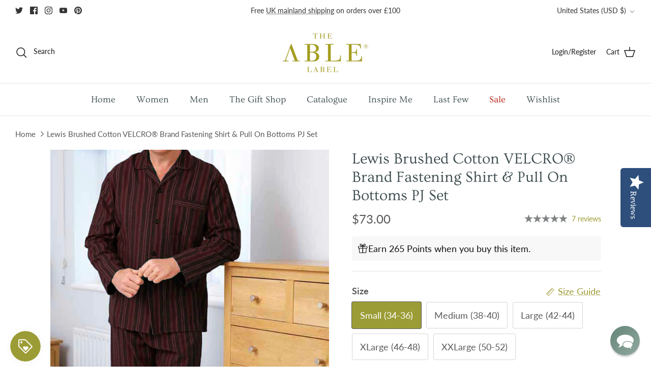

--- FILE ---
content_type: text/html; charset=utf-8
request_url: https://www.theablelabel.com/en-us/products/lewis-brushed-pure-cotton-velcro-shirt-pull-on-bottoms-pj-set-red-stripe
body_size: 56407
content:
<!DOCTYPE html><html lang="en" dir="ltr">
<head>
  <!-- Symmetry 6.0.0 --><title>
    Lewis Brushed Pure Cotton VELCRO® Brand Fastening Shirt &amp; Pull On Bottoms PJ Set | Red Stripe | Mens PJ | VELCRO® Brand Fastening Shirt | VELCRO® Brand Fastening Fly | The Able Label
  </title>

  <meta charset="utf-8" />
<meta name="viewport" content="width=device-width,initial-scale=1.0" />
<meta http-equiv="X-UA-Compatible" content="IE=edge">

<link rel="preconnect" href="https://cdn.shopify.com" crossorigin>
<link rel="preconnect" href="https://fonts.shopify.com" crossorigin>
<link rel="preconnect" href="https://monorail-edge.shopifysvc.com"><link rel="preload" as="font" href="//www.theablelabel.com/cdn/fonts/lato/lato_n4.c3b93d431f0091c8be23185e15c9d1fee1e971c5.woff2" type="font/woff2" crossorigin><link rel="preload" as="font" href="//www.theablelabel.com/cdn/fonts/ovo/ovo_n4.cbcdfe6a371e62394cce345894111238d5c755fe.woff2" type="font/woff2" crossorigin><link rel="preload" as="font" href="//www.theablelabel.com/cdn/fonts/ovo/ovo_n4.cbcdfe6a371e62394cce345894111238d5c755fe.woff2" type="font/woff2" crossorigin><link rel="preload" as="font" href="//www.theablelabel.com/cdn/fonts/cardo/cardo_n4.8d7bdd0369840597cbb62dc8a447619701d8d34a.woff2" type="font/woff2" crossorigin><link rel="preload" href="//www.theablelabel.com/cdn/shop/t/42/assets/vendor.min.js?v=11589511144441591071712322116" as="script">
<link rel="preload" href="//www.theablelabel.com/cdn/shop/t/42/assets/theme.js?v=147922770250479754611712322116" as="script"><link rel="canonical" href="https://www.theablelabel.com/en-us/products/lewis-brushed-pure-cotton-velcro-shirt-pull-on-bottoms-pj-set-red-stripe" /><link rel="icon" href="//www.theablelabel.com/cdn/shop/files/Favicon.png?crop=center&height=48&v=1644418327&width=48" type="image/png"><meta name="description" content="Men&#39;s brushed cotton pyjama set includes VELCRO® Brand Fastening fastening top and pull on bottoms with VELCRO® Brand Fastening fly. Shop men&#39;s easy dressing nightwear at The Able Label.">
<style>
    @font-face {
  font-family: Lato;
  font-weight: 400;
  font-style: normal;
  font-display: fallback;
  src: url("//www.theablelabel.com/cdn/fonts/lato/lato_n4.c3b93d431f0091c8be23185e15c9d1fee1e971c5.woff2") format("woff2"),
       url("//www.theablelabel.com/cdn/fonts/lato/lato_n4.d5c00c781efb195594fd2fd4ad04f7882949e327.woff") format("woff");
}

    @font-face {
  font-family: Lato;
  font-weight: 700;
  font-style: normal;
  font-display: fallback;
  src: url("//www.theablelabel.com/cdn/fonts/lato/lato_n7.900f219bc7337bc57a7a2151983f0a4a4d9d5dcf.woff2") format("woff2"),
       url("//www.theablelabel.com/cdn/fonts/lato/lato_n7.a55c60751adcc35be7c4f8a0313f9698598612ee.woff") format("woff");
}

    @font-face {
  font-family: Lato;
  font-weight: 500;
  font-style: normal;
  font-display: fallback;
  src: url("//www.theablelabel.com/cdn/fonts/lato/lato_n5.b2fec044fbe05725e71d90882e5f3b21dae2efbd.woff2") format("woff2"),
       url("//www.theablelabel.com/cdn/fonts/lato/lato_n5.f25a9a5c73ff9372e69074488f99e8ac702b5447.woff") format("woff");
}

    @font-face {
  font-family: Lato;
  font-weight: 400;
  font-style: italic;
  font-display: fallback;
  src: url("//www.theablelabel.com/cdn/fonts/lato/lato_i4.09c847adc47c2fefc3368f2e241a3712168bc4b6.woff2") format("woff2"),
       url("//www.theablelabel.com/cdn/fonts/lato/lato_i4.3c7d9eb6c1b0a2bf62d892c3ee4582b016d0f30c.woff") format("woff");
}

    @font-face {
  font-family: Lato;
  font-weight: 700;
  font-style: italic;
  font-display: fallback;
  src: url("//www.theablelabel.com/cdn/fonts/lato/lato_i7.16ba75868b37083a879b8dd9f2be44e067dfbf92.woff2") format("woff2"),
       url("//www.theablelabel.com/cdn/fonts/lato/lato_i7.4c07c2b3b7e64ab516aa2f2081d2bb0366b9dce8.woff") format("woff");
}

    @font-face {
  font-family: Ovo;
  font-weight: 400;
  font-style: normal;
  font-display: fallback;
  src: url("//www.theablelabel.com/cdn/fonts/ovo/ovo_n4.cbcdfe6a371e62394cce345894111238d5c755fe.woff2") format("woff2"),
       url("//www.theablelabel.com/cdn/fonts/ovo/ovo_n4.45d7366896f09aaf8686b8a5de287b8fbe74e5ee.woff") format("woff");
}

    @font-face {
  font-family: Cardo;
  font-weight: 400;
  font-style: normal;
  font-display: fallback;
  src: url("//www.theablelabel.com/cdn/fonts/cardo/cardo_n4.8d7bdd0369840597cbb62dc8a447619701d8d34a.woff2") format("woff2"),
       url("//www.theablelabel.com/cdn/fonts/cardo/cardo_n4.23b63d1eff80cb5da813c4cccb6427058253ce24.woff") format("woff");
}

    @font-face {
  font-family: Ovo;
  font-weight: 400;
  font-style: normal;
  font-display: fallback;
  src: url("//www.theablelabel.com/cdn/fonts/ovo/ovo_n4.cbcdfe6a371e62394cce345894111238d5c755fe.woff2") format("woff2"),
       url("//www.theablelabel.com/cdn/fonts/ovo/ovo_n4.45d7366896f09aaf8686b8a5de287b8fbe74e5ee.woff") format("woff");
}

    
  </style>


  <meta name="google-site-verification" content="EoQVzPkkz470y3H5YXnHDzTdnb6yDE1pbF0U4j6cZd8" />
  <meta name="msvalidate.01" content="0829E90EF8CC6F0A5864853B695D689F" />
  <meta name="p:domain_verify" content="0f01fbf9c5f319950b8152f7c9d4333d"/>
  <meta name="facebook-domain-verification" content="j3lbx2z2lp74c125u2uxwvuzo8wea4" />
  <meta name="google-site-verification" content="N7WQJ7hQgEZVVLgyHrnVg6bA8IbNErBz17iPnirflG8" />
  
 

<script src="https://www.googleoptimize.com/optimize.js?id=OPT-KSQXM2X"></script>
  
  <!-- Hotjar Tracking Code for https://www.theablelabel.com/ -->
  <script>
      (function(h,o,t,j,a,r){
          h.hj=h.hj||function(){(h.hj.q=h.hj.q||[]).push(arguments)};
          h._hjSettings={hjid:2590928,hjsv:6};
          a=o.getElementsByTagName('head')[0];
          r=o.createElement('script');r.async=1;
          r.src=t+h._hjSettings.hjid+j+h._hjSettings.hjsv;
          a.appendChild(r);
      })(window,document,'https://static.hotjar.com/c/hotjar-','.js?sv=');
  </script>
    
  <!-- Yotpo Main JS -->
  <script type="text/javascript">
    (function e(){var e=document.createElement("script");e.type="text/javascript",e.async=true,e.src="//staticw2.yotpo.com/ta5ZO0r1K99viqQSdB8M6buEYWAySgZOgc88p4wt/widget.js";var t=document.getElementsByTagName("script")[0];t.parentNode.insertBefore(e,t)})();
  </script> 

<script>
document.addEventListener("DOMContentLoaded", function() {
  // Select the p tag inside the container
  setTimeout(function() {
    var pTag = document.querySelector('.shopify-pc__banner__body p');
    pTag.innerHTML = "We use cookies and other technologies to personalize your experience, perform marketing, and collect analytics, your data may be used for personalised advertising. For more information, please read our <a id='shopify-pc__banner__body-policy-link' href='https://www.theablelabel.com/policies/privacy-policy' target='_blank' rel='noopener noreferrer'>Privacy Policy</a>.";
  }, 500);
});
</script>  
    
  

  
  <meta property="og:site_name" content="The Able Label">
<meta property="og:url" content="https://www.theablelabel.com/en-us/products/lewis-brushed-pure-cotton-velcro-shirt-pull-on-bottoms-pj-set-red-stripe">
<meta property="og:title" content="Lewis Brushed Pure Cotton VELCRO® Brand Fastening Shirt &amp; Pull On Bottoms PJ Set | Red Stripe | Mens PJ | VELCRO® Brand Fastening Shirt | VELCRO® Brand Fastening Fly | The Able Label">
<meta property="og:type" content="product">
<meta property="og:description" content="Men&#39;s brushed cotton pyjama set includes VELCRO® Brand Fastening fastening top and pull on bottoms with VELCRO® Brand Fastening fly. Shop men&#39;s easy dressing nightwear at The Able Label."><meta property="og:image" content="http://www.theablelabel.com/cdn/shop/products/Lewis_Brushed_Pure_Cotton_Velcro_PJ_Set_Red_Stripe_The_Able_Label_WEB_1200x1200.jpg?v=1638877573">
  <meta property="og:image:secure_url" content="https://www.theablelabel.com/cdn/shop/products/Lewis_Brushed_Pure_Cotton_Velcro_PJ_Set_Red_Stripe_The_Able_Label_WEB_1200x1200.jpg?v=1638877573">
  <meta property="og:image:width" content="2531">
  <meta property="og:image:height" content="3543"><meta property="og:price:amount" content="73.00">
  <meta property="og:price:currency" content="USD"><meta name="twitter:site" content="@theablelabel"><meta name="twitter:card" content="summary_large_image">
<meta name="twitter:title" content="Lewis Brushed Pure Cotton VELCRO® Brand Fastening Shirt &amp; Pull On Bottoms PJ Set | Red Stripe | Mens PJ | VELCRO® Brand Fastening Shirt | VELCRO® Brand Fastening Fly | The Able Label">
<meta name="twitter:description" content="Men&#39;s brushed cotton pyjama set includes VELCRO® Brand Fastening fastening top and pull on bottoms with VELCRO® Brand Fastening fly. Shop men&#39;s easy dressing nightwear at The Able Label.">


  
  <link href="//www.theablelabel.com/cdn/shop/t/42/assets/styles.css?v=82306223063493963721757946676" rel="stylesheet" type="text/css" media="all" />
  
  <link href="//www.theablelabel.com/cdn/shop/t/42/assets/jquery.fancybox.min.css?v=11577394591142864461712322116" rel="stylesheet" type="text/css" media="all" />
  
<link rel="stylesheet" href="//www.theablelabel.com/cdn/shop/t/42/assets/swatches.css?v=7810881424846140571768217760" media="print" onload="this.media='all'">
    <noscript><link rel="stylesheet" href="//www.theablelabel.com/cdn/shop/t/42/assets/swatches.css?v=7810881424846140571768217760"></noscript><script>
    window.theme = window.theme || {};
    theme.money_format_with_product_code_preference = "${{amount}}";
    theme.money_format_with_cart_code_preference = "${{amount}}";
    theme.money_format = "${{amount}}";
    theme.strings = {
      previous: "Previous",
      next: "Next",
      addressError: "Error looking up that address",
      addressNoResults: "No results for that address",
      addressQueryLimit: "You have exceeded the Google API usage limit. Consider upgrading to a \u003ca href=\"https:\/\/developers.google.com\/maps\/premium\/usage-limits\"\u003ePremium Plan\u003c\/a\u003e.",
      authError: "There was a problem authenticating your Google Maps API Key.",
      icon_labels_left: "Left",
      icon_labels_right: "Right",
      icon_labels_down: "Down",
      icon_labels_close: "Close",
      icon_labels_plus: "Plus",
      imageSlider: "Image slider",
      cart_terms_confirmation: "You must agree to the terms and conditions before continuing.",
      cart_general_quantity_too_high: "You can only have [QUANTITY] in your cart",
      products_listing_from: "From",
      layout_live_search_see_all: "See all results",
      products_product_add_to_cart: "Add to Cart",
      products_variant_no_stock: "Sold out",
      products_variant_non_existent: "Unavailable",
      products_product_pick_a: "Pick a",
      general_navigation_menu_toggle_aria_label: "Toggle menu",
      general_accessibility_labels_close: "Close",
      products_product_added_to_cart: "Added to cart",
      general_quick_search_pages: "Pages",
      general_quick_search_no_results: "Sorry, we couldn\u0026#39;t find any results",
      collections_general_see_all_subcollections: "See all..."
    };
    theme.routes = {
      cart_url: '/en-us/cart',
      cart_add_url: '/en-us/cart/add.js',
      cart_update_url: '/en-us/cart/update.js',
      predictive_search_url: '/en-us/search/suggest'
    };
    theme.settings = {
      cart_type: "page",
      after_add_to_cart: "notification",
      quickbuy_style: "off",
      avoid_orphans: true
    };
    document.documentElement.classList.add('js');
  </script>

  <script src="//www.theablelabel.com/cdn/shop/t/42/assets/vendor.min.js?v=11589511144441591071712322116" defer="defer"></script>
  <script src="//www.theablelabel.com/cdn/shop/t/42/assets/theme.js?v=147922770250479754611712322116" defer="defer"></script>
  
  <script src="//www.theablelabel.com/cdn/shop/t/42/assets/jquery.fancybox.min.js?v=147214480139765489511712322116" defer="defer"></script>
  

  <script>window.performance && window.performance.mark && window.performance.mark('shopify.content_for_header.start');</script><meta name="google-site-verification" content="FWpoahmVH18IpsgJdPDKDskY_JXQaI_sva81x7eaKgs">
<meta id="shopify-digital-wallet" name="shopify-digital-wallet" content="/14439176/digital_wallets/dialog">
<meta name="shopify-checkout-api-token" content="015ead254a763d33fcd077603de56557">
<meta id="in-context-paypal-metadata" data-shop-id="14439176" data-venmo-supported="false" data-environment="production" data-locale="en_US" data-paypal-v4="true" data-currency="USD">
<link rel="alternate" hreflang="x-default" href="https://www.theablelabel.com/products/lewis-brushed-pure-cotton-velcro-shirt-pull-on-bottoms-pj-set-red-stripe">
<link rel="alternate" hreflang="en" href="https://www.theablelabel.com/products/lewis-brushed-pure-cotton-velcro-shirt-pull-on-bottoms-pj-set-red-stripe">
<link rel="alternate" hreflang="en-AD" href="https://www.theablelabel.com/en-ad/products/lewis-brushed-pure-cotton-velcro-shirt-pull-on-bottoms-pj-set-red-stripe">
<link rel="alternate" hreflang="en-AE" href="https://www.theablelabel.com/en-ae/products/lewis-brushed-pure-cotton-velcro-shirt-pull-on-bottoms-pj-set-red-stripe">
<link rel="alternate" hreflang="en-AG" href="https://www.theablelabel.com/en-ag/products/lewis-brushed-pure-cotton-velcro-shirt-pull-on-bottoms-pj-set-red-stripe">
<link rel="alternate" hreflang="en-AI" href="https://www.theablelabel.com/en-ai/products/lewis-brushed-pure-cotton-velcro-shirt-pull-on-bottoms-pj-set-red-stripe">
<link rel="alternate" hreflang="en-AL" href="https://www.theablelabel.com/en-al/products/lewis-brushed-pure-cotton-velcro-shirt-pull-on-bottoms-pj-set-red-stripe">
<link rel="alternate" hreflang="en-AM" href="https://www.theablelabel.com/en-am/products/lewis-brushed-pure-cotton-velcro-shirt-pull-on-bottoms-pj-set-red-stripe">
<link rel="alternate" hreflang="en-AO" href="https://www.theablelabel.com/en-ao/products/lewis-brushed-pure-cotton-velcro-shirt-pull-on-bottoms-pj-set-red-stripe">
<link rel="alternate" hreflang="en-AR" href="https://www.theablelabel.com/en-ar/products/lewis-brushed-pure-cotton-velcro-shirt-pull-on-bottoms-pj-set-red-stripe">
<link rel="alternate" hreflang="en-AT" href="https://www.theablelabel.com/en-at/products/lewis-brushed-pure-cotton-velcro-shirt-pull-on-bottoms-pj-set-red-stripe">
<link rel="alternate" hreflang="en-AU" href="https://www.theablelabel.com/en-au/products/lewis-brushed-pure-cotton-velcro-shirt-pull-on-bottoms-pj-set-red-stripe">
<link rel="alternate" hreflang="en-AW" href="https://www.theablelabel.com/en-aw/products/lewis-brushed-pure-cotton-velcro-shirt-pull-on-bottoms-pj-set-red-stripe">
<link rel="alternate" hreflang="en-AZ" href="https://www.theablelabel.com/en-az/products/lewis-brushed-pure-cotton-velcro-shirt-pull-on-bottoms-pj-set-red-stripe">
<link rel="alternate" hreflang="en-BA" href="https://www.theablelabel.com/en-ba/products/lewis-brushed-pure-cotton-velcro-shirt-pull-on-bottoms-pj-set-red-stripe">
<link rel="alternate" hreflang="en-BB" href="https://www.theablelabel.com/en-bb/products/lewis-brushed-pure-cotton-velcro-shirt-pull-on-bottoms-pj-set-red-stripe">
<link rel="alternate" hreflang="en-BD" href="https://www.theablelabel.com/en-bd/products/lewis-brushed-pure-cotton-velcro-shirt-pull-on-bottoms-pj-set-red-stripe">
<link rel="alternate" hreflang="en-BE" href="https://www.theablelabel.com/en-be/products/lewis-brushed-pure-cotton-velcro-shirt-pull-on-bottoms-pj-set-red-stripe">
<link rel="alternate" hreflang="en-BF" href="https://www.theablelabel.com/en-bf/products/lewis-brushed-pure-cotton-velcro-shirt-pull-on-bottoms-pj-set-red-stripe">
<link rel="alternate" hreflang="en-BG" href="https://www.theablelabel.com/en-bg/products/lewis-brushed-pure-cotton-velcro-shirt-pull-on-bottoms-pj-set-red-stripe">
<link rel="alternate" hreflang="en-BH" href="https://www.theablelabel.com/en-bh/products/lewis-brushed-pure-cotton-velcro-shirt-pull-on-bottoms-pj-set-red-stripe">
<link rel="alternate" hreflang="en-BI" href="https://www.theablelabel.com/en-bi/products/lewis-brushed-pure-cotton-velcro-shirt-pull-on-bottoms-pj-set-red-stripe">
<link rel="alternate" hreflang="en-BJ" href="https://www.theablelabel.com/en-bj/products/lewis-brushed-pure-cotton-velcro-shirt-pull-on-bottoms-pj-set-red-stripe">
<link rel="alternate" hreflang="en-BL" href="https://www.theablelabel.com/en-bl/products/lewis-brushed-pure-cotton-velcro-shirt-pull-on-bottoms-pj-set-red-stripe">
<link rel="alternate" hreflang="en-BM" href="https://www.theablelabel.com/en-bm/products/lewis-brushed-pure-cotton-velcro-shirt-pull-on-bottoms-pj-set-red-stripe">
<link rel="alternate" hreflang="en-BN" href="https://www.theablelabel.com/en-bn/products/lewis-brushed-pure-cotton-velcro-shirt-pull-on-bottoms-pj-set-red-stripe">
<link rel="alternate" hreflang="en-BO" href="https://www.theablelabel.com/en-bo/products/lewis-brushed-pure-cotton-velcro-shirt-pull-on-bottoms-pj-set-red-stripe">
<link rel="alternate" hreflang="en-BR" href="https://www.theablelabel.com/en-br/products/lewis-brushed-pure-cotton-velcro-shirt-pull-on-bottoms-pj-set-red-stripe">
<link rel="alternate" hreflang="en-BS" href="https://www.theablelabel.com/en-bs/products/lewis-brushed-pure-cotton-velcro-shirt-pull-on-bottoms-pj-set-red-stripe">
<link rel="alternate" hreflang="en-BW" href="https://www.theablelabel.com/en-bw/products/lewis-brushed-pure-cotton-velcro-shirt-pull-on-bottoms-pj-set-red-stripe">
<link rel="alternate" hreflang="en-BZ" href="https://www.theablelabel.com/en-bz/products/lewis-brushed-pure-cotton-velcro-shirt-pull-on-bottoms-pj-set-red-stripe">
<link rel="alternate" hreflang="en-CA" href="https://www.theablelabel.com/en-ca/products/lewis-brushed-pure-cotton-velcro-shirt-pull-on-bottoms-pj-set-red-stripe">
<link rel="alternate" hreflang="en-CG" href="https://www.theablelabel.com/en-cg/products/lewis-brushed-pure-cotton-velcro-shirt-pull-on-bottoms-pj-set-red-stripe">
<link rel="alternate" hreflang="en-CH" href="https://www.theablelabel.com/en-ch/products/lewis-brushed-pure-cotton-velcro-shirt-pull-on-bottoms-pj-set-red-stripe">
<link rel="alternate" hreflang="en-CI" href="https://www.theablelabel.com/en-ci/products/lewis-brushed-pure-cotton-velcro-shirt-pull-on-bottoms-pj-set-red-stripe">
<link rel="alternate" hreflang="en-CK" href="https://www.theablelabel.com/en-ck/products/lewis-brushed-pure-cotton-velcro-shirt-pull-on-bottoms-pj-set-red-stripe">
<link rel="alternate" hreflang="en-CL" href="https://www.theablelabel.com/en-cl/products/lewis-brushed-pure-cotton-velcro-shirt-pull-on-bottoms-pj-set-red-stripe">
<link rel="alternate" hreflang="en-CM" href="https://www.theablelabel.com/en-cm/products/lewis-brushed-pure-cotton-velcro-shirt-pull-on-bottoms-pj-set-red-stripe">
<link rel="alternate" hreflang="en-CN" href="https://www.theablelabel.com/en-cn/products/lewis-brushed-pure-cotton-velcro-shirt-pull-on-bottoms-pj-set-red-stripe">
<link rel="alternate" hreflang="en-CO" href="https://www.theablelabel.com/en-co/products/lewis-brushed-pure-cotton-velcro-shirt-pull-on-bottoms-pj-set-red-stripe">
<link rel="alternate" hreflang="en-CR" href="https://www.theablelabel.com/en-cr/products/lewis-brushed-pure-cotton-velcro-shirt-pull-on-bottoms-pj-set-red-stripe">
<link rel="alternate" hreflang="en-CV" href="https://www.theablelabel.com/en-cv/products/lewis-brushed-pure-cotton-velcro-shirt-pull-on-bottoms-pj-set-red-stripe">
<link rel="alternate" hreflang="en-CW" href="https://www.theablelabel.com/en-cw/products/lewis-brushed-pure-cotton-velcro-shirt-pull-on-bottoms-pj-set-red-stripe">
<link rel="alternate" hreflang="en-CY" href="https://www.theablelabel.com/en-cy/products/lewis-brushed-pure-cotton-velcro-shirt-pull-on-bottoms-pj-set-red-stripe">
<link rel="alternate" hreflang="en-CZ" href="https://www.theablelabel.com/en-cz/products/lewis-brushed-pure-cotton-velcro-shirt-pull-on-bottoms-pj-set-red-stripe">
<link rel="alternate" hreflang="en-DE" href="https://www.theablelabel.com/en-de/products/lewis-brushed-pure-cotton-velcro-shirt-pull-on-bottoms-pj-set-red-stripe">
<link rel="alternate" hreflang="en-DJ" href="https://www.theablelabel.com/en-dj/products/lewis-brushed-pure-cotton-velcro-shirt-pull-on-bottoms-pj-set-red-stripe">
<link rel="alternate" hreflang="en-DK" href="https://www.theablelabel.com/en-dk/products/lewis-brushed-pure-cotton-velcro-shirt-pull-on-bottoms-pj-set-red-stripe">
<link rel="alternate" hreflang="en-DM" href="https://www.theablelabel.com/en-dm/products/lewis-brushed-pure-cotton-velcro-shirt-pull-on-bottoms-pj-set-red-stripe">
<link rel="alternate" hreflang="en-DO" href="https://www.theablelabel.com/en-do/products/lewis-brushed-pure-cotton-velcro-shirt-pull-on-bottoms-pj-set-red-stripe">
<link rel="alternate" hreflang="en-EC" href="https://www.theablelabel.com/en-ec/products/lewis-brushed-pure-cotton-velcro-shirt-pull-on-bottoms-pj-set-red-stripe">
<link rel="alternate" hreflang="en-EE" href="https://www.theablelabel.com/en-ee/products/lewis-brushed-pure-cotton-velcro-shirt-pull-on-bottoms-pj-set-red-stripe">
<link rel="alternate" hreflang="en-EG" href="https://www.theablelabel.com/en-eg/products/lewis-brushed-pure-cotton-velcro-shirt-pull-on-bottoms-pj-set-red-stripe">
<link rel="alternate" hreflang="en-ES" href="https://www.theablelabel.com/en-es/products/lewis-brushed-pure-cotton-velcro-shirt-pull-on-bottoms-pj-set-red-stripe">
<link rel="alternate" hreflang="en-ET" href="https://www.theablelabel.com/en-et/products/lewis-brushed-pure-cotton-velcro-shirt-pull-on-bottoms-pj-set-red-stripe">
<link rel="alternate" hreflang="en-FI" href="https://www.theablelabel.com/en-fi/products/lewis-brushed-pure-cotton-velcro-shirt-pull-on-bottoms-pj-set-red-stripe">
<link rel="alternate" hreflang="en-FJ" href="https://www.theablelabel.com/en-fj/products/lewis-brushed-pure-cotton-velcro-shirt-pull-on-bottoms-pj-set-red-stripe">
<link rel="alternate" hreflang="en-FK" href="https://www.theablelabel.com/en-fk/products/lewis-brushed-pure-cotton-velcro-shirt-pull-on-bottoms-pj-set-red-stripe">
<link rel="alternate" hreflang="en-FO" href="https://www.theablelabel.com/en-fo/products/lewis-brushed-pure-cotton-velcro-shirt-pull-on-bottoms-pj-set-red-stripe">
<link rel="alternate" hreflang="en-FR" href="https://www.theablelabel.com/en-fr/products/lewis-brushed-pure-cotton-velcro-shirt-pull-on-bottoms-pj-set-red-stripe">
<link rel="alternate" hreflang="en-GA" href="https://www.theablelabel.com/en-ga/products/lewis-brushed-pure-cotton-velcro-shirt-pull-on-bottoms-pj-set-red-stripe">
<link rel="alternate" hreflang="en-GD" href="https://www.theablelabel.com/en-gd/products/lewis-brushed-pure-cotton-velcro-shirt-pull-on-bottoms-pj-set-red-stripe">
<link rel="alternate" hreflang="en-GE" href="https://www.theablelabel.com/en-ge/products/lewis-brushed-pure-cotton-velcro-shirt-pull-on-bottoms-pj-set-red-stripe">
<link rel="alternate" hreflang="en-GF" href="https://www.theablelabel.com/en-gf/products/lewis-brushed-pure-cotton-velcro-shirt-pull-on-bottoms-pj-set-red-stripe">
<link rel="alternate" hreflang="en-GG" href="https://www.theablelabel.com/en-gg/products/lewis-brushed-pure-cotton-velcro-shirt-pull-on-bottoms-pj-set-red-stripe">
<link rel="alternate" hreflang="en-GH" href="https://www.theablelabel.com/en-gh/products/lewis-brushed-pure-cotton-velcro-shirt-pull-on-bottoms-pj-set-red-stripe">
<link rel="alternate" hreflang="en-GI" href="https://www.theablelabel.com/en-gi/products/lewis-brushed-pure-cotton-velcro-shirt-pull-on-bottoms-pj-set-red-stripe">
<link rel="alternate" hreflang="en-GL" href="https://www.theablelabel.com/en-gl/products/lewis-brushed-pure-cotton-velcro-shirt-pull-on-bottoms-pj-set-red-stripe">
<link rel="alternate" hreflang="en-GM" href="https://www.theablelabel.com/en-gm/products/lewis-brushed-pure-cotton-velcro-shirt-pull-on-bottoms-pj-set-red-stripe">
<link rel="alternate" hreflang="en-GN" href="https://www.theablelabel.com/en-gn/products/lewis-brushed-pure-cotton-velcro-shirt-pull-on-bottoms-pj-set-red-stripe">
<link rel="alternate" hreflang="en-GP" href="https://www.theablelabel.com/en-gp/products/lewis-brushed-pure-cotton-velcro-shirt-pull-on-bottoms-pj-set-red-stripe">
<link rel="alternate" hreflang="en-GQ" href="https://www.theablelabel.com/en-gq/products/lewis-brushed-pure-cotton-velcro-shirt-pull-on-bottoms-pj-set-red-stripe">
<link rel="alternate" hreflang="en-GR" href="https://www.theablelabel.com/en-gr/products/lewis-brushed-pure-cotton-velcro-shirt-pull-on-bottoms-pj-set-red-stripe">
<link rel="alternate" hreflang="en-GT" href="https://www.theablelabel.com/en-gt/products/lewis-brushed-pure-cotton-velcro-shirt-pull-on-bottoms-pj-set-red-stripe">
<link rel="alternate" hreflang="en-GW" href="https://www.theablelabel.com/en-gw/products/lewis-brushed-pure-cotton-velcro-shirt-pull-on-bottoms-pj-set-red-stripe">
<link rel="alternate" hreflang="en-GY" href="https://www.theablelabel.com/en-gy/products/lewis-brushed-pure-cotton-velcro-shirt-pull-on-bottoms-pj-set-red-stripe">
<link rel="alternate" hreflang="en-HK" href="https://www.theablelabel.com/en-hk/products/lewis-brushed-pure-cotton-velcro-shirt-pull-on-bottoms-pj-set-red-stripe">
<link rel="alternate" hreflang="en-HN" href="https://www.theablelabel.com/en-hn/products/lewis-brushed-pure-cotton-velcro-shirt-pull-on-bottoms-pj-set-red-stripe">
<link rel="alternate" hreflang="en-HR" href="https://www.theablelabel.com/en-hr/products/lewis-brushed-pure-cotton-velcro-shirt-pull-on-bottoms-pj-set-red-stripe">
<link rel="alternate" hreflang="en-HT" href="https://www.theablelabel.com/en-ht/products/lewis-brushed-pure-cotton-velcro-shirt-pull-on-bottoms-pj-set-red-stripe">
<link rel="alternate" hreflang="en-HU" href="https://www.theablelabel.com/en-hu/products/lewis-brushed-pure-cotton-velcro-shirt-pull-on-bottoms-pj-set-red-stripe">
<link rel="alternate" hreflang="en-ID" href="https://www.theablelabel.com/en-id/products/lewis-brushed-pure-cotton-velcro-shirt-pull-on-bottoms-pj-set-red-stripe">
<link rel="alternate" hreflang="en-IL" href="https://www.theablelabel.com/en-il/products/lewis-brushed-pure-cotton-velcro-shirt-pull-on-bottoms-pj-set-red-stripe">
<link rel="alternate" hreflang="en-IM" href="https://www.theablelabel.com/en-im/products/lewis-brushed-pure-cotton-velcro-shirt-pull-on-bottoms-pj-set-red-stripe">
<link rel="alternate" hreflang="en-IS" href="https://www.theablelabel.com/en-is/products/lewis-brushed-pure-cotton-velcro-shirt-pull-on-bottoms-pj-set-red-stripe">
<link rel="alternate" hreflang="en-IT" href="https://www.theablelabel.com/en-it/products/lewis-brushed-pure-cotton-velcro-shirt-pull-on-bottoms-pj-set-red-stripe">
<link rel="alternate" hreflang="en-JE" href="https://www.theablelabel.com/en-je/products/lewis-brushed-pure-cotton-velcro-shirt-pull-on-bottoms-pj-set-red-stripe">
<link rel="alternate" hreflang="en-JM" href="https://www.theablelabel.com/en-jm/products/lewis-brushed-pure-cotton-velcro-shirt-pull-on-bottoms-pj-set-red-stripe">
<link rel="alternate" hreflang="en-JO" href="https://www.theablelabel.com/en-jo/products/lewis-brushed-pure-cotton-velcro-shirt-pull-on-bottoms-pj-set-red-stripe">
<link rel="alternate" hreflang="en-JP" href="https://www.theablelabel.com/en-jp/products/lewis-brushed-pure-cotton-velcro-shirt-pull-on-bottoms-pj-set-red-stripe">
<link rel="alternate" hreflang="en-KE" href="https://www.theablelabel.com/en-ke/products/lewis-brushed-pure-cotton-velcro-shirt-pull-on-bottoms-pj-set-red-stripe">
<link rel="alternate" hreflang="en-KG" href="https://www.theablelabel.com/en-kg/products/lewis-brushed-pure-cotton-velcro-shirt-pull-on-bottoms-pj-set-red-stripe">
<link rel="alternate" hreflang="en-KH" href="https://www.theablelabel.com/en-kh/products/lewis-brushed-pure-cotton-velcro-shirt-pull-on-bottoms-pj-set-red-stripe">
<link rel="alternate" hreflang="en-KI" href="https://www.theablelabel.com/en-ki/products/lewis-brushed-pure-cotton-velcro-shirt-pull-on-bottoms-pj-set-red-stripe">
<link rel="alternate" hreflang="en-KM" href="https://www.theablelabel.com/en-km/products/lewis-brushed-pure-cotton-velcro-shirt-pull-on-bottoms-pj-set-red-stripe">
<link rel="alternate" hreflang="en-KN" href="https://www.theablelabel.com/en-kn/products/lewis-brushed-pure-cotton-velcro-shirt-pull-on-bottoms-pj-set-red-stripe">
<link rel="alternate" hreflang="en-KR" href="https://www.theablelabel.com/en-kr/products/lewis-brushed-pure-cotton-velcro-shirt-pull-on-bottoms-pj-set-red-stripe">
<link rel="alternate" hreflang="en-KW" href="https://www.theablelabel.com/en-kw/products/lewis-brushed-pure-cotton-velcro-shirt-pull-on-bottoms-pj-set-red-stripe">
<link rel="alternate" hreflang="en-KY" href="https://www.theablelabel.com/en-ky/products/lewis-brushed-pure-cotton-velcro-shirt-pull-on-bottoms-pj-set-red-stripe">
<link rel="alternate" hreflang="en-KZ" href="https://www.theablelabel.com/en-kz/products/lewis-brushed-pure-cotton-velcro-shirt-pull-on-bottoms-pj-set-red-stripe">
<link rel="alternate" hreflang="en-LA" href="https://www.theablelabel.com/en-la/products/lewis-brushed-pure-cotton-velcro-shirt-pull-on-bottoms-pj-set-red-stripe">
<link rel="alternate" hreflang="en-LB" href="https://www.theablelabel.com/en-lb/products/lewis-brushed-pure-cotton-velcro-shirt-pull-on-bottoms-pj-set-red-stripe">
<link rel="alternate" hreflang="en-LC" href="https://www.theablelabel.com/en-lc/products/lewis-brushed-pure-cotton-velcro-shirt-pull-on-bottoms-pj-set-red-stripe">
<link rel="alternate" hreflang="en-LI" href="https://www.theablelabel.com/en-li/products/lewis-brushed-pure-cotton-velcro-shirt-pull-on-bottoms-pj-set-red-stripe">
<link rel="alternate" hreflang="en-LK" href="https://www.theablelabel.com/en-lk/products/lewis-brushed-pure-cotton-velcro-shirt-pull-on-bottoms-pj-set-red-stripe">
<link rel="alternate" hreflang="en-LR" href="https://www.theablelabel.com/en-lr/products/lewis-brushed-pure-cotton-velcro-shirt-pull-on-bottoms-pj-set-red-stripe">
<link rel="alternate" hreflang="en-LS" href="https://www.theablelabel.com/en-ls/products/lewis-brushed-pure-cotton-velcro-shirt-pull-on-bottoms-pj-set-red-stripe">
<link rel="alternate" hreflang="en-LT" href="https://www.theablelabel.com/en-lt/products/lewis-brushed-pure-cotton-velcro-shirt-pull-on-bottoms-pj-set-red-stripe">
<link rel="alternate" hreflang="en-LU" href="https://www.theablelabel.com/en-lu/products/lewis-brushed-pure-cotton-velcro-shirt-pull-on-bottoms-pj-set-red-stripe">
<link rel="alternate" hreflang="en-LV" href="https://www.theablelabel.com/en-lv/products/lewis-brushed-pure-cotton-velcro-shirt-pull-on-bottoms-pj-set-red-stripe">
<link rel="alternate" hreflang="en-MA" href="https://www.theablelabel.com/en-ma/products/lewis-brushed-pure-cotton-velcro-shirt-pull-on-bottoms-pj-set-red-stripe">
<link rel="alternate" hreflang="en-MC" href="https://www.theablelabel.com/en-mc/products/lewis-brushed-pure-cotton-velcro-shirt-pull-on-bottoms-pj-set-red-stripe">
<link rel="alternate" hreflang="en-MD" href="https://www.theablelabel.com/en-md/products/lewis-brushed-pure-cotton-velcro-shirt-pull-on-bottoms-pj-set-red-stripe">
<link rel="alternate" hreflang="en-ME" href="https://www.theablelabel.com/en-me/products/lewis-brushed-pure-cotton-velcro-shirt-pull-on-bottoms-pj-set-red-stripe">
<link rel="alternate" hreflang="en-MF" href="https://www.theablelabel.com/en-mf/products/lewis-brushed-pure-cotton-velcro-shirt-pull-on-bottoms-pj-set-red-stripe">
<link rel="alternate" hreflang="en-MG" href="https://www.theablelabel.com/en-mg/products/lewis-brushed-pure-cotton-velcro-shirt-pull-on-bottoms-pj-set-red-stripe">
<link rel="alternate" hreflang="en-MK" href="https://www.theablelabel.com/en-mk/products/lewis-brushed-pure-cotton-velcro-shirt-pull-on-bottoms-pj-set-red-stripe">
<link rel="alternate" hreflang="en-MN" href="https://www.theablelabel.com/en-mn/products/lewis-brushed-pure-cotton-velcro-shirt-pull-on-bottoms-pj-set-red-stripe">
<link rel="alternate" hreflang="en-MO" href="https://www.theablelabel.com/en-mo/products/lewis-brushed-pure-cotton-velcro-shirt-pull-on-bottoms-pj-set-red-stripe">
<link rel="alternate" hreflang="en-MQ" href="https://www.theablelabel.com/en-mq/products/lewis-brushed-pure-cotton-velcro-shirt-pull-on-bottoms-pj-set-red-stripe">
<link rel="alternate" hreflang="en-MR" href="https://www.theablelabel.com/en-mr/products/lewis-brushed-pure-cotton-velcro-shirt-pull-on-bottoms-pj-set-red-stripe">
<link rel="alternate" hreflang="en-MS" href="https://www.theablelabel.com/en-ms/products/lewis-brushed-pure-cotton-velcro-shirt-pull-on-bottoms-pj-set-red-stripe">
<link rel="alternate" hreflang="en-MT" href="https://www.theablelabel.com/en-mt/products/lewis-brushed-pure-cotton-velcro-shirt-pull-on-bottoms-pj-set-red-stripe">
<link rel="alternate" hreflang="en-MU" href="https://www.theablelabel.com/en-mu/products/lewis-brushed-pure-cotton-velcro-shirt-pull-on-bottoms-pj-set-red-stripe">
<link rel="alternate" hreflang="en-MV" href="https://www.theablelabel.com/en-mv/products/lewis-brushed-pure-cotton-velcro-shirt-pull-on-bottoms-pj-set-red-stripe">
<link rel="alternate" hreflang="en-MW" href="https://www.theablelabel.com/en-mw/products/lewis-brushed-pure-cotton-velcro-shirt-pull-on-bottoms-pj-set-red-stripe">
<link rel="alternate" hreflang="en-MX" href="https://www.theablelabel.com/en-mx/products/lewis-brushed-pure-cotton-velcro-shirt-pull-on-bottoms-pj-set-red-stripe">
<link rel="alternate" hreflang="en-MY" href="https://www.theablelabel.com/en-my/products/lewis-brushed-pure-cotton-velcro-shirt-pull-on-bottoms-pj-set-red-stripe">
<link rel="alternate" hreflang="en-MZ" href="https://www.theablelabel.com/en-mz/products/lewis-brushed-pure-cotton-velcro-shirt-pull-on-bottoms-pj-set-red-stripe">
<link rel="alternate" hreflang="en-NA" href="https://www.theablelabel.com/en-na/products/lewis-brushed-pure-cotton-velcro-shirt-pull-on-bottoms-pj-set-red-stripe">
<link rel="alternate" hreflang="en-NC" href="https://www.theablelabel.com/en-nc/products/lewis-brushed-pure-cotton-velcro-shirt-pull-on-bottoms-pj-set-red-stripe">
<link rel="alternate" hreflang="en-NG" href="https://www.theablelabel.com/en-ng/products/lewis-brushed-pure-cotton-velcro-shirt-pull-on-bottoms-pj-set-red-stripe">
<link rel="alternate" hreflang="en-NI" href="https://www.theablelabel.com/en-ni/products/lewis-brushed-pure-cotton-velcro-shirt-pull-on-bottoms-pj-set-red-stripe">
<link rel="alternate" hreflang="en-NL" href="https://www.theablelabel.com/en-nl/products/lewis-brushed-pure-cotton-velcro-shirt-pull-on-bottoms-pj-set-red-stripe">
<link rel="alternate" hreflang="en-NO" href="https://www.theablelabel.com/en-no/products/lewis-brushed-pure-cotton-velcro-shirt-pull-on-bottoms-pj-set-red-stripe">
<link rel="alternate" hreflang="en-NP" href="https://www.theablelabel.com/en-np/products/lewis-brushed-pure-cotton-velcro-shirt-pull-on-bottoms-pj-set-red-stripe">
<link rel="alternate" hreflang="en-NR" href="https://www.theablelabel.com/en-nr/products/lewis-brushed-pure-cotton-velcro-shirt-pull-on-bottoms-pj-set-red-stripe">
<link rel="alternate" hreflang="en-NU" href="https://www.theablelabel.com/en-nu/products/lewis-brushed-pure-cotton-velcro-shirt-pull-on-bottoms-pj-set-red-stripe">
<link rel="alternate" hreflang="en-NZ" href="https://www.theablelabel.com/en-nz/products/lewis-brushed-pure-cotton-velcro-shirt-pull-on-bottoms-pj-set-red-stripe">
<link rel="alternate" hreflang="en-OM" href="https://www.theablelabel.com/en-om/products/lewis-brushed-pure-cotton-velcro-shirt-pull-on-bottoms-pj-set-red-stripe">
<link rel="alternate" hreflang="en-PA" href="https://www.theablelabel.com/en-pa/products/lewis-brushed-pure-cotton-velcro-shirt-pull-on-bottoms-pj-set-red-stripe">
<link rel="alternate" hreflang="en-PE" href="https://www.theablelabel.com/en-pe/products/lewis-brushed-pure-cotton-velcro-shirt-pull-on-bottoms-pj-set-red-stripe">
<link rel="alternate" hreflang="en-PF" href="https://www.theablelabel.com/en-pf/products/lewis-brushed-pure-cotton-velcro-shirt-pull-on-bottoms-pj-set-red-stripe">
<link rel="alternate" hreflang="en-PG" href="https://www.theablelabel.com/en-pg/products/lewis-brushed-pure-cotton-velcro-shirt-pull-on-bottoms-pj-set-red-stripe">
<link rel="alternate" hreflang="en-PH" href="https://www.theablelabel.com/en-ph/products/lewis-brushed-pure-cotton-velcro-shirt-pull-on-bottoms-pj-set-red-stripe">
<link rel="alternate" hreflang="en-PK" href="https://www.theablelabel.com/en-pk/products/lewis-brushed-pure-cotton-velcro-shirt-pull-on-bottoms-pj-set-red-stripe">
<link rel="alternate" hreflang="en-PL" href="https://www.theablelabel.com/en-pl/products/lewis-brushed-pure-cotton-velcro-shirt-pull-on-bottoms-pj-set-red-stripe">
<link rel="alternate" hreflang="en-PT" href="https://www.theablelabel.com/en-pt/products/lewis-brushed-pure-cotton-velcro-shirt-pull-on-bottoms-pj-set-red-stripe">
<link rel="alternate" hreflang="en-PY" href="https://www.theablelabel.com/en-py/products/lewis-brushed-pure-cotton-velcro-shirt-pull-on-bottoms-pj-set-red-stripe">
<link rel="alternate" hreflang="en-QA" href="https://www.theablelabel.com/en-qa/products/lewis-brushed-pure-cotton-velcro-shirt-pull-on-bottoms-pj-set-red-stripe">
<link rel="alternate" hreflang="en-RE" href="https://www.theablelabel.com/en-re/products/lewis-brushed-pure-cotton-velcro-shirt-pull-on-bottoms-pj-set-red-stripe">
<link rel="alternate" hreflang="en-RO" href="https://www.theablelabel.com/en-ro/products/lewis-brushed-pure-cotton-velcro-shirt-pull-on-bottoms-pj-set-red-stripe">
<link rel="alternate" hreflang="en-RS" href="https://www.theablelabel.com/en-rs/products/lewis-brushed-pure-cotton-velcro-shirt-pull-on-bottoms-pj-set-red-stripe">
<link rel="alternate" hreflang="en-RW" href="https://www.theablelabel.com/en-rw/products/lewis-brushed-pure-cotton-velcro-shirt-pull-on-bottoms-pj-set-red-stripe">
<link rel="alternate" hreflang="en-SA" href="https://www.theablelabel.com/en-sa/products/lewis-brushed-pure-cotton-velcro-shirt-pull-on-bottoms-pj-set-red-stripe">
<link rel="alternate" hreflang="en-SB" href="https://www.theablelabel.com/en-sb/products/lewis-brushed-pure-cotton-velcro-shirt-pull-on-bottoms-pj-set-red-stripe">
<link rel="alternate" hreflang="en-SC" href="https://www.theablelabel.com/en-sc/products/lewis-brushed-pure-cotton-velcro-shirt-pull-on-bottoms-pj-set-red-stripe">
<link rel="alternate" hreflang="en-SE" href="https://www.theablelabel.com/en-se/products/lewis-brushed-pure-cotton-velcro-shirt-pull-on-bottoms-pj-set-red-stripe">
<link rel="alternate" hreflang="en-SG" href="https://www.theablelabel.com/en-sg/products/lewis-brushed-pure-cotton-velcro-shirt-pull-on-bottoms-pj-set-red-stripe">
<link rel="alternate" hreflang="en-SH" href="https://www.theablelabel.com/en-sh/products/lewis-brushed-pure-cotton-velcro-shirt-pull-on-bottoms-pj-set-red-stripe">
<link rel="alternate" hreflang="en-SI" href="https://www.theablelabel.com/en-si/products/lewis-brushed-pure-cotton-velcro-shirt-pull-on-bottoms-pj-set-red-stripe">
<link rel="alternate" hreflang="en-SK" href="https://www.theablelabel.com/en-sk/products/lewis-brushed-pure-cotton-velcro-shirt-pull-on-bottoms-pj-set-red-stripe">
<link rel="alternate" hreflang="en-SL" href="https://www.theablelabel.com/en-sl/products/lewis-brushed-pure-cotton-velcro-shirt-pull-on-bottoms-pj-set-red-stripe">
<link rel="alternate" hreflang="en-SM" href="https://www.theablelabel.com/en-sm/products/lewis-brushed-pure-cotton-velcro-shirt-pull-on-bottoms-pj-set-red-stripe">
<link rel="alternate" hreflang="en-SN" href="https://www.theablelabel.com/en-sn/products/lewis-brushed-pure-cotton-velcro-shirt-pull-on-bottoms-pj-set-red-stripe">
<link rel="alternate" hreflang="en-SR" href="https://www.theablelabel.com/en-sr/products/lewis-brushed-pure-cotton-velcro-shirt-pull-on-bottoms-pj-set-red-stripe">
<link rel="alternate" hreflang="en-ST" href="https://www.theablelabel.com/en-st/products/lewis-brushed-pure-cotton-velcro-shirt-pull-on-bottoms-pj-set-red-stripe">
<link rel="alternate" hreflang="en-SV" href="https://www.theablelabel.com/en-sv/products/lewis-brushed-pure-cotton-velcro-shirt-pull-on-bottoms-pj-set-red-stripe">
<link rel="alternate" hreflang="en-SX" href="https://www.theablelabel.com/en-sx/products/lewis-brushed-pure-cotton-velcro-shirt-pull-on-bottoms-pj-set-red-stripe">
<link rel="alternate" hreflang="en-SZ" href="https://www.theablelabel.com/en-sz/products/lewis-brushed-pure-cotton-velcro-shirt-pull-on-bottoms-pj-set-red-stripe">
<link rel="alternate" hreflang="en-TC" href="https://www.theablelabel.com/en-tc/products/lewis-brushed-pure-cotton-velcro-shirt-pull-on-bottoms-pj-set-red-stripe">
<link rel="alternate" hreflang="en-TD" href="https://www.theablelabel.com/en-td/products/lewis-brushed-pure-cotton-velcro-shirt-pull-on-bottoms-pj-set-red-stripe">
<link rel="alternate" hreflang="en-TG" href="https://www.theablelabel.com/en-tg/products/lewis-brushed-pure-cotton-velcro-shirt-pull-on-bottoms-pj-set-red-stripe">
<link rel="alternate" hreflang="en-TH" href="https://www.theablelabel.com/en-th/products/lewis-brushed-pure-cotton-velcro-shirt-pull-on-bottoms-pj-set-red-stripe">
<link rel="alternate" hreflang="en-TL" href="https://www.theablelabel.com/en-tl/products/lewis-brushed-pure-cotton-velcro-shirt-pull-on-bottoms-pj-set-red-stripe">
<link rel="alternate" hreflang="en-TM" href="https://www.theablelabel.com/en-tm/products/lewis-brushed-pure-cotton-velcro-shirt-pull-on-bottoms-pj-set-red-stripe">
<link rel="alternate" hreflang="en-TN" href="https://www.theablelabel.com/en-tn/products/lewis-brushed-pure-cotton-velcro-shirt-pull-on-bottoms-pj-set-red-stripe">
<link rel="alternate" hreflang="en-TO" href="https://www.theablelabel.com/en-to/products/lewis-brushed-pure-cotton-velcro-shirt-pull-on-bottoms-pj-set-red-stripe">
<link rel="alternate" hreflang="en-TT" href="https://www.theablelabel.com/en-tt/products/lewis-brushed-pure-cotton-velcro-shirt-pull-on-bottoms-pj-set-red-stripe">
<link rel="alternate" hreflang="en-TV" href="https://www.theablelabel.com/en-tv/products/lewis-brushed-pure-cotton-velcro-shirt-pull-on-bottoms-pj-set-red-stripe">
<link rel="alternate" hreflang="en-TW" href="https://www.theablelabel.com/en-tw/products/lewis-brushed-pure-cotton-velcro-shirt-pull-on-bottoms-pj-set-red-stripe">
<link rel="alternate" hreflang="en-TZ" href="https://www.theablelabel.com/en-tz/products/lewis-brushed-pure-cotton-velcro-shirt-pull-on-bottoms-pj-set-red-stripe">
<link rel="alternate" hreflang="en-UG" href="https://www.theablelabel.com/en-ug/products/lewis-brushed-pure-cotton-velcro-shirt-pull-on-bottoms-pj-set-red-stripe">
<link rel="alternate" hreflang="en-UY" href="https://www.theablelabel.com/en-uy/products/lewis-brushed-pure-cotton-velcro-shirt-pull-on-bottoms-pj-set-red-stripe">
<link rel="alternate" hreflang="en-UZ" href="https://www.theablelabel.com/en-uz/products/lewis-brushed-pure-cotton-velcro-shirt-pull-on-bottoms-pj-set-red-stripe">
<link rel="alternate" hreflang="en-VA" href="https://www.theablelabel.com/en-va/products/lewis-brushed-pure-cotton-velcro-shirt-pull-on-bottoms-pj-set-red-stripe">
<link rel="alternate" hreflang="en-VC" href="https://www.theablelabel.com/en-vc/products/lewis-brushed-pure-cotton-velcro-shirt-pull-on-bottoms-pj-set-red-stripe">
<link rel="alternate" hreflang="en-VE" href="https://www.theablelabel.com/en-ve/products/lewis-brushed-pure-cotton-velcro-shirt-pull-on-bottoms-pj-set-red-stripe">
<link rel="alternate" hreflang="en-VG" href="https://www.theablelabel.com/en-vg/products/lewis-brushed-pure-cotton-velcro-shirt-pull-on-bottoms-pj-set-red-stripe">
<link rel="alternate" hreflang="en-VN" href="https://www.theablelabel.com/en-vn/products/lewis-brushed-pure-cotton-velcro-shirt-pull-on-bottoms-pj-set-red-stripe">
<link rel="alternate" hreflang="en-VU" href="https://www.theablelabel.com/en-vu/products/lewis-brushed-pure-cotton-velcro-shirt-pull-on-bottoms-pj-set-red-stripe">
<link rel="alternate" hreflang="en-WF" href="https://www.theablelabel.com/en-wf/products/lewis-brushed-pure-cotton-velcro-shirt-pull-on-bottoms-pj-set-red-stripe">
<link rel="alternate" hreflang="en-US" href="https://www.theablelabel.com/en-us/products/lewis-brushed-pure-cotton-velcro-shirt-pull-on-bottoms-pj-set-red-stripe">
<link rel="alternate" hreflang="en-IE" href="https://www.theablelabel.com/en-ie/products/lewis-brushed-pure-cotton-velcro-shirt-pull-on-bottoms-pj-set-red-stripe">
<link rel="alternate" type="application/json+oembed" href="https://www.theablelabel.com/en-us/products/lewis-brushed-pure-cotton-velcro-shirt-pull-on-bottoms-pj-set-red-stripe.oembed">
<script async="async" src="/checkouts/internal/preloads.js?locale=en-US"></script>
<link rel="preconnect" href="https://shop.app" crossorigin="anonymous">
<script async="async" src="https://shop.app/checkouts/internal/preloads.js?locale=en-US&shop_id=14439176" crossorigin="anonymous"></script>
<script id="apple-pay-shop-capabilities" type="application/json">{"shopId":14439176,"countryCode":"GB","currencyCode":"USD","merchantCapabilities":["supports3DS"],"merchantId":"gid:\/\/shopify\/Shop\/14439176","merchantName":"The Able Label","requiredBillingContactFields":["postalAddress","email","phone"],"requiredShippingContactFields":["postalAddress","email","phone"],"shippingType":"shipping","supportedNetworks":["visa","maestro","masterCard","amex","discover","elo"],"total":{"type":"pending","label":"The Able Label","amount":"1.00"},"shopifyPaymentsEnabled":true,"supportsSubscriptions":true}</script>
<script id="shopify-features" type="application/json">{"accessToken":"015ead254a763d33fcd077603de56557","betas":["rich-media-storefront-analytics"],"domain":"www.theablelabel.com","predictiveSearch":true,"shopId":14439176,"locale":"en"}</script>
<script>var Shopify = Shopify || {};
Shopify.shop = "the-able-label.myshopify.com";
Shopify.locale = "en";
Shopify.currency = {"active":"USD","rate":"1.37473"};
Shopify.country = "US";
Shopify.theme = {"name":"Updated V6.0.0 (International VAT Remove)","id":126770675817,"schema_name":"Symmetry","schema_version":"6.0.0","theme_store_id":568,"role":"main"};
Shopify.theme.handle = "null";
Shopify.theme.style = {"id":null,"handle":null};
Shopify.cdnHost = "www.theablelabel.com/cdn";
Shopify.routes = Shopify.routes || {};
Shopify.routes.root = "/en-us/";</script>
<script type="module">!function(o){(o.Shopify=o.Shopify||{}).modules=!0}(window);</script>
<script>!function(o){function n(){var o=[];function n(){o.push(Array.prototype.slice.apply(arguments))}return n.q=o,n}var t=o.Shopify=o.Shopify||{};t.loadFeatures=n(),t.autoloadFeatures=n()}(window);</script>
<script>
  window.ShopifyPay = window.ShopifyPay || {};
  window.ShopifyPay.apiHost = "shop.app\/pay";
  window.ShopifyPay.redirectState = null;
</script>
<script id="shop-js-analytics" type="application/json">{"pageType":"product"}</script>
<script defer="defer" async type="module" src="//www.theablelabel.com/cdn/shopifycloud/shop-js/modules/v2/client.init-shop-cart-sync_BdyHc3Nr.en.esm.js"></script>
<script defer="defer" async type="module" src="//www.theablelabel.com/cdn/shopifycloud/shop-js/modules/v2/chunk.common_Daul8nwZ.esm.js"></script>
<script type="module">
  await import("//www.theablelabel.com/cdn/shopifycloud/shop-js/modules/v2/client.init-shop-cart-sync_BdyHc3Nr.en.esm.js");
await import("//www.theablelabel.com/cdn/shopifycloud/shop-js/modules/v2/chunk.common_Daul8nwZ.esm.js");

  window.Shopify.SignInWithShop?.initShopCartSync?.({"fedCMEnabled":true,"windoidEnabled":true});

</script>
<script>
  window.Shopify = window.Shopify || {};
  if (!window.Shopify.featureAssets) window.Shopify.featureAssets = {};
  window.Shopify.featureAssets['shop-js'] = {"shop-cart-sync":["modules/v2/client.shop-cart-sync_QYOiDySF.en.esm.js","modules/v2/chunk.common_Daul8nwZ.esm.js"],"init-fed-cm":["modules/v2/client.init-fed-cm_DchLp9rc.en.esm.js","modules/v2/chunk.common_Daul8nwZ.esm.js"],"shop-button":["modules/v2/client.shop-button_OV7bAJc5.en.esm.js","modules/v2/chunk.common_Daul8nwZ.esm.js"],"init-windoid":["modules/v2/client.init-windoid_DwxFKQ8e.en.esm.js","modules/v2/chunk.common_Daul8nwZ.esm.js"],"shop-cash-offers":["modules/v2/client.shop-cash-offers_DWtL6Bq3.en.esm.js","modules/v2/chunk.common_Daul8nwZ.esm.js","modules/v2/chunk.modal_CQq8HTM6.esm.js"],"shop-toast-manager":["modules/v2/client.shop-toast-manager_CX9r1SjA.en.esm.js","modules/v2/chunk.common_Daul8nwZ.esm.js"],"init-shop-email-lookup-coordinator":["modules/v2/client.init-shop-email-lookup-coordinator_UhKnw74l.en.esm.js","modules/v2/chunk.common_Daul8nwZ.esm.js"],"pay-button":["modules/v2/client.pay-button_DzxNnLDY.en.esm.js","modules/v2/chunk.common_Daul8nwZ.esm.js"],"avatar":["modules/v2/client.avatar_BTnouDA3.en.esm.js"],"init-shop-cart-sync":["modules/v2/client.init-shop-cart-sync_BdyHc3Nr.en.esm.js","modules/v2/chunk.common_Daul8nwZ.esm.js"],"shop-login-button":["modules/v2/client.shop-login-button_D8B466_1.en.esm.js","modules/v2/chunk.common_Daul8nwZ.esm.js","modules/v2/chunk.modal_CQq8HTM6.esm.js"],"init-customer-accounts-sign-up":["modules/v2/client.init-customer-accounts-sign-up_C8fpPm4i.en.esm.js","modules/v2/client.shop-login-button_D8B466_1.en.esm.js","modules/v2/chunk.common_Daul8nwZ.esm.js","modules/v2/chunk.modal_CQq8HTM6.esm.js"],"init-shop-for-new-customer-accounts":["modules/v2/client.init-shop-for-new-customer-accounts_CVTO0Ztu.en.esm.js","modules/v2/client.shop-login-button_D8B466_1.en.esm.js","modules/v2/chunk.common_Daul8nwZ.esm.js","modules/v2/chunk.modal_CQq8HTM6.esm.js"],"init-customer-accounts":["modules/v2/client.init-customer-accounts_dRgKMfrE.en.esm.js","modules/v2/client.shop-login-button_D8B466_1.en.esm.js","modules/v2/chunk.common_Daul8nwZ.esm.js","modules/v2/chunk.modal_CQq8HTM6.esm.js"],"shop-follow-button":["modules/v2/client.shop-follow-button_CkZpjEct.en.esm.js","modules/v2/chunk.common_Daul8nwZ.esm.js","modules/v2/chunk.modal_CQq8HTM6.esm.js"],"lead-capture":["modules/v2/client.lead-capture_BntHBhfp.en.esm.js","modules/v2/chunk.common_Daul8nwZ.esm.js","modules/v2/chunk.modal_CQq8HTM6.esm.js"],"checkout-modal":["modules/v2/client.checkout-modal_CfxcYbTm.en.esm.js","modules/v2/chunk.common_Daul8nwZ.esm.js","modules/v2/chunk.modal_CQq8HTM6.esm.js"],"shop-login":["modules/v2/client.shop-login_Da4GZ2H6.en.esm.js","modules/v2/chunk.common_Daul8nwZ.esm.js","modules/v2/chunk.modal_CQq8HTM6.esm.js"],"payment-terms":["modules/v2/client.payment-terms_MV4M3zvL.en.esm.js","modules/v2/chunk.common_Daul8nwZ.esm.js","modules/v2/chunk.modal_CQq8HTM6.esm.js"]};
</script>
<script>(function() {
  var isLoaded = false;
  function asyncLoad() {
    if (isLoaded) return;
    isLoaded = true;
    var urls = ["https:\/\/chimpstatic.com\/mcjs-connected\/js\/users\/46dc68f8baea24bf332896f55\/b45b7999b76e0acd87b9d1b5b.js?shop=the-able-label.myshopify.com","https:\/\/static.affiliatly.com\/shopify\/v3\/shopify.js?affiliatly_code=AF-1020164\u0026shop=the-able-label.myshopify.com","\/\/swymv3free-01.azureedge.net\/code\/swym-shopify.js?shop=the-able-label.myshopify.com","https:\/\/crossborder-integration.global-e.com\/resources\/js\/app?shop=the-able-label.myshopify.com","\/\/cdn.shopify.com\/proxy\/d44e160a9a28c481136dab73186c32294473082aad3d239fe7bf91d29ff193c2\/web.global-e.com\/merchant\/storefrontattributes?merchantid=10001688\u0026shop=the-able-label.myshopify.com\u0026sp-cache-control=cHVibGljLCBtYXgtYWdlPTkwMA"];
    for (var i = 0; i < urls.length; i++) {
      var s = document.createElement('script');
      s.type = 'text/javascript';
      s.async = true;
      s.src = urls[i];
      var x = document.getElementsByTagName('script')[0];
      x.parentNode.insertBefore(s, x);
    }
  };
  if(window.attachEvent) {
    window.attachEvent('onload', asyncLoad);
  } else {
    window.addEventListener('load', asyncLoad, false);
  }
})();</script>
<script id="__st">var __st={"a":14439176,"offset":0,"reqid":"34c70b03-3ccc-41de-953c-9d313c30a155-1768951143","pageurl":"www.theablelabel.com\/en-us\/products\/lewis-brushed-pure-cotton-velcro-shirt-pull-on-bottoms-pj-set-red-stripe","u":"78cda1bf01ac","p":"product","rtyp":"product","rid":6746225344617};</script>
<script>window.ShopifyPaypalV4VisibilityTracking = true;</script>
<script id="captcha-bootstrap">!function(){'use strict';const t='contact',e='account',n='new_comment',o=[[t,t],['blogs',n],['comments',n],[t,'customer']],c=[[e,'customer_login'],[e,'guest_login'],[e,'recover_customer_password'],[e,'create_customer']],r=t=>t.map((([t,e])=>`form[action*='/${t}']:not([data-nocaptcha='true']) input[name='form_type'][value='${e}']`)).join(','),a=t=>()=>t?[...document.querySelectorAll(t)].map((t=>t.form)):[];function s(){const t=[...o],e=r(t);return a(e)}const i='password',u='form_key',d=['recaptcha-v3-token','g-recaptcha-response','h-captcha-response',i],f=()=>{try{return window.sessionStorage}catch{return}},m='__shopify_v',_=t=>t.elements[u];function p(t,e,n=!1){try{const o=window.sessionStorage,c=JSON.parse(o.getItem(e)),{data:r}=function(t){const{data:e,action:n}=t;return t[m]||n?{data:e,action:n}:{data:t,action:n}}(c);for(const[e,n]of Object.entries(r))t.elements[e]&&(t.elements[e].value=n);n&&o.removeItem(e)}catch(o){console.error('form repopulation failed',{error:o})}}const l='form_type',E='cptcha';function T(t){t.dataset[E]=!0}const w=window,h=w.document,L='Shopify',v='ce_forms',y='captcha';let A=!1;((t,e)=>{const n=(g='f06e6c50-85a8-45c8-87d0-21a2b65856fe',I='https://cdn.shopify.com/shopifycloud/storefront-forms-hcaptcha/ce_storefront_forms_captcha_hcaptcha.v1.5.2.iife.js',D={infoText:'Protected by hCaptcha',privacyText:'Privacy',termsText:'Terms'},(t,e,n)=>{const o=w[L][v],c=o.bindForm;if(c)return c(t,g,e,D).then(n);var r;o.q.push([[t,g,e,D],n]),r=I,A||(h.body.append(Object.assign(h.createElement('script'),{id:'captcha-provider',async:!0,src:r})),A=!0)});var g,I,D;w[L]=w[L]||{},w[L][v]=w[L][v]||{},w[L][v].q=[],w[L][y]=w[L][y]||{},w[L][y].protect=function(t,e){n(t,void 0,e),T(t)},Object.freeze(w[L][y]),function(t,e,n,w,h,L){const[v,y,A,g]=function(t,e,n){const i=e?o:[],u=t?c:[],d=[...i,...u],f=r(d),m=r(i),_=r(d.filter((([t,e])=>n.includes(e))));return[a(f),a(m),a(_),s()]}(w,h,L),I=t=>{const e=t.target;return e instanceof HTMLFormElement?e:e&&e.form},D=t=>v().includes(t);t.addEventListener('submit',(t=>{const e=I(t);if(!e)return;const n=D(e)&&!e.dataset.hcaptchaBound&&!e.dataset.recaptchaBound,o=_(e),c=g().includes(e)&&(!o||!o.value);(n||c)&&t.preventDefault(),c&&!n&&(function(t){try{if(!f())return;!function(t){const e=f();if(!e)return;const n=_(t);if(!n)return;const o=n.value;o&&e.removeItem(o)}(t);const e=Array.from(Array(32),(()=>Math.random().toString(36)[2])).join('');!function(t,e){_(t)||t.append(Object.assign(document.createElement('input'),{type:'hidden',name:u})),t.elements[u].value=e}(t,e),function(t,e){const n=f();if(!n)return;const o=[...t.querySelectorAll(`input[type='${i}']`)].map((({name:t})=>t)),c=[...d,...o],r={};for(const[a,s]of new FormData(t).entries())c.includes(a)||(r[a]=s);n.setItem(e,JSON.stringify({[m]:1,action:t.action,data:r}))}(t,e)}catch(e){console.error('failed to persist form',e)}}(e),e.submit())}));const S=(t,e)=>{t&&!t.dataset[E]&&(n(t,e.some((e=>e===t))),T(t))};for(const o of['focusin','change'])t.addEventListener(o,(t=>{const e=I(t);D(e)&&S(e,y())}));const B=e.get('form_key'),M=e.get(l),P=B&&M;t.addEventListener('DOMContentLoaded',(()=>{const t=y();if(P)for(const e of t)e.elements[l].value===M&&p(e,B);[...new Set([...A(),...v().filter((t=>'true'===t.dataset.shopifyCaptcha))])].forEach((e=>S(e,t)))}))}(h,new URLSearchParams(w.location.search),n,t,e,['guest_login'])})(!0,!0)}();</script>
<script integrity="sha256-4kQ18oKyAcykRKYeNunJcIwy7WH5gtpwJnB7kiuLZ1E=" data-source-attribution="shopify.loadfeatures" defer="defer" src="//www.theablelabel.com/cdn/shopifycloud/storefront/assets/storefront/load_feature-a0a9edcb.js" crossorigin="anonymous"></script>
<script crossorigin="anonymous" defer="defer" src="//www.theablelabel.com/cdn/shopifycloud/storefront/assets/shopify_pay/storefront-65b4c6d7.js?v=20250812"></script>
<script data-source-attribution="shopify.dynamic_checkout.dynamic.init">var Shopify=Shopify||{};Shopify.PaymentButton=Shopify.PaymentButton||{isStorefrontPortableWallets:!0,init:function(){window.Shopify.PaymentButton.init=function(){};var t=document.createElement("script");t.src="https://www.theablelabel.com/cdn/shopifycloud/portable-wallets/latest/portable-wallets.en.js",t.type="module",document.head.appendChild(t)}};
</script>
<script data-source-attribution="shopify.dynamic_checkout.buyer_consent">
  function portableWalletsHideBuyerConsent(e){var t=document.getElementById("shopify-buyer-consent"),n=document.getElementById("shopify-subscription-policy-button");t&&n&&(t.classList.add("hidden"),t.setAttribute("aria-hidden","true"),n.removeEventListener("click",e))}function portableWalletsShowBuyerConsent(e){var t=document.getElementById("shopify-buyer-consent"),n=document.getElementById("shopify-subscription-policy-button");t&&n&&(t.classList.remove("hidden"),t.removeAttribute("aria-hidden"),n.addEventListener("click",e))}window.Shopify?.PaymentButton&&(window.Shopify.PaymentButton.hideBuyerConsent=portableWalletsHideBuyerConsent,window.Shopify.PaymentButton.showBuyerConsent=portableWalletsShowBuyerConsent);
</script>
<script data-source-attribution="shopify.dynamic_checkout.cart.bootstrap">document.addEventListener("DOMContentLoaded",(function(){function t(){return document.querySelector("shopify-accelerated-checkout-cart, shopify-accelerated-checkout")}if(t())Shopify.PaymentButton.init();else{new MutationObserver((function(e,n){t()&&(Shopify.PaymentButton.init(),n.disconnect())})).observe(document.body,{childList:!0,subtree:!0})}}));
</script>
<script id='scb4127' type='text/javascript' async='' src='https://www.theablelabel.com/cdn/shopifycloud/privacy-banner/storefront-banner.js'></script><link id="shopify-accelerated-checkout-styles" rel="stylesheet" media="screen" href="https://www.theablelabel.com/cdn/shopifycloud/portable-wallets/latest/accelerated-checkout-backwards-compat.css" crossorigin="anonymous">
<style id="shopify-accelerated-checkout-cart">
        #shopify-buyer-consent {
  margin-top: 1em;
  display: inline-block;
  width: 100%;
}

#shopify-buyer-consent.hidden {
  display: none;
}

#shopify-subscription-policy-button {
  background: none;
  border: none;
  padding: 0;
  text-decoration: underline;
  font-size: inherit;
  cursor: pointer;
}

#shopify-subscription-policy-button::before {
  box-shadow: none;
}

      </style>
<script id="sections-script" data-sections="product-recommendations" defer="defer" src="//www.theablelabel.com/cdn/shop/t/42/compiled_assets/scripts.js?v=6213"></script>
<script>window.performance && window.performance.mark && window.performance.mark('shopify.content_for_header.end');</script>

  
<!-- BEGIN app block: shopify://apps/yotpo-product-reviews/blocks/reviews_tab/eb7dfd7d-db44-4334-bc49-c893b51b36cf -->

    <div
            class="yotpo-widget-instance"
            data-yotpo-instance-id="925896"
            data-yotpo-product-id="6746225344617">
    </div>



<!-- END app block --><!-- BEGIN app block: shopify://apps/yotpo-product-reviews/blocks/settings/eb7dfd7d-db44-4334-bc49-c893b51b36cf -->


<script type="text/javascript">
  (function e(){var e=document.createElement("script");
  e.type="text/javascript",e.async=true,
  e.src="//staticw2.yotpo.com/ta5ZO0r1K99viqQSdB8M6buEYWAySgZOgc88p4wt/widget.js?lang=en";
  var t=document.getElementsByTagName("script")[0];
  t.parentNode.insertBefore(e,t)})();
</script>



  
<!-- END app block --><!-- BEGIN app block: shopify://apps/reamaze-live-chat-helpdesk/blocks/reamaze-config/ef7a830c-d722-47c6-883b-11db06c95733 -->

  <script type="text/javascript" async src="https://cdn.reamaze.com/assets/reamaze-loader.js"></script>

  <script type="text/javascript">
    var _support = _support || { 'ui': {}, 'user': {} };
    _support.account = 'the-able-label';
  </script>

  

  
    <!-- reamaze_embeddable_37159_s -->
<!-- Embeddable - The Able Label Chat / Contact Form Shoutbox -->
<script type="text/javascript">
  var _support = _support || { 'ui': {}, 'user': {} };
  _support['account'] = 'the-able-label';
  _support['ui']['contactMode'] = 'default';
  _support['ui']['enableKb'] = 'true';
  _support['ui']['styles'] = {
    widgetColor: 'rgb(92, 127, 113)',
    gradient: true,
  };
  _support['ui']['shoutboxFacesMode'] = 'default';
  _support['ui']['shoutboxHeaderLogo'] = true;
  _support['ui']['widget'] = {
    icon: 'chat',
    displayOn: 'all',
    fontSize: 'large',
    allowBotProcessing: true,
    label: {
      text: 'Let us know if you have any questions! &#128522;',
      mode: "notification",
      delay: 3,
      duration: 30,
      sound: true,
    },
    position: 'bottom-right',
    mobilePosition: 'bottom-right'
  };
  _support['apps'] = {
    recentConversations: {},
    faq: {"enabled":true},
    orders: {"enabled":true,"enable_notes":false}
  };
</script>
<!-- reamaze_embeddable_37159_e -->

  
    <!-- reamaze_cue_65619_s -->
<!-- Cue - Website Abandonment -->
<script type="text/javascript">
  var _support = _support || { 'ui': {}, 'user': {} };
  _support.outbounds = _support.outbounds || [];
  _support.outbounds.push({
    id: "65619",
    name: "Website Abandonment",
    message: "Before you leave, would you like to chat with someone on our team?",
    sound: true,
    transient: false,
    duration: 0,
    botsEnabled: false,
    disableCueClick: false,
    enableCustomFields: false,
    start: "",
    end: "",
    user: {
      type: "team"
    },
    rules: [
      {
        type: "leavingSite",
        op: "isTrue",
      },
    ],
  });
</script>
<!-- reamaze_cue_65619_e -->

  
    <!-- reamaze_cue_85895_s -->
<!-- Cue - Discount code -->
<script type="text/javascript">
  var _support = _support || { 'ui': {}, 'user': {} };
  _support.outbounds = _support.outbounds || [];
  _support.outbounds.push({
    id: "85895",
    name: "Discount code",
    message: "If you have a discount code, this can be applied once you click \"Checkout\". If you're on mobile, this will appear at the payment stage.",
    sound: true,
    transient: true,
    duration: 0,
    botsEnabled: false,
    disableCueClick: false,
    enableCustomFields: false,
    start: "",
    end: "",
    user: {
      type: "team"
    },
    rules: [
      {
        type: "url",
        op: "contains",
        value: "https://www.theablelabel.com/cart",
      },
    ],
  });
</script>
<!-- reamaze_cue_85895_e -->

  
    <!-- reamaze_cue_105102_s -->
<!-- Cue - VAT exemption -->
<script type="text/javascript">
  var _support = _support || { 'ui': {}, 'user': {} };
  _support.outbounds = _support.outbounds || [];
  _support.outbounds.push({
    id: "105102",
    name: "VAT exemption",
    message: "Check if you, or the person you're shopping for, qualifies for VAT exemption.",
    sound: true,
    transient: true,
    duration: 0,
    botsEnabled: false,
    disableCueClick: true,
    enableCustomFields: false,
    start: "",
    end: "",
    user: {
      type: "team"
    },
    buttons: [
      {
        text: "Check here",
        url: "https://www.theablelabel.com/pages/vat-exemption-terms-and-conditions",
      },
    ],
    rules: [
      {
        type: "url",
        op: "contains",
        value: "https://www.theablelabel.com/collections/",
      },
      {
        type: "timeOnPage",
        op: "greaterThan",
        value: "5s",
      },
    ],
  });
</script>
<!-- reamaze_cue_105102_e -->

  





<!-- END app block --><script src="https://cdn.shopify.com/extensions/019bdd7a-c110-7969-8f1c-937dfc03ea8a/smile-io-272/assets/smile-points-on-product-page.js" type="text/javascript" defer="defer"></script>
<link href="https://cdn.shopify.com/extensions/019bdd7a-c110-7969-8f1c-937dfc03ea8a/smile-io-272/assets/smile-points-on-product-page.css" rel="stylesheet" type="text/css" media="all">
<script src="https://cdn.shopify.com/extensions/019bdd7a-c110-7969-8f1c-937dfc03ea8a/smile-io-272/assets/smile-loader.js" type="text/javascript" defer="defer"></script>
<link href="https://cdn.shopify.com/extensions/019b4567-fc32-7c87-a433-914adecd2827/virtue-135/assets/cart-donations.css" rel="stylesheet" type="text/css" media="all">
<link href="https://monorail-edge.shopifysvc.com" rel="dns-prefetch">
<script>(function(){if ("sendBeacon" in navigator && "performance" in window) {try {var session_token_from_headers = performance.getEntriesByType('navigation')[0].serverTiming.find(x => x.name == '_s').description;} catch {var session_token_from_headers = undefined;}var session_cookie_matches = document.cookie.match(/_shopify_s=([^;]*)/);var session_token_from_cookie = session_cookie_matches && session_cookie_matches.length === 2 ? session_cookie_matches[1] : "";var session_token = session_token_from_headers || session_token_from_cookie || "";function handle_abandonment_event(e) {var entries = performance.getEntries().filter(function(entry) {return /monorail-edge.shopifysvc.com/.test(entry.name);});if (!window.abandonment_tracked && entries.length === 0) {window.abandonment_tracked = true;var currentMs = Date.now();var navigation_start = performance.timing.navigationStart;var payload = {shop_id: 14439176,url: window.location.href,navigation_start,duration: currentMs - navigation_start,session_token,page_type: "product"};window.navigator.sendBeacon("https://monorail-edge.shopifysvc.com/v1/produce", JSON.stringify({schema_id: "online_store_buyer_site_abandonment/1.1",payload: payload,metadata: {event_created_at_ms: currentMs,event_sent_at_ms: currentMs}}));}}window.addEventListener('pagehide', handle_abandonment_event);}}());</script>
<script id="web-pixels-manager-setup">(function e(e,d,r,n,o){if(void 0===o&&(o={}),!Boolean(null===(a=null===(i=window.Shopify)||void 0===i?void 0:i.analytics)||void 0===a?void 0:a.replayQueue)){var i,a;window.Shopify=window.Shopify||{};var t=window.Shopify;t.analytics=t.analytics||{};var s=t.analytics;s.replayQueue=[],s.publish=function(e,d,r){return s.replayQueue.push([e,d,r]),!0};try{self.performance.mark("wpm:start")}catch(e){}var l=function(){var e={modern:/Edge?\/(1{2}[4-9]|1[2-9]\d|[2-9]\d{2}|\d{4,})\.\d+(\.\d+|)|Firefox\/(1{2}[4-9]|1[2-9]\d|[2-9]\d{2}|\d{4,})\.\d+(\.\d+|)|Chrom(ium|e)\/(9{2}|\d{3,})\.\d+(\.\d+|)|(Maci|X1{2}).+ Version\/(15\.\d+|(1[6-9]|[2-9]\d|\d{3,})\.\d+)([,.]\d+|)( \(\w+\)|)( Mobile\/\w+|) Safari\/|Chrome.+OPR\/(9{2}|\d{3,})\.\d+\.\d+|(CPU[ +]OS|iPhone[ +]OS|CPU[ +]iPhone|CPU IPhone OS|CPU iPad OS)[ +]+(15[._]\d+|(1[6-9]|[2-9]\d|\d{3,})[._]\d+)([._]\d+|)|Android:?[ /-](13[3-9]|1[4-9]\d|[2-9]\d{2}|\d{4,})(\.\d+|)(\.\d+|)|Android.+Firefox\/(13[5-9]|1[4-9]\d|[2-9]\d{2}|\d{4,})\.\d+(\.\d+|)|Android.+Chrom(ium|e)\/(13[3-9]|1[4-9]\d|[2-9]\d{2}|\d{4,})\.\d+(\.\d+|)|SamsungBrowser\/([2-9]\d|\d{3,})\.\d+/,legacy:/Edge?\/(1[6-9]|[2-9]\d|\d{3,})\.\d+(\.\d+|)|Firefox\/(5[4-9]|[6-9]\d|\d{3,})\.\d+(\.\d+|)|Chrom(ium|e)\/(5[1-9]|[6-9]\d|\d{3,})\.\d+(\.\d+|)([\d.]+$|.*Safari\/(?![\d.]+ Edge\/[\d.]+$))|(Maci|X1{2}).+ Version\/(10\.\d+|(1[1-9]|[2-9]\d|\d{3,})\.\d+)([,.]\d+|)( \(\w+\)|)( Mobile\/\w+|) Safari\/|Chrome.+OPR\/(3[89]|[4-9]\d|\d{3,})\.\d+\.\d+|(CPU[ +]OS|iPhone[ +]OS|CPU[ +]iPhone|CPU IPhone OS|CPU iPad OS)[ +]+(10[._]\d+|(1[1-9]|[2-9]\d|\d{3,})[._]\d+)([._]\d+|)|Android:?[ /-](13[3-9]|1[4-9]\d|[2-9]\d{2}|\d{4,})(\.\d+|)(\.\d+|)|Mobile Safari.+OPR\/([89]\d|\d{3,})\.\d+\.\d+|Android.+Firefox\/(13[5-9]|1[4-9]\d|[2-9]\d{2}|\d{4,})\.\d+(\.\d+|)|Android.+Chrom(ium|e)\/(13[3-9]|1[4-9]\d|[2-9]\d{2}|\d{4,})\.\d+(\.\d+|)|Android.+(UC? ?Browser|UCWEB|U3)[ /]?(15\.([5-9]|\d{2,})|(1[6-9]|[2-9]\d|\d{3,})\.\d+)\.\d+|SamsungBrowser\/(5\.\d+|([6-9]|\d{2,})\.\d+)|Android.+MQ{2}Browser\/(14(\.(9|\d{2,})|)|(1[5-9]|[2-9]\d|\d{3,})(\.\d+|))(\.\d+|)|K[Aa][Ii]OS\/(3\.\d+|([4-9]|\d{2,})\.\d+)(\.\d+|)/},d=e.modern,r=e.legacy,n=navigator.userAgent;return n.match(d)?"modern":n.match(r)?"legacy":"unknown"}(),u="modern"===l?"modern":"legacy",c=(null!=n?n:{modern:"",legacy:""})[u],f=function(e){return[e.baseUrl,"/wpm","/b",e.hashVersion,"modern"===e.buildTarget?"m":"l",".js"].join("")}({baseUrl:d,hashVersion:r,buildTarget:u}),m=function(e){var d=e.version,r=e.bundleTarget,n=e.surface,o=e.pageUrl,i=e.monorailEndpoint;return{emit:function(e){var a=e.status,t=e.errorMsg,s=(new Date).getTime(),l=JSON.stringify({metadata:{event_sent_at_ms:s},events:[{schema_id:"web_pixels_manager_load/3.1",payload:{version:d,bundle_target:r,page_url:o,status:a,surface:n,error_msg:t},metadata:{event_created_at_ms:s}}]});if(!i)return console&&console.warn&&console.warn("[Web Pixels Manager] No Monorail endpoint provided, skipping logging."),!1;try{return self.navigator.sendBeacon.bind(self.navigator)(i,l)}catch(e){}var u=new XMLHttpRequest;try{return u.open("POST",i,!0),u.setRequestHeader("Content-Type","text/plain"),u.send(l),!0}catch(e){return console&&console.warn&&console.warn("[Web Pixels Manager] Got an unhandled error while logging to Monorail."),!1}}}}({version:r,bundleTarget:l,surface:e.surface,pageUrl:self.location.href,monorailEndpoint:e.monorailEndpoint});try{o.browserTarget=l,function(e){var d=e.src,r=e.async,n=void 0===r||r,o=e.onload,i=e.onerror,a=e.sri,t=e.scriptDataAttributes,s=void 0===t?{}:t,l=document.createElement("script"),u=document.querySelector("head"),c=document.querySelector("body");if(l.async=n,l.src=d,a&&(l.integrity=a,l.crossOrigin="anonymous"),s)for(var f in s)if(Object.prototype.hasOwnProperty.call(s,f))try{l.dataset[f]=s[f]}catch(e){}if(o&&l.addEventListener("load",o),i&&l.addEventListener("error",i),u)u.appendChild(l);else{if(!c)throw new Error("Did not find a head or body element to append the script");c.appendChild(l)}}({src:f,async:!0,onload:function(){if(!function(){var e,d;return Boolean(null===(d=null===(e=window.Shopify)||void 0===e?void 0:e.analytics)||void 0===d?void 0:d.initialized)}()){var d=window.webPixelsManager.init(e)||void 0;if(d){var r=window.Shopify.analytics;r.replayQueue.forEach((function(e){var r=e[0],n=e[1],o=e[2];d.publishCustomEvent(r,n,o)})),r.replayQueue=[],r.publish=d.publishCustomEvent,r.visitor=d.visitor,r.initialized=!0}}},onerror:function(){return m.emit({status:"failed",errorMsg:"".concat(f," has failed to load")})},sri:function(e){var d=/^sha384-[A-Za-z0-9+/=]+$/;return"string"==typeof e&&d.test(e)}(c)?c:"",scriptDataAttributes:o}),m.emit({status:"loading"})}catch(e){m.emit({status:"failed",errorMsg:(null==e?void 0:e.message)||"Unknown error"})}}})({shopId: 14439176,storefrontBaseUrl: "https://www.theablelabel.com",extensionsBaseUrl: "https://extensions.shopifycdn.com/cdn/shopifycloud/web-pixels-manager",monorailEndpoint: "https://monorail-edge.shopifysvc.com/unstable/produce_batch",surface: "storefront-renderer",enabledBetaFlags: ["2dca8a86"],webPixelsConfigList: [{"id":"2940731776","configuration":"{\"swymApiEndpoint\":\"https:\/\/swymstore-v3free-01.swymrelay.com\",\"swymTier\":\"v3free-01\"}","eventPayloadVersion":"v1","runtimeContext":"STRICT","scriptVersion":"5b6f6917e306bc7f24523662663331c0","type":"APP","apiClientId":1350849,"privacyPurposes":["ANALYTICS","MARKETING","PREFERENCES"],"dataSharingAdjustments":{"protectedCustomerApprovalScopes":["read_customer_email","read_customer_name","read_customer_personal_data","read_customer_phone"]}},{"id":"275808361","configuration":"{\"accountID\":\"AF-1020164\", \"server\": \"S1\"}","eventPayloadVersion":"v1","runtimeContext":"STRICT","scriptVersion":"6fdb3519d0fec7cd03f9f2580a9adc1b","type":"APP","apiClientId":293037,"privacyPurposes":["ANALYTICS","MARKETING","SALE_OF_DATA"],"dataSharingAdjustments":{"protectedCustomerApprovalScopes":["read_customer_email","read_customer_name","read_customer_personal_data","read_customer_phone"]}},{"id":"220758121","configuration":"{\"config\":\"{\\\"google_tag_ids\\\":[\\\"G-VJD2FB7D44\\\",\\\"AW-834942845\\\",\\\"GT-WVJPS7K\\\"],\\\"target_country\\\":\\\"GB\\\",\\\"gtag_events\\\":[{\\\"type\\\":\\\"begin_checkout\\\",\\\"action_label\\\":[\\\"G-VJD2FB7D44\\\",\\\"AW-834942845\\\/DmTbCPTSwYkBEP3ukI4D\\\"]},{\\\"type\\\":\\\"search\\\",\\\"action_label\\\":[\\\"G-VJD2FB7D44\\\",\\\"AW-834942845\\\/z-NkCPfSwYkBEP3ukI4D\\\"]},{\\\"type\\\":\\\"view_item\\\",\\\"action_label\\\":[\\\"G-VJD2FB7D44\\\",\\\"AW-834942845\\\/DAelCO7SwYkBEP3ukI4D\\\",\\\"MC-GRRS42M5FM\\\"]},{\\\"type\\\":\\\"purchase\\\",\\\"action_label\\\":[\\\"G-VJD2FB7D44\\\",\\\"AW-834942845\\\/RhMuCOvSwYkBEP3ukI4D\\\",\\\"MC-GRRS42M5FM\\\"]},{\\\"type\\\":\\\"page_view\\\",\\\"action_label\\\":[\\\"G-VJD2FB7D44\\\",\\\"AW-834942845\\\/z7SPCOjSwYkBEP3ukI4D\\\",\\\"MC-GRRS42M5FM\\\"]},{\\\"type\\\":\\\"add_payment_info\\\",\\\"action_label\\\":[\\\"G-VJD2FB7D44\\\",\\\"AW-834942845\\\/asJKCPrSwYkBEP3ukI4D\\\"]},{\\\"type\\\":\\\"add_to_cart\\\",\\\"action_label\\\":[\\\"G-VJD2FB7D44\\\",\\\"AW-834942845\\\/BqIjCPHSwYkBEP3ukI4D\\\"]}],\\\"enable_monitoring_mode\\\":false}\"}","eventPayloadVersion":"v1","runtimeContext":"OPEN","scriptVersion":"b2a88bafab3e21179ed38636efcd8a93","type":"APP","apiClientId":1780363,"privacyPurposes":[],"dataSharingAdjustments":{"protectedCustomerApprovalScopes":["read_customer_address","read_customer_email","read_customer_name","read_customer_personal_data","read_customer_phone"]}},{"id":"133988457","configuration":"{\"pixel_id\":\"427284600971914\",\"pixel_type\":\"facebook_pixel\",\"metaapp_system_user_token\":\"-\"}","eventPayloadVersion":"v1","runtimeContext":"OPEN","scriptVersion":"ca16bc87fe92b6042fbaa3acc2fbdaa6","type":"APP","apiClientId":2329312,"privacyPurposes":["ANALYTICS","MARKETING","SALE_OF_DATA"],"dataSharingAdjustments":{"protectedCustomerApprovalScopes":["read_customer_address","read_customer_email","read_customer_name","read_customer_personal_data","read_customer_phone"]}},{"id":"35422313","configuration":"{\"accountId\":\"Global-e\",\"merchantId\":\"10001688\",\"baseApiUrl\":\"https:\/\/checkout-service.global-e.com\/api\/v1\",\"siteId\":\"7ce243a1e1a2\",\"BorderfreeMetaCAPIEnabled\":\"True\",\"FT_IsLegacyAnalyticsSDKEnabled\":\"True\",\"FT_IsAnalyticsSDKEnabled\":\"False\",\"CDNUrl\":\"https:\/\/webservices.global-e.com\/\",\"BfGoogleAdsEnabled\":\"true\"}","eventPayloadVersion":"v1","runtimeContext":"STRICT","scriptVersion":"b2d8ed55b60de79e062266ff7faf98d6","type":"APP","apiClientId":5806573,"privacyPurposes":["SALE_OF_DATA"],"dataSharingAdjustments":{"protectedCustomerApprovalScopes":["read_customer_address","read_customer_email","read_customer_name","read_customer_personal_data","read_customer_phone"]}},{"id":"shopify-app-pixel","configuration":"{}","eventPayloadVersion":"v1","runtimeContext":"STRICT","scriptVersion":"0450","apiClientId":"shopify-pixel","type":"APP","privacyPurposes":["ANALYTICS","MARKETING"]},{"id":"shopify-custom-pixel","eventPayloadVersion":"v1","runtimeContext":"LAX","scriptVersion":"0450","apiClientId":"shopify-pixel","type":"CUSTOM","privacyPurposes":["ANALYTICS","MARKETING"]}],isMerchantRequest: false,initData: {"shop":{"name":"The Able Label","paymentSettings":{"currencyCode":"GBP"},"myshopifyDomain":"the-able-label.myshopify.com","countryCode":"GB","storefrontUrl":"https:\/\/www.theablelabel.com\/en-us"},"customer":null,"cart":null,"checkout":null,"productVariants":[{"price":{"amount":73.0,"currencyCode":"USD"},"product":{"title":"Lewis Brushed Cotton VELCRO® Brand Fastening Shirt \u0026 Pull On Bottoms PJ Set","vendor":"The Able Label","id":"6746225344617","untranslatedTitle":"Lewis Brushed Cotton VELCRO® Brand Fastening Shirt \u0026 Pull On Bottoms PJ Set","url":"\/en-us\/products\/lewis-brushed-pure-cotton-velcro-shirt-pull-on-bottoms-pj-set-red-stripe","type":"Pyjamas"},"id":"41132469157993","image":{"src":"\/\/www.theablelabel.com\/cdn\/shop\/products\/Lewis_Brushed_Pure_Cotton_Velcro_PJ_Set_Red_Stripe_The_Able_Label_WEB.jpg?v=1638877573"},"sku":"11436-RDS-S","title":"Small (34-36) \/ Burgundy \/ VAT included","untranslatedTitle":"Small (34-36) \/ Burgundy \/ VAT included"},{"price":{"amount":73.0,"currencyCode":"USD"},"product":{"title":"Lewis Brushed Cotton VELCRO® Brand Fastening Shirt \u0026 Pull On Bottoms PJ Set","vendor":"The Able Label","id":"6746225344617","untranslatedTitle":"Lewis Brushed Cotton VELCRO® Brand Fastening Shirt \u0026 Pull On Bottoms PJ Set","url":"\/en-us\/products\/lewis-brushed-pure-cotton-velcro-shirt-pull-on-bottoms-pj-set-red-stripe","type":"Pyjamas"},"id":"41132469190761","image":{"src":"\/\/www.theablelabel.com\/cdn\/shop\/products\/Lewis_Brushed_Pure_Cotton_Velcro_PJ_Set_Red_Stripe_The_Able_Label_WEB.jpg?v=1638877573"},"sku":"11436-RDS-S","title":"Small (34-36) \/ Burgundy \/ VAT exempt","untranslatedTitle":"Small (34-36) \/ Burgundy \/ VAT exempt"},{"price":{"amount":73.0,"currencyCode":"USD"},"product":{"title":"Lewis Brushed Cotton VELCRO® Brand Fastening Shirt \u0026 Pull On Bottoms PJ Set","vendor":"The Able Label","id":"6746225344617","untranslatedTitle":"Lewis Brushed Cotton VELCRO® Brand Fastening Shirt \u0026 Pull On Bottoms PJ Set","url":"\/en-us\/products\/lewis-brushed-pure-cotton-velcro-shirt-pull-on-bottoms-pj-set-red-stripe","type":"Pyjamas"},"id":"41132469223529","image":{"src":"\/\/www.theablelabel.com\/cdn\/shop\/files\/Lewis_Brushed_Cotton_Velcro_PJ_Set_The_Able_Label_WEB_1296x_a96962bb-c362-42a5-a3ad-3e662fa45854.jpg?v=1747028822"},"sku":"11436-NVS-S","title":"Small (34-36) \/ Navy Stripe \/ VAT included","untranslatedTitle":"Small (34-36) \/ Navy Stripe \/ VAT included"},{"price":{"amount":73.0,"currencyCode":"USD"},"product":{"title":"Lewis Brushed Cotton VELCRO® Brand Fastening Shirt \u0026 Pull On Bottoms PJ Set","vendor":"The Able Label","id":"6746225344617","untranslatedTitle":"Lewis Brushed Cotton VELCRO® Brand Fastening Shirt \u0026 Pull On Bottoms PJ Set","url":"\/en-us\/products\/lewis-brushed-pure-cotton-velcro-shirt-pull-on-bottoms-pj-set-red-stripe","type":"Pyjamas"},"id":"41132469256297","image":{"src":"\/\/www.theablelabel.com\/cdn\/shop\/files\/Lewis_Brushed_Cotton_Velcro_PJ_Set_The_Able_Label_WEB_1296x_a96962bb-c362-42a5-a3ad-3e662fa45854.jpg?v=1747028822"},"sku":"11436-NVS-S","title":"Small (34-36) \/ Navy Stripe \/ VAT exempt","untranslatedTitle":"Small (34-36) \/ Navy Stripe \/ VAT exempt"},{"price":{"amount":73.0,"currencyCode":"USD"},"product":{"title":"Lewis Brushed Cotton VELCRO® Brand Fastening Shirt \u0026 Pull On Bottoms PJ Set","vendor":"The Able Label","id":"6746225344617","untranslatedTitle":"Lewis Brushed Cotton VELCRO® Brand Fastening Shirt \u0026 Pull On Bottoms PJ Set","url":"\/en-us\/products\/lewis-brushed-pure-cotton-velcro-shirt-pull-on-bottoms-pj-set-red-stripe","type":"Pyjamas"},"id":"41132469289065","image":{"src":"\/\/www.theablelabel.com\/cdn\/shop\/files\/Lewis_Brushed_Pure_Cotton_Velcro_Shirt_Pull_On_Bottoms_PJ_Set_Blue_Check_WEB_1296x_1296x_8252d992-0637-4b53-ad36-a4fe5fef1564.jpg?v=1747028822"},"sku":"11436-BLU-S","title":"Small (34-36) \/ Blue Check \/ VAT included","untranslatedTitle":"Small (34-36) \/ Blue Check \/ VAT included"},{"price":{"amount":73.0,"currencyCode":"USD"},"product":{"title":"Lewis Brushed Cotton VELCRO® Brand Fastening Shirt \u0026 Pull On Bottoms PJ Set","vendor":"The Able Label","id":"6746225344617","untranslatedTitle":"Lewis Brushed Cotton VELCRO® Brand Fastening Shirt \u0026 Pull On Bottoms PJ Set","url":"\/en-us\/products\/lewis-brushed-pure-cotton-velcro-shirt-pull-on-bottoms-pj-set-red-stripe","type":"Pyjamas"},"id":"41132469321833","image":{"src":"\/\/www.theablelabel.com\/cdn\/shop\/files\/Lewis_Brushed_Pure_Cotton_Velcro_Shirt_Pull_On_Bottoms_PJ_Set_Blue_Check_WEB_1296x_1296x_8252d992-0637-4b53-ad36-a4fe5fef1564.jpg?v=1747028822"},"sku":"11436-BLU-S","title":"Small (34-36) \/ Blue Check \/ VAT exempt","untranslatedTitle":"Small (34-36) \/ Blue Check \/ VAT exempt"},{"price":{"amount":73.0,"currencyCode":"USD"},"product":{"title":"Lewis Brushed Cotton VELCRO® Brand Fastening Shirt \u0026 Pull On Bottoms PJ Set","vendor":"The Able Label","id":"6746225344617","untranslatedTitle":"Lewis Brushed Cotton VELCRO® Brand Fastening Shirt \u0026 Pull On Bottoms PJ Set","url":"\/en-us\/products\/lewis-brushed-pure-cotton-velcro-shirt-pull-on-bottoms-pj-set-red-stripe","type":"Pyjamas"},"id":"39717482561641","image":{"src":"\/\/www.theablelabel.com\/cdn\/shop\/products\/Lewis_Brushed_Pure_Cotton_Velcro_PJ_Set_Red_Stripe_The_Able_Label_WEB.jpg?v=1638877573"},"sku":"11436-RDS-M","title":"Medium (38-40) \/ Burgundy \/ VAT included","untranslatedTitle":"Medium (38-40) \/ Burgundy \/ VAT included"},{"price":{"amount":73.0,"currencyCode":"USD"},"product":{"title":"Lewis Brushed Cotton VELCRO® Brand Fastening Shirt \u0026 Pull On Bottoms PJ Set","vendor":"The Able Label","id":"6746225344617","untranslatedTitle":"Lewis Brushed Cotton VELCRO® Brand Fastening Shirt \u0026 Pull On Bottoms PJ Set","url":"\/en-us\/products\/lewis-brushed-pure-cotton-velcro-shirt-pull-on-bottoms-pj-set-red-stripe","type":"Pyjamas"},"id":"39993947226217","image":{"src":"\/\/www.theablelabel.com\/cdn\/shop\/products\/Lewis_Brushed_Pure_Cotton_Velcro_PJ_Set_Red_Stripe_The_Able_Label_WEB.jpg?v=1638877573"},"sku":"11436-RDS-M","title":"Medium (38-40) \/ Burgundy \/ VAT exempt","untranslatedTitle":"Medium (38-40) \/ Burgundy \/ VAT exempt"},{"price":{"amount":73.0,"currencyCode":"USD"},"product":{"title":"Lewis Brushed Cotton VELCRO® Brand Fastening Shirt \u0026 Pull On Bottoms PJ Set","vendor":"The Able Label","id":"6746225344617","untranslatedTitle":"Lewis Brushed Cotton VELCRO® Brand Fastening Shirt \u0026 Pull On Bottoms PJ Set","url":"\/en-us\/products\/lewis-brushed-pure-cotton-velcro-shirt-pull-on-bottoms-pj-set-red-stripe","type":"Pyjamas"},"id":"40715358601321","image":{"src":"\/\/www.theablelabel.com\/cdn\/shop\/files\/Lewis_Brushed_Cotton_Velcro_PJ_Set_The_Able_Label_WEB_1296x_a96962bb-c362-42a5-a3ad-3e662fa45854.jpg?v=1747028822"},"sku":"11436-NVS-M","title":"Medium (38-40) \/ Navy Stripe \/ VAT included","untranslatedTitle":"Medium (38-40) \/ Navy Stripe \/ VAT included"},{"price":{"amount":73.0,"currencyCode":"USD"},"product":{"title":"Lewis Brushed Cotton VELCRO® Brand Fastening Shirt \u0026 Pull On Bottoms PJ Set","vendor":"The Able Label","id":"6746225344617","untranslatedTitle":"Lewis Brushed Cotton VELCRO® Brand Fastening Shirt \u0026 Pull On Bottoms PJ Set","url":"\/en-us\/products\/lewis-brushed-pure-cotton-velcro-shirt-pull-on-bottoms-pj-set-red-stripe","type":"Pyjamas"},"id":"40715358634089","image":{"src":"\/\/www.theablelabel.com\/cdn\/shop\/files\/Lewis_Brushed_Cotton_Velcro_PJ_Set_The_Able_Label_WEB_1296x_a96962bb-c362-42a5-a3ad-3e662fa45854.jpg?v=1747028822"},"sku":"11436-NVS-M","title":"Medium (38-40) \/ Navy Stripe \/ VAT exempt","untranslatedTitle":"Medium (38-40) \/ Navy Stripe \/ VAT exempt"},{"price":{"amount":73.0,"currencyCode":"USD"},"product":{"title":"Lewis Brushed Cotton VELCRO® Brand Fastening Shirt \u0026 Pull On Bottoms PJ Set","vendor":"The Able Label","id":"6746225344617","untranslatedTitle":"Lewis Brushed Cotton VELCRO® Brand Fastening Shirt \u0026 Pull On Bottoms PJ Set","url":"\/en-us\/products\/lewis-brushed-pure-cotton-velcro-shirt-pull-on-bottoms-pj-set-red-stripe","type":"Pyjamas"},"id":"40715358666857","image":{"src":"\/\/www.theablelabel.com\/cdn\/shop\/files\/Lewis_Brushed_Pure_Cotton_Velcro_Shirt_Pull_On_Bottoms_PJ_Set_Blue_Check_WEB_1296x_1296x_8252d992-0637-4b53-ad36-a4fe5fef1564.jpg?v=1747028822"},"sku":"11436-BLU-M","title":"Medium (38-40) \/ Blue Check \/ VAT included","untranslatedTitle":"Medium (38-40) \/ Blue Check \/ VAT included"},{"price":{"amount":73.0,"currencyCode":"USD"},"product":{"title":"Lewis Brushed Cotton VELCRO® Brand Fastening Shirt \u0026 Pull On Bottoms PJ Set","vendor":"The Able Label","id":"6746225344617","untranslatedTitle":"Lewis Brushed Cotton VELCRO® Brand Fastening Shirt \u0026 Pull On Bottoms PJ Set","url":"\/en-us\/products\/lewis-brushed-pure-cotton-velcro-shirt-pull-on-bottoms-pj-set-red-stripe","type":"Pyjamas"},"id":"40715358699625","image":{"src":"\/\/www.theablelabel.com\/cdn\/shop\/files\/Lewis_Brushed_Pure_Cotton_Velcro_Shirt_Pull_On_Bottoms_PJ_Set_Blue_Check_WEB_1296x_1296x_8252d992-0637-4b53-ad36-a4fe5fef1564.jpg?v=1747028822"},"sku":"11436-BLU-M","title":"Medium (38-40) \/ Blue Check \/ VAT exempt","untranslatedTitle":"Medium (38-40) \/ Blue Check \/ VAT exempt"},{"price":{"amount":73.0,"currencyCode":"USD"},"product":{"title":"Lewis Brushed Cotton VELCRO® Brand Fastening Shirt \u0026 Pull On Bottoms PJ Set","vendor":"The Able Label","id":"6746225344617","untranslatedTitle":"Lewis Brushed Cotton VELCRO® Brand Fastening Shirt \u0026 Pull On Bottoms PJ Set","url":"\/en-us\/products\/lewis-brushed-pure-cotton-velcro-shirt-pull-on-bottoms-pj-set-red-stripe","type":"Pyjamas"},"id":"39717482594409","image":{"src":"\/\/www.theablelabel.com\/cdn\/shop\/products\/Lewis_Brushed_Pure_Cotton_Velcro_PJ_Set_Red_Stripe_The_Able_Label_WEB.jpg?v=1638877573"},"sku":"11436-RDS-L","title":"Large (42-44) \/ Burgundy \/ VAT included","untranslatedTitle":"Large (42-44) \/ Burgundy \/ VAT included"},{"price":{"amount":73.0,"currencyCode":"USD"},"product":{"title":"Lewis Brushed Cotton VELCRO® Brand Fastening Shirt \u0026 Pull On Bottoms PJ Set","vendor":"The Able Label","id":"6746225344617","untranslatedTitle":"Lewis Brushed Cotton VELCRO® Brand Fastening Shirt \u0026 Pull On Bottoms PJ Set","url":"\/en-us\/products\/lewis-brushed-pure-cotton-velcro-shirt-pull-on-bottoms-pj-set-red-stripe","type":"Pyjamas"},"id":"39993947258985","image":{"src":"\/\/www.theablelabel.com\/cdn\/shop\/products\/Lewis_Brushed_Pure_Cotton_Velcro_PJ_Set_Red_Stripe_The_Able_Label_WEB.jpg?v=1638877573"},"sku":"11436-RDS-L","title":"Large (42-44) \/ Burgundy \/ VAT exempt","untranslatedTitle":"Large (42-44) \/ Burgundy \/ VAT exempt"},{"price":{"amount":73.0,"currencyCode":"USD"},"product":{"title":"Lewis Brushed Cotton VELCRO® Brand Fastening Shirt \u0026 Pull On Bottoms PJ Set","vendor":"The Able Label","id":"6746225344617","untranslatedTitle":"Lewis Brushed Cotton VELCRO® Brand Fastening Shirt \u0026 Pull On Bottoms PJ Set","url":"\/en-us\/products\/lewis-brushed-pure-cotton-velcro-shirt-pull-on-bottoms-pj-set-red-stripe","type":"Pyjamas"},"id":"40715358732393","image":{"src":"\/\/www.theablelabel.com\/cdn\/shop\/files\/Lewis_Brushed_Cotton_Velcro_PJ_Set_The_Able_Label_WEB_1296x_a96962bb-c362-42a5-a3ad-3e662fa45854.jpg?v=1747028822"},"sku":"11436-NVS-L","title":"Large (42-44) \/ Navy Stripe \/ VAT included","untranslatedTitle":"Large (42-44) \/ Navy Stripe \/ VAT included"},{"price":{"amount":73.0,"currencyCode":"USD"},"product":{"title":"Lewis Brushed Cotton VELCRO® Brand Fastening Shirt \u0026 Pull On Bottoms PJ Set","vendor":"The Able Label","id":"6746225344617","untranslatedTitle":"Lewis Brushed Cotton VELCRO® Brand Fastening Shirt \u0026 Pull On Bottoms PJ Set","url":"\/en-us\/products\/lewis-brushed-pure-cotton-velcro-shirt-pull-on-bottoms-pj-set-red-stripe","type":"Pyjamas"},"id":"40715358765161","image":{"src":"\/\/www.theablelabel.com\/cdn\/shop\/files\/Lewis_Brushed_Cotton_Velcro_PJ_Set_The_Able_Label_WEB_1296x_a96962bb-c362-42a5-a3ad-3e662fa45854.jpg?v=1747028822"},"sku":"11436-NVS-L","title":"Large (42-44) \/ Navy Stripe \/ VAT exempt","untranslatedTitle":"Large (42-44) \/ Navy Stripe \/ VAT exempt"},{"price":{"amount":73.0,"currencyCode":"USD"},"product":{"title":"Lewis Brushed Cotton VELCRO® Brand Fastening Shirt \u0026 Pull On Bottoms PJ Set","vendor":"The Able Label","id":"6746225344617","untranslatedTitle":"Lewis Brushed Cotton VELCRO® Brand Fastening Shirt \u0026 Pull On Bottoms PJ Set","url":"\/en-us\/products\/lewis-brushed-pure-cotton-velcro-shirt-pull-on-bottoms-pj-set-red-stripe","type":"Pyjamas"},"id":"40715358797929","image":{"src":"\/\/www.theablelabel.com\/cdn\/shop\/files\/Lewis_Brushed_Pure_Cotton_Velcro_Shirt_Pull_On_Bottoms_PJ_Set_Blue_Check_WEB_1296x_1296x_8252d992-0637-4b53-ad36-a4fe5fef1564.jpg?v=1747028822"},"sku":"11436-BLU-L","title":"Large (42-44) \/ Blue Check \/ VAT included","untranslatedTitle":"Large (42-44) \/ Blue Check \/ VAT included"},{"price":{"amount":73.0,"currencyCode":"USD"},"product":{"title":"Lewis Brushed Cotton VELCRO® Brand Fastening Shirt \u0026 Pull On Bottoms PJ Set","vendor":"The Able Label","id":"6746225344617","untranslatedTitle":"Lewis Brushed Cotton VELCRO® Brand Fastening Shirt \u0026 Pull On Bottoms PJ Set","url":"\/en-us\/products\/lewis-brushed-pure-cotton-velcro-shirt-pull-on-bottoms-pj-set-red-stripe","type":"Pyjamas"},"id":"40715358830697","image":{"src":"\/\/www.theablelabel.com\/cdn\/shop\/files\/Lewis_Brushed_Pure_Cotton_Velcro_Shirt_Pull_On_Bottoms_PJ_Set_Blue_Check_WEB_1296x_1296x_8252d992-0637-4b53-ad36-a4fe5fef1564.jpg?v=1747028822"},"sku":"11436-BLU-L","title":"Large (42-44) \/ Blue Check \/ VAT exempt","untranslatedTitle":"Large (42-44) \/ Blue Check \/ VAT exempt"},{"price":{"amount":73.0,"currencyCode":"USD"},"product":{"title":"Lewis Brushed Cotton VELCRO® Brand Fastening Shirt \u0026 Pull On Bottoms PJ Set","vendor":"The Able Label","id":"6746225344617","untranslatedTitle":"Lewis Brushed Cotton VELCRO® Brand Fastening Shirt \u0026 Pull On Bottoms PJ Set","url":"\/en-us\/products\/lewis-brushed-pure-cotton-velcro-shirt-pull-on-bottoms-pj-set-red-stripe","type":"Pyjamas"},"id":"39717482627177","image":{"src":"\/\/www.theablelabel.com\/cdn\/shop\/products\/Lewis_Brushed_Pure_Cotton_Velcro_PJ_Set_Red_Stripe_The_Able_Label_WEB.jpg?v=1638877573"},"sku":"11436-RDS-XL","title":"XLarge (46-48) \/ Burgundy \/ VAT included","untranslatedTitle":"XLarge (46-48) \/ Burgundy \/ VAT included"},{"price":{"amount":73.0,"currencyCode":"USD"},"product":{"title":"Lewis Brushed Cotton VELCRO® Brand Fastening Shirt \u0026 Pull On Bottoms PJ Set","vendor":"The Able Label","id":"6746225344617","untranslatedTitle":"Lewis Brushed Cotton VELCRO® Brand Fastening Shirt \u0026 Pull On Bottoms PJ Set","url":"\/en-us\/products\/lewis-brushed-pure-cotton-velcro-shirt-pull-on-bottoms-pj-set-red-stripe","type":"Pyjamas"},"id":"39993947291753","image":{"src":"\/\/www.theablelabel.com\/cdn\/shop\/products\/Lewis_Brushed_Pure_Cotton_Velcro_PJ_Set_Red_Stripe_The_Able_Label_WEB.jpg?v=1638877573"},"sku":"11436-RDS-XL","title":"XLarge (46-48) \/ Burgundy \/ VAT exempt","untranslatedTitle":"XLarge (46-48) \/ Burgundy \/ VAT exempt"},{"price":{"amount":73.0,"currencyCode":"USD"},"product":{"title":"Lewis Brushed Cotton VELCRO® Brand Fastening Shirt \u0026 Pull On Bottoms PJ Set","vendor":"The Able Label","id":"6746225344617","untranslatedTitle":"Lewis Brushed Cotton VELCRO® Brand Fastening Shirt \u0026 Pull On Bottoms PJ Set","url":"\/en-us\/products\/lewis-brushed-pure-cotton-velcro-shirt-pull-on-bottoms-pj-set-red-stripe","type":"Pyjamas"},"id":"40715358863465","image":{"src":"\/\/www.theablelabel.com\/cdn\/shop\/files\/Lewis_Brushed_Cotton_Velcro_PJ_Set_The_Able_Label_WEB_1296x_a96962bb-c362-42a5-a3ad-3e662fa45854.jpg?v=1747028822"},"sku":"11436-NVS-XL","title":"XLarge (46-48) \/ Navy Stripe \/ VAT included","untranslatedTitle":"XLarge (46-48) \/ Navy Stripe \/ VAT included"},{"price":{"amount":73.0,"currencyCode":"USD"},"product":{"title":"Lewis Brushed Cotton VELCRO® Brand Fastening Shirt \u0026 Pull On Bottoms PJ Set","vendor":"The Able Label","id":"6746225344617","untranslatedTitle":"Lewis Brushed Cotton VELCRO® Brand Fastening Shirt \u0026 Pull On Bottoms PJ Set","url":"\/en-us\/products\/lewis-brushed-pure-cotton-velcro-shirt-pull-on-bottoms-pj-set-red-stripe","type":"Pyjamas"},"id":"40715358896233","image":{"src":"\/\/www.theablelabel.com\/cdn\/shop\/files\/Lewis_Brushed_Cotton_Velcro_PJ_Set_The_Able_Label_WEB_1296x_a96962bb-c362-42a5-a3ad-3e662fa45854.jpg?v=1747028822"},"sku":"11436-NVS-XL","title":"XLarge (46-48) \/ Navy Stripe \/ VAT exempt","untranslatedTitle":"XLarge (46-48) \/ Navy Stripe \/ VAT exempt"},{"price":{"amount":73.0,"currencyCode":"USD"},"product":{"title":"Lewis Brushed Cotton VELCRO® Brand Fastening Shirt \u0026 Pull On Bottoms PJ Set","vendor":"The Able Label","id":"6746225344617","untranslatedTitle":"Lewis Brushed Cotton VELCRO® Brand Fastening Shirt \u0026 Pull On Bottoms PJ Set","url":"\/en-us\/products\/lewis-brushed-pure-cotton-velcro-shirt-pull-on-bottoms-pj-set-red-stripe","type":"Pyjamas"},"id":"40715358929001","image":{"src":"\/\/www.theablelabel.com\/cdn\/shop\/files\/Lewis_Brushed_Pure_Cotton_Velcro_Shirt_Pull_On_Bottoms_PJ_Set_Blue_Check_WEB_1296x_1296x_8252d992-0637-4b53-ad36-a4fe5fef1564.jpg?v=1747028822"},"sku":"11436-BLU-XL","title":"XLarge (46-48) \/ Blue Check \/ VAT included","untranslatedTitle":"XLarge (46-48) \/ Blue Check \/ VAT included"},{"price":{"amount":73.0,"currencyCode":"USD"},"product":{"title":"Lewis Brushed Cotton VELCRO® Brand Fastening Shirt \u0026 Pull On Bottoms PJ Set","vendor":"The Able Label","id":"6746225344617","untranslatedTitle":"Lewis Brushed Cotton VELCRO® Brand Fastening Shirt \u0026 Pull On Bottoms PJ Set","url":"\/en-us\/products\/lewis-brushed-pure-cotton-velcro-shirt-pull-on-bottoms-pj-set-red-stripe","type":"Pyjamas"},"id":"40715358961769","image":{"src":"\/\/www.theablelabel.com\/cdn\/shop\/files\/Lewis_Brushed_Pure_Cotton_Velcro_Shirt_Pull_On_Bottoms_PJ_Set_Blue_Check_WEB_1296x_1296x_8252d992-0637-4b53-ad36-a4fe5fef1564.jpg?v=1747028822"},"sku":"11436-BLU-XL","title":"XLarge (46-48) \/ Blue Check \/ VAT exempt","untranslatedTitle":"XLarge (46-48) \/ Blue Check \/ VAT exempt"},{"price":{"amount":73.0,"currencyCode":"USD"},"product":{"title":"Lewis Brushed Cotton VELCRO® Brand Fastening Shirt \u0026 Pull On Bottoms PJ Set","vendor":"The Able Label","id":"6746225344617","untranslatedTitle":"Lewis Brushed Cotton VELCRO® Brand Fastening Shirt \u0026 Pull On Bottoms PJ Set","url":"\/en-us\/products\/lewis-brushed-pure-cotton-velcro-shirt-pull-on-bottoms-pj-set-red-stripe","type":"Pyjamas"},"id":"39717482659945","image":{"src":"\/\/www.theablelabel.com\/cdn\/shop\/products\/Lewis_Brushed_Pure_Cotton_Velcro_PJ_Set_Red_Stripe_The_Able_Label_WEB.jpg?v=1638877573"},"sku":"11436-RDS-XXL","title":"XXLarge (50-52) \/ Burgundy \/ VAT included","untranslatedTitle":"XXLarge (50-52) \/ Burgundy \/ VAT included"},{"price":{"amount":73.0,"currencyCode":"USD"},"product":{"title":"Lewis Brushed Cotton VELCRO® Brand Fastening Shirt \u0026 Pull On Bottoms PJ Set","vendor":"The Able Label","id":"6746225344617","untranslatedTitle":"Lewis Brushed Cotton VELCRO® Brand Fastening Shirt \u0026 Pull On Bottoms PJ Set","url":"\/en-us\/products\/lewis-brushed-pure-cotton-velcro-shirt-pull-on-bottoms-pj-set-red-stripe","type":"Pyjamas"},"id":"39993947324521","image":{"src":"\/\/www.theablelabel.com\/cdn\/shop\/products\/Lewis_Brushed_Pure_Cotton_Velcro_PJ_Set_Red_Stripe_The_Able_Label_WEB.jpg?v=1638877573"},"sku":"11436-RDS-XXL","title":"XXLarge (50-52) \/ Burgundy \/ VAT exempt","untranslatedTitle":"XXLarge (50-52) \/ Burgundy \/ VAT exempt"},{"price":{"amount":73.0,"currencyCode":"USD"},"product":{"title":"Lewis Brushed Cotton VELCRO® Brand Fastening Shirt \u0026 Pull On Bottoms PJ Set","vendor":"The Able Label","id":"6746225344617","untranslatedTitle":"Lewis Brushed Cotton VELCRO® Brand Fastening Shirt \u0026 Pull On Bottoms PJ Set","url":"\/en-us\/products\/lewis-brushed-pure-cotton-velcro-shirt-pull-on-bottoms-pj-set-red-stripe","type":"Pyjamas"},"id":"40715358994537","image":{"src":"\/\/www.theablelabel.com\/cdn\/shop\/files\/Lewis_Brushed_Cotton_Velcro_PJ_Set_The_Able_Label_WEB_1296x_a96962bb-c362-42a5-a3ad-3e662fa45854.jpg?v=1747028822"},"sku":"11436-NVS-XXL","title":"XXLarge (50-52) \/ Navy Stripe \/ VAT included","untranslatedTitle":"XXLarge (50-52) \/ Navy Stripe \/ VAT included"},{"price":{"amount":73.0,"currencyCode":"USD"},"product":{"title":"Lewis Brushed Cotton VELCRO® Brand Fastening Shirt \u0026 Pull On Bottoms PJ Set","vendor":"The Able Label","id":"6746225344617","untranslatedTitle":"Lewis Brushed Cotton VELCRO® Brand Fastening Shirt \u0026 Pull On Bottoms PJ Set","url":"\/en-us\/products\/lewis-brushed-pure-cotton-velcro-shirt-pull-on-bottoms-pj-set-red-stripe","type":"Pyjamas"},"id":"40715359027305","image":{"src":"\/\/www.theablelabel.com\/cdn\/shop\/files\/Lewis_Brushed_Cotton_Velcro_PJ_Set_The_Able_Label_WEB_1296x_a96962bb-c362-42a5-a3ad-3e662fa45854.jpg?v=1747028822"},"sku":"11436-NVS-XXL","title":"XXLarge (50-52) \/ Navy Stripe \/ VAT exempt","untranslatedTitle":"XXLarge (50-52) \/ Navy Stripe \/ VAT exempt"},{"price":{"amount":73.0,"currencyCode":"USD"},"product":{"title":"Lewis Brushed Cotton VELCRO® Brand Fastening Shirt \u0026 Pull On Bottoms PJ Set","vendor":"The Able Label","id":"6746225344617","untranslatedTitle":"Lewis Brushed Cotton VELCRO® Brand Fastening Shirt \u0026 Pull On Bottoms PJ Set","url":"\/en-us\/products\/lewis-brushed-pure-cotton-velcro-shirt-pull-on-bottoms-pj-set-red-stripe","type":"Pyjamas"},"id":"40715359060073","image":{"src":"\/\/www.theablelabel.com\/cdn\/shop\/files\/Lewis_Brushed_Pure_Cotton_Velcro_Shirt_Pull_On_Bottoms_PJ_Set_Blue_Check_WEB_1296x_1296x_8252d992-0637-4b53-ad36-a4fe5fef1564.jpg?v=1747028822"},"sku":"11436-BLU-XXL","title":"XXLarge (50-52) \/ Blue Check \/ VAT included","untranslatedTitle":"XXLarge (50-52) \/ Blue Check \/ VAT included"},{"price":{"amount":73.0,"currencyCode":"USD"},"product":{"title":"Lewis Brushed Cotton VELCRO® Brand Fastening Shirt \u0026 Pull On Bottoms PJ Set","vendor":"The Able Label","id":"6746225344617","untranslatedTitle":"Lewis Brushed Cotton VELCRO® Brand Fastening Shirt \u0026 Pull On Bottoms PJ Set","url":"\/en-us\/products\/lewis-brushed-pure-cotton-velcro-shirt-pull-on-bottoms-pj-set-red-stripe","type":"Pyjamas"},"id":"40715359092841","image":{"src":"\/\/www.theablelabel.com\/cdn\/shop\/files\/Lewis_Brushed_Pure_Cotton_Velcro_Shirt_Pull_On_Bottoms_PJ_Set_Blue_Check_WEB_1296x_1296x_8252d992-0637-4b53-ad36-a4fe5fef1564.jpg?v=1747028822"},"sku":"11436-BLU-XXL","title":"XXLarge (50-52) \/ Blue Check \/ VAT exempt","untranslatedTitle":"XXLarge (50-52) \/ Blue Check \/ VAT exempt"}],"purchasingCompany":null},},"https://www.theablelabel.com/cdn","fcfee988w5aeb613cpc8e4bc33m6693e112",{"modern":"","legacy":""},{"shopId":"14439176","storefrontBaseUrl":"https:\/\/www.theablelabel.com","extensionBaseUrl":"https:\/\/extensions.shopifycdn.com\/cdn\/shopifycloud\/web-pixels-manager","surface":"storefront-renderer","enabledBetaFlags":"[\"2dca8a86\"]","isMerchantRequest":"false","hashVersion":"fcfee988w5aeb613cpc8e4bc33m6693e112","publish":"custom","events":"[[\"page_viewed\",{}],[\"product_viewed\",{\"productVariant\":{\"price\":{\"amount\":73.0,\"currencyCode\":\"USD\"},\"product\":{\"title\":\"Lewis Brushed Cotton VELCRO® Brand Fastening Shirt \u0026 Pull On Bottoms PJ Set\",\"vendor\":\"The Able Label\",\"id\":\"6746225344617\",\"untranslatedTitle\":\"Lewis Brushed Cotton VELCRO® Brand Fastening Shirt \u0026 Pull On Bottoms PJ Set\",\"url\":\"\/en-us\/products\/lewis-brushed-pure-cotton-velcro-shirt-pull-on-bottoms-pj-set-red-stripe\",\"type\":\"Pyjamas\"},\"id\":\"41132469157993\",\"image\":{\"src\":\"\/\/www.theablelabel.com\/cdn\/shop\/products\/Lewis_Brushed_Pure_Cotton_Velcro_PJ_Set_Red_Stripe_The_Able_Label_WEB.jpg?v=1638877573\"},\"sku\":\"11436-RDS-S\",\"title\":\"Small (34-36) \/ Burgundy \/ VAT included\",\"untranslatedTitle\":\"Small (34-36) \/ Burgundy \/ VAT included\"}}]]"});</script><script>
  window.ShopifyAnalytics = window.ShopifyAnalytics || {};
  window.ShopifyAnalytics.meta = window.ShopifyAnalytics.meta || {};
  window.ShopifyAnalytics.meta.currency = 'USD';
  var meta = {"product":{"id":6746225344617,"gid":"gid:\/\/shopify\/Product\/6746225344617","vendor":"The Able Label","type":"Pyjamas","handle":"lewis-brushed-pure-cotton-velcro-shirt-pull-on-bottoms-pj-set-red-stripe","variants":[{"id":41132469157993,"price":7300,"name":"Lewis Brushed Cotton VELCRO® Brand Fastening Shirt \u0026 Pull On Bottoms PJ Set - Small (34-36) \/ Burgundy \/ VAT included","public_title":"Small (34-36) \/ Burgundy \/ VAT included","sku":"11436-RDS-S"},{"id":41132469190761,"price":7300,"name":"Lewis Brushed Cotton VELCRO® Brand Fastening Shirt \u0026 Pull On Bottoms PJ Set - Small (34-36) \/ Burgundy \/ VAT exempt","public_title":"Small (34-36) \/ Burgundy \/ VAT exempt","sku":"11436-RDS-S"},{"id":41132469223529,"price":7300,"name":"Lewis Brushed Cotton VELCRO® Brand Fastening Shirt \u0026 Pull On Bottoms PJ Set - Small (34-36) \/ Navy Stripe \/ VAT included","public_title":"Small (34-36) \/ Navy Stripe \/ VAT included","sku":"11436-NVS-S"},{"id":41132469256297,"price":7300,"name":"Lewis Brushed Cotton VELCRO® Brand Fastening Shirt \u0026 Pull On Bottoms PJ Set - Small (34-36) \/ Navy Stripe \/ VAT exempt","public_title":"Small (34-36) \/ Navy Stripe \/ VAT exempt","sku":"11436-NVS-S"},{"id":41132469289065,"price":7300,"name":"Lewis Brushed Cotton VELCRO® Brand Fastening Shirt \u0026 Pull On Bottoms PJ Set - Small (34-36) \/ Blue Check \/ VAT included","public_title":"Small (34-36) \/ Blue Check \/ VAT included","sku":"11436-BLU-S"},{"id":41132469321833,"price":7300,"name":"Lewis Brushed Cotton VELCRO® Brand Fastening Shirt \u0026 Pull On Bottoms PJ Set - Small (34-36) \/ Blue Check \/ VAT exempt","public_title":"Small (34-36) \/ Blue Check \/ VAT exempt","sku":"11436-BLU-S"},{"id":39717482561641,"price":7300,"name":"Lewis Brushed Cotton VELCRO® Brand Fastening Shirt \u0026 Pull On Bottoms PJ Set - Medium (38-40) \/ Burgundy \/ VAT included","public_title":"Medium (38-40) \/ Burgundy \/ VAT included","sku":"11436-RDS-M"},{"id":39993947226217,"price":7300,"name":"Lewis Brushed Cotton VELCRO® Brand Fastening Shirt \u0026 Pull On Bottoms PJ Set - Medium (38-40) \/ Burgundy \/ VAT exempt","public_title":"Medium (38-40) \/ Burgundy \/ VAT exempt","sku":"11436-RDS-M"},{"id":40715358601321,"price":7300,"name":"Lewis Brushed Cotton VELCRO® Brand Fastening Shirt \u0026 Pull On Bottoms PJ Set - Medium (38-40) \/ Navy Stripe \/ VAT included","public_title":"Medium (38-40) \/ Navy Stripe \/ VAT included","sku":"11436-NVS-M"},{"id":40715358634089,"price":7300,"name":"Lewis Brushed Cotton VELCRO® Brand Fastening Shirt \u0026 Pull On Bottoms PJ Set - Medium (38-40) \/ Navy Stripe \/ VAT exempt","public_title":"Medium (38-40) \/ Navy Stripe \/ VAT exempt","sku":"11436-NVS-M"},{"id":40715358666857,"price":7300,"name":"Lewis Brushed Cotton VELCRO® Brand Fastening Shirt \u0026 Pull On Bottoms PJ Set - Medium (38-40) \/ Blue Check \/ VAT included","public_title":"Medium (38-40) \/ Blue Check \/ VAT included","sku":"11436-BLU-M"},{"id":40715358699625,"price":7300,"name":"Lewis Brushed Cotton VELCRO® Brand Fastening Shirt \u0026 Pull On Bottoms PJ Set - Medium (38-40) \/ Blue Check \/ VAT exempt","public_title":"Medium (38-40) \/ Blue Check \/ VAT exempt","sku":"11436-BLU-M"},{"id":39717482594409,"price":7300,"name":"Lewis Brushed Cotton VELCRO® Brand Fastening Shirt \u0026 Pull On Bottoms PJ Set - Large (42-44) \/ Burgundy \/ VAT included","public_title":"Large (42-44) \/ Burgundy \/ VAT included","sku":"11436-RDS-L"},{"id":39993947258985,"price":7300,"name":"Lewis Brushed Cotton VELCRO® Brand Fastening Shirt \u0026 Pull On Bottoms PJ Set - Large (42-44) \/ Burgundy \/ VAT exempt","public_title":"Large (42-44) \/ Burgundy \/ VAT exempt","sku":"11436-RDS-L"},{"id":40715358732393,"price":7300,"name":"Lewis Brushed Cotton VELCRO® Brand Fastening Shirt \u0026 Pull On Bottoms PJ Set - Large (42-44) \/ Navy Stripe \/ VAT included","public_title":"Large (42-44) \/ Navy Stripe \/ VAT included","sku":"11436-NVS-L"},{"id":40715358765161,"price":7300,"name":"Lewis Brushed Cotton VELCRO® Brand Fastening Shirt \u0026 Pull On Bottoms PJ Set - Large (42-44) \/ Navy Stripe \/ VAT exempt","public_title":"Large (42-44) \/ Navy Stripe \/ VAT exempt","sku":"11436-NVS-L"},{"id":40715358797929,"price":7300,"name":"Lewis Brushed Cotton VELCRO® Brand Fastening Shirt \u0026 Pull On Bottoms PJ Set - Large (42-44) \/ Blue Check \/ VAT included","public_title":"Large (42-44) \/ Blue Check \/ VAT included","sku":"11436-BLU-L"},{"id":40715358830697,"price":7300,"name":"Lewis Brushed Cotton VELCRO® Brand Fastening Shirt \u0026 Pull On Bottoms PJ Set - Large (42-44) \/ Blue Check \/ VAT exempt","public_title":"Large (42-44) \/ Blue Check \/ VAT exempt","sku":"11436-BLU-L"},{"id":39717482627177,"price":7300,"name":"Lewis Brushed Cotton VELCRO® Brand Fastening Shirt \u0026 Pull On Bottoms PJ Set - XLarge (46-48) \/ Burgundy \/ VAT included","public_title":"XLarge (46-48) \/ Burgundy \/ VAT included","sku":"11436-RDS-XL"},{"id":39993947291753,"price":7300,"name":"Lewis Brushed Cotton VELCRO® Brand Fastening Shirt \u0026 Pull On Bottoms PJ Set - XLarge (46-48) \/ Burgundy \/ VAT exempt","public_title":"XLarge (46-48) \/ Burgundy \/ VAT exempt","sku":"11436-RDS-XL"},{"id":40715358863465,"price":7300,"name":"Lewis Brushed Cotton VELCRO® Brand Fastening Shirt \u0026 Pull On Bottoms PJ Set - XLarge (46-48) \/ Navy Stripe \/ VAT included","public_title":"XLarge (46-48) \/ Navy Stripe \/ VAT included","sku":"11436-NVS-XL"},{"id":40715358896233,"price":7300,"name":"Lewis Brushed Cotton VELCRO® Brand Fastening Shirt \u0026 Pull On Bottoms PJ Set - XLarge (46-48) \/ Navy Stripe \/ VAT exempt","public_title":"XLarge (46-48) \/ Navy Stripe \/ VAT exempt","sku":"11436-NVS-XL"},{"id":40715358929001,"price":7300,"name":"Lewis Brushed Cotton VELCRO® Brand Fastening Shirt \u0026 Pull On Bottoms PJ Set - XLarge (46-48) \/ Blue Check \/ VAT included","public_title":"XLarge (46-48) \/ Blue Check \/ VAT included","sku":"11436-BLU-XL"},{"id":40715358961769,"price":7300,"name":"Lewis Brushed Cotton VELCRO® Brand Fastening Shirt \u0026 Pull On Bottoms PJ Set - XLarge (46-48) \/ Blue Check \/ VAT exempt","public_title":"XLarge (46-48) \/ Blue Check \/ VAT exempt","sku":"11436-BLU-XL"},{"id":39717482659945,"price":7300,"name":"Lewis Brushed Cotton VELCRO® Brand Fastening Shirt \u0026 Pull On Bottoms PJ Set - XXLarge (50-52) \/ Burgundy \/ VAT included","public_title":"XXLarge (50-52) \/ Burgundy \/ VAT included","sku":"11436-RDS-XXL"},{"id":39993947324521,"price":7300,"name":"Lewis Brushed Cotton VELCRO® Brand Fastening Shirt \u0026 Pull On Bottoms PJ Set - XXLarge (50-52) \/ Burgundy \/ VAT exempt","public_title":"XXLarge (50-52) \/ Burgundy \/ VAT exempt","sku":"11436-RDS-XXL"},{"id":40715358994537,"price":7300,"name":"Lewis Brushed Cotton VELCRO® Brand Fastening Shirt \u0026 Pull On Bottoms PJ Set - XXLarge (50-52) \/ Navy Stripe \/ VAT included","public_title":"XXLarge (50-52) \/ Navy Stripe \/ VAT included","sku":"11436-NVS-XXL"},{"id":40715359027305,"price":7300,"name":"Lewis Brushed Cotton VELCRO® Brand Fastening Shirt \u0026 Pull On Bottoms PJ Set - XXLarge (50-52) \/ Navy Stripe \/ VAT exempt","public_title":"XXLarge (50-52) \/ Navy Stripe \/ VAT exempt","sku":"11436-NVS-XXL"},{"id":40715359060073,"price":7300,"name":"Lewis Brushed Cotton VELCRO® Brand Fastening Shirt \u0026 Pull On Bottoms PJ Set - XXLarge (50-52) \/ Blue Check \/ VAT included","public_title":"XXLarge (50-52) \/ Blue Check \/ VAT included","sku":"11436-BLU-XXL"},{"id":40715359092841,"price":7300,"name":"Lewis Brushed Cotton VELCRO® Brand Fastening Shirt \u0026 Pull On Bottoms PJ Set - XXLarge (50-52) \/ Blue Check \/ VAT exempt","public_title":"XXLarge (50-52) \/ Blue Check \/ VAT exempt","sku":"11436-BLU-XXL"}],"remote":false},"page":{"pageType":"product","resourceType":"product","resourceId":6746225344617,"requestId":"34c70b03-3ccc-41de-953c-9d313c30a155-1768951143"}};
  for (var attr in meta) {
    window.ShopifyAnalytics.meta[attr] = meta[attr];
  }
</script>
<script class="analytics">
  (function () {
    var customDocumentWrite = function(content) {
      var jquery = null;

      if (window.jQuery) {
        jquery = window.jQuery;
      } else if (window.Checkout && window.Checkout.$) {
        jquery = window.Checkout.$;
      }

      if (jquery) {
        jquery('body').append(content);
      }
    };

    var hasLoggedConversion = function(token) {
      if (token) {
        return document.cookie.indexOf('loggedConversion=' + token) !== -1;
      }
      return false;
    }

    var setCookieIfConversion = function(token) {
      if (token) {
        var twoMonthsFromNow = new Date(Date.now());
        twoMonthsFromNow.setMonth(twoMonthsFromNow.getMonth() + 2);

        document.cookie = 'loggedConversion=' + token + '; expires=' + twoMonthsFromNow;
      }
    }

    var trekkie = window.ShopifyAnalytics.lib = window.trekkie = window.trekkie || [];
    if (trekkie.integrations) {
      return;
    }
    trekkie.methods = [
      'identify',
      'page',
      'ready',
      'track',
      'trackForm',
      'trackLink'
    ];
    trekkie.factory = function(method) {
      return function() {
        var args = Array.prototype.slice.call(arguments);
        args.unshift(method);
        trekkie.push(args);
        return trekkie;
      };
    };
    for (var i = 0; i < trekkie.methods.length; i++) {
      var key = trekkie.methods[i];
      trekkie[key] = trekkie.factory(key);
    }
    trekkie.load = function(config) {
      trekkie.config = config || {};
      trekkie.config.initialDocumentCookie = document.cookie;
      var first = document.getElementsByTagName('script')[0];
      var script = document.createElement('script');
      script.type = 'text/javascript';
      script.onerror = function(e) {
        var scriptFallback = document.createElement('script');
        scriptFallback.type = 'text/javascript';
        scriptFallback.onerror = function(error) {
                var Monorail = {
      produce: function produce(monorailDomain, schemaId, payload) {
        var currentMs = new Date().getTime();
        var event = {
          schema_id: schemaId,
          payload: payload,
          metadata: {
            event_created_at_ms: currentMs,
            event_sent_at_ms: currentMs
          }
        };
        return Monorail.sendRequest("https://" + monorailDomain + "/v1/produce", JSON.stringify(event));
      },
      sendRequest: function sendRequest(endpointUrl, payload) {
        // Try the sendBeacon API
        if (window && window.navigator && typeof window.navigator.sendBeacon === 'function' && typeof window.Blob === 'function' && !Monorail.isIos12()) {
          var blobData = new window.Blob([payload], {
            type: 'text/plain'
          });

          if (window.navigator.sendBeacon(endpointUrl, blobData)) {
            return true;
          } // sendBeacon was not successful

        } // XHR beacon

        var xhr = new XMLHttpRequest();

        try {
          xhr.open('POST', endpointUrl);
          xhr.setRequestHeader('Content-Type', 'text/plain');
          xhr.send(payload);
        } catch (e) {
          console.log(e);
        }

        return false;
      },
      isIos12: function isIos12() {
        return window.navigator.userAgent.lastIndexOf('iPhone; CPU iPhone OS 12_') !== -1 || window.navigator.userAgent.lastIndexOf('iPad; CPU OS 12_') !== -1;
      }
    };
    Monorail.produce('monorail-edge.shopifysvc.com',
      'trekkie_storefront_load_errors/1.1',
      {shop_id: 14439176,
      theme_id: 126770675817,
      app_name: "storefront",
      context_url: window.location.href,
      source_url: "//www.theablelabel.com/cdn/s/trekkie.storefront.cd680fe47e6c39ca5d5df5f0a32d569bc48c0f27.min.js"});

        };
        scriptFallback.async = true;
        scriptFallback.src = '//www.theablelabel.com/cdn/s/trekkie.storefront.cd680fe47e6c39ca5d5df5f0a32d569bc48c0f27.min.js';
        first.parentNode.insertBefore(scriptFallback, first);
      };
      script.async = true;
      script.src = '//www.theablelabel.com/cdn/s/trekkie.storefront.cd680fe47e6c39ca5d5df5f0a32d569bc48c0f27.min.js';
      first.parentNode.insertBefore(script, first);
    };
    trekkie.load(
      {"Trekkie":{"appName":"storefront","development":false,"defaultAttributes":{"shopId":14439176,"isMerchantRequest":null,"themeId":126770675817,"themeCityHash":"14355507593413196368","contentLanguage":"en","currency":"USD","eventMetadataId":"c49783e0-bbc8-4794-82be-008df58f05ce"},"isServerSideCookieWritingEnabled":true,"monorailRegion":"shop_domain","enabledBetaFlags":["65f19447"]},"Session Attribution":{},"S2S":{"facebookCapiEnabled":true,"source":"trekkie-storefront-renderer","apiClientId":580111}}
    );

    var loaded = false;
    trekkie.ready(function() {
      if (loaded) return;
      loaded = true;

      window.ShopifyAnalytics.lib = window.trekkie;

      var originalDocumentWrite = document.write;
      document.write = customDocumentWrite;
      try { window.ShopifyAnalytics.merchantGoogleAnalytics.call(this); } catch(error) {};
      document.write = originalDocumentWrite;

      window.ShopifyAnalytics.lib.page(null,{"pageType":"product","resourceType":"product","resourceId":6746225344617,"requestId":"34c70b03-3ccc-41de-953c-9d313c30a155-1768951143","shopifyEmitted":true});

      var match = window.location.pathname.match(/checkouts\/(.+)\/(thank_you|post_purchase)/)
      var token = match? match[1]: undefined;
      if (!hasLoggedConversion(token)) {
        setCookieIfConversion(token);
        window.ShopifyAnalytics.lib.track("Viewed Product",{"currency":"USD","variantId":41132469157993,"productId":6746225344617,"productGid":"gid:\/\/shopify\/Product\/6746225344617","name":"Lewis Brushed Cotton VELCRO® Brand Fastening Shirt \u0026 Pull On Bottoms PJ Set - Small (34-36) \/ Burgundy \/ VAT included","price":"73.00","sku":"11436-RDS-S","brand":"The Able Label","variant":"Small (34-36) \/ Burgundy \/ VAT included","category":"Pyjamas","nonInteraction":true,"remote":false},undefined,undefined,{"shopifyEmitted":true});
      window.ShopifyAnalytics.lib.track("monorail:\/\/trekkie_storefront_viewed_product\/1.1",{"currency":"USD","variantId":41132469157993,"productId":6746225344617,"productGid":"gid:\/\/shopify\/Product\/6746225344617","name":"Lewis Brushed Cotton VELCRO® Brand Fastening Shirt \u0026 Pull On Bottoms PJ Set - Small (34-36) \/ Burgundy \/ VAT included","price":"73.00","sku":"11436-RDS-S","brand":"The Able Label","variant":"Small (34-36) \/ Burgundy \/ VAT included","category":"Pyjamas","nonInteraction":true,"remote":false,"referer":"https:\/\/www.theablelabel.com\/en-us\/products\/lewis-brushed-pure-cotton-velcro-shirt-pull-on-bottoms-pj-set-red-stripe"});
      }
    });


        var eventsListenerScript = document.createElement('script');
        eventsListenerScript.async = true;
        eventsListenerScript.src = "//www.theablelabel.com/cdn/shopifycloud/storefront/assets/shop_events_listener-3da45d37.js";
        document.getElementsByTagName('head')[0].appendChild(eventsListenerScript);

})();</script>
  <script>
  if (!window.ga || (window.ga && typeof window.ga !== 'function')) {
    window.ga = function ga() {
      (window.ga.q = window.ga.q || []).push(arguments);
      if (window.Shopify && window.Shopify.analytics && typeof window.Shopify.analytics.publish === 'function') {
        window.Shopify.analytics.publish("ga_stub_called", {}, {sendTo: "google_osp_migration"});
      }
      console.error("Shopify's Google Analytics stub called with:", Array.from(arguments), "\nSee https://help.shopify.com/manual/promoting-marketing/pixels/pixel-migration#google for more information.");
    };
    if (window.Shopify && window.Shopify.analytics && typeof window.Shopify.analytics.publish === 'function') {
      window.Shopify.analytics.publish("ga_stub_initialized", {}, {sendTo: "google_osp_migration"});
    }
  }
</script>
<script
  defer
  src="https://www.theablelabel.com/cdn/shopifycloud/perf-kit/shopify-perf-kit-3.0.4.min.js"
  data-application="storefront-renderer"
  data-shop-id="14439176"
  data-render-region="gcp-us-east1"
  data-page-type="product"
  data-theme-instance-id="126770675817"
  data-theme-name="Symmetry"
  data-theme-version="6.0.0"
  data-monorail-region="shop_domain"
  data-resource-timing-sampling-rate="10"
  data-shs="true"
  data-shs-beacon="true"
  data-shs-export-with-fetch="true"
  data-shs-logs-sample-rate="1"
  data-shs-beacon-endpoint="https://www.theablelabel.com/api/collect"
></script>
</head>

<body class="template-product
 swatch-method-standard swatch-style-listed" data-cc-animate-timeout="0"><a class="skip-link visually-hidden" href="#content">Skip to content</a>

  
  <div id="shopify-section-announcement-bar" class="shopify-section section-announcement-bar">






<div id="section-id-announcement-bar" class="announcement-bar announcement-bar--with-announcement" data-section-type="announcement-bar" data-cc-animate>
    <style data-shopify>
      #section-id-announcement-bar {
        --announcement-background: #ffffff;
        --announcement-text: #343434;
        --link-underline: rgba(52, 52, 52, 0.6);
        --announcement-font-size: 14px;
      }
    </style>

    <div class="container container--no-max">
      <div class="announcement-bar__left desktop-only">
        


  <div class="social-links ">
    <ul class="social-links__list">
      
        <li><a aria-label="Twitter" class="twitter" target="_blank" rel="noopener" href="https://twitter.com/theablelabel"><svg width="48px" height="40px" viewBox="0 0 48 40" version="1.1" xmlns="http://www.w3.org/2000/svg" xmlns:xlink="http://www.w3.org/1999/xlink">
    <title>Twitter</title>
    <defs></defs>
    <g stroke="none" stroke-width="1" fill="none" fill-rule="evenodd">
        <g transform="translate(-240.000000, -299.000000)" fill="currentColor">
            <path d="M288,303.735283 C286.236309,304.538462 284.337383,305.081618 282.345483,305.324305 C284.379644,304.076201 285.940482,302.097147 286.675823,299.739617 C284.771263,300.895269 282.666667,301.736006 280.418384,302.18671 C278.626519,300.224991 276.065504,299 273.231203,299 C267.796443,299 263.387216,303.521488 263.387216,309.097508 C263.387216,309.88913 263.471738,310.657638 263.640782,311.397255 C255.456242,310.975442 248.201444,306.959552 243.341433,300.843265 C242.493397,302.339834 242.008804,304.076201 242.008804,305.925244 C242.008804,309.426869 243.747139,312.518238 246.389857,314.329722 C244.778306,314.280607 243.256911,313.821235 241.9271,313.070061 L241.9271,313.194294 C241.9271,318.08848 245.322064,322.17082 249.8299,323.095341 C249.004402,323.33225 248.133826,323.450704 247.235077,323.450704 C246.601162,323.450704 245.981335,323.390033 245.381229,323.271578 C246.634971,327.28169 250.269414,330.2026 254.580032,330.280607 C251.210424,332.99061 246.961789,334.605634 242.349709,334.605634 C241.555203,334.605634 240.769149,334.559408 240,334.466956 C244.358514,337.327194 249.53689,339 255.095615,339 C273.211481,339 283.114633,323.615385 283.114633,310.270495 C283.114633,309.831347 283.106181,309.392199 283.089276,308.961719 C285.013559,307.537378 286.684275,305.760563 288,303.735283"></path>
        </g>
    </g>
</svg></a></li>
      
      
        <li><a aria-label="Facebook" class="facebook" target="_blank" rel="noopener" href="https://www.facebook.com/TheAbleLabel/"><svg width="48px" height="48px" viewBox="0 0 48 48" version="1.1" xmlns="http://www.w3.org/2000/svg" xmlns:xlink="http://www.w3.org/1999/xlink">
    <title>Facebook</title>
    <g stroke="none" stroke-width="1" fill="none" fill-rule="evenodd">
        <g transform="translate(-325.000000, -295.000000)" fill="currentColor">
            <path d="M350.638355,343 L327.649232,343 C326.185673,343 325,341.813592 325,340.350603 L325,297.649211 C325,296.18585 326.185859,295 327.649232,295 L370.350955,295 C371.813955,295 373,296.18585 373,297.649211 L373,340.350603 C373,341.813778 371.813769,343 370.350955,343 L358.119305,343 L358.119305,324.411755 L364.358521,324.411755 L365.292755,317.167586 L358.119305,317.167586 L358.119305,312.542641 C358.119305,310.445287 358.701712,309.01601 361.70929,309.01601 L365.545311,309.014333 L365.545311,302.535091 C364.881886,302.446808 362.604784,302.24957 359.955552,302.24957 C354.424834,302.24957 350.638355,305.625526 350.638355,311.825209 L350.638355,317.167586 L344.383122,317.167586 L344.383122,324.411755 L350.638355,324.411755 L350.638355,343 L350.638355,343 Z"></path>
        </g>
    </g>
</svg></a></li>
      
      
        <li><a aria-label="Instagram" class="instagram" target="_blank" rel="noopener" href="https://www.instagram.com/theablelabel/"><svg width="48px" height="48px" viewBox="0 0 48 48" version="1.1" xmlns="http://www.w3.org/2000/svg" xmlns:xlink="http://www.w3.org/1999/xlink">
    <title>Instagram</title>
    <defs></defs>
    <g stroke="none" stroke-width="1" fill="none" fill-rule="evenodd">
        <g transform="translate(-642.000000, -295.000000)" fill="currentColor">
            <path d="M666.000048,295 C659.481991,295 658.664686,295.027628 656.104831,295.144427 C653.550311,295.260939 651.805665,295.666687 650.279088,296.260017 C648.700876,296.873258 647.362454,297.693897 646.028128,299.028128 C644.693897,300.362454 643.873258,301.700876 643.260017,303.279088 C642.666687,304.805665 642.260939,306.550311 642.144427,309.104831 C642.027628,311.664686 642,312.481991 642,319.000048 C642,325.518009 642.027628,326.335314 642.144427,328.895169 C642.260939,331.449689 642.666687,333.194335 643.260017,334.720912 C643.873258,336.299124 644.693897,337.637546 646.028128,338.971872 C647.362454,340.306103 648.700876,341.126742 650.279088,341.740079 C651.805665,342.333313 653.550311,342.739061 656.104831,342.855573 C658.664686,342.972372 659.481991,343 666.000048,343 C672.518009,343 673.335314,342.972372 675.895169,342.855573 C678.449689,342.739061 680.194335,342.333313 681.720912,341.740079 C683.299124,341.126742 684.637546,340.306103 685.971872,338.971872 C687.306103,337.637546 688.126742,336.299124 688.740079,334.720912 C689.333313,333.194335 689.739061,331.449689 689.855573,328.895169 C689.972372,326.335314 690,325.518009 690,319.000048 C690,312.481991 689.972372,311.664686 689.855573,309.104831 C689.739061,306.550311 689.333313,304.805665 688.740079,303.279088 C688.126742,301.700876 687.306103,300.362454 685.971872,299.028128 C684.637546,297.693897 683.299124,296.873258 681.720912,296.260017 C680.194335,295.666687 678.449689,295.260939 675.895169,295.144427 C673.335314,295.027628 672.518009,295 666.000048,295 Z M666.000048,299.324317 C672.40826,299.324317 673.167356,299.348801 675.69806,299.464266 C678.038036,299.570966 679.308818,299.961946 680.154513,300.290621 C681.274771,300.725997 682.074262,301.246066 682.91405,302.08595 C683.753934,302.925738 684.274003,303.725229 684.709379,304.845487 C685.038054,305.691182 685.429034,306.961964 685.535734,309.30194 C685.651199,311.832644 685.675683,312.59174 685.675683,319.000048 C685.675683,325.40826 685.651199,326.167356 685.535734,328.69806 C685.429034,331.038036 685.038054,332.308818 684.709379,333.154513 C684.274003,334.274771 683.753934,335.074262 682.91405,335.91405 C682.074262,336.753934 681.274771,337.274003 680.154513,337.709379 C679.308818,338.038054 678.038036,338.429034 675.69806,338.535734 C673.167737,338.651199 672.408736,338.675683 666.000048,338.675683 C659.591264,338.675683 658.832358,338.651199 656.30194,338.535734 C653.961964,338.429034 652.691182,338.038054 651.845487,337.709379 C650.725229,337.274003 649.925738,336.753934 649.08595,335.91405 C648.246161,335.074262 647.725997,334.274771 647.290621,333.154513 C646.961946,332.308818 646.570966,331.038036 646.464266,328.69806 C646.348801,326.167356 646.324317,325.40826 646.324317,319.000048 C646.324317,312.59174 646.348801,311.832644 646.464266,309.30194 C646.570966,306.961964 646.961946,305.691182 647.290621,304.845487 C647.725997,303.725229 648.246066,302.925738 649.08595,302.08595 C649.925738,301.246066 650.725229,300.725997 651.845487,300.290621 C652.691182,299.961946 653.961964,299.570966 656.30194,299.464266 C658.832644,299.348801 659.59174,299.324317 666.000048,299.324317 Z M666.000048,306.675683 C659.193424,306.675683 653.675683,312.193424 653.675683,319.000048 C653.675683,325.806576 659.193424,331.324317 666.000048,331.324317 C672.806576,331.324317 678.324317,325.806576 678.324317,319.000048 C678.324317,312.193424 672.806576,306.675683 666.000048,306.675683 Z M666.000048,327 C661.581701,327 658,323.418299 658,319.000048 C658,314.581701 661.581701,311 666.000048,311 C670.418299,311 674,314.581701 674,319.000048 C674,323.418299 670.418299,327 666.000048,327 Z M681.691284,306.188768 C681.691284,307.779365 680.401829,309.068724 678.811232,309.068724 C677.22073,309.068724 675.931276,307.779365 675.931276,306.188768 C675.931276,304.598171 677.22073,303.308716 678.811232,303.308716 C680.401829,303.308716 681.691284,304.598171 681.691284,306.188768 Z"></path>
        </g>
    </g>
</svg></a></li>
      
      
        <li><a aria-label="Youtube" class="youtube" target="_blank" rel="noopener" href="https://www.youtube.com/channel/UCfypWgpeEA2EZfDtnMGC3rQ"><svg width="48px" height="34px" viewBox="0 0 48 34" version="1.1" xmlns="http://www.w3.org/2000/svg" xmlns:xlink="http://www.w3.org/1999/xlink">
    <title>Youtube</title>
    <g stroke="none" stroke-width="1" fill="none" fill-rule="evenodd">
        <g transform="translate(-567.000000, -302.000000)" fill="currentColor">
            <path d="M586.044,325.269916 L586.0425,311.687742 L599.0115,318.502244 L586.044,325.269916 Z M614.52,309.334163 C614.52,309.334163 614.0505,306.003199 612.612,304.536366 C610.7865,302.610299 608.7405,302.601235 607.803,302.489448 C601.086,302 591.0105,302 591.0105,302 L590.9895,302 C590.9895,302 580.914,302 574.197,302.489448 C573.258,302.601235 571.2135,302.610299 569.3865,304.536366 C567.948,306.003199 567.48,309.334163 567.48,309.334163 C567.48,309.334163 567,313.246723 567,317.157773 L567,320.82561 C567,324.73817 567.48,328.64922 567.48,328.64922 C567.48,328.64922 567.948,331.980184 569.3865,333.447016 C571.2135,335.373084 573.612,335.312658 574.68,335.513574 C578.52,335.885191 591,336 591,336 C591,336 601.086,335.984894 607.803,335.495446 C608.7405,335.382148 610.7865,335.373084 612.612,333.447016 C614.0505,331.980184 614.52,328.64922 614.52,328.64922 C614.52,328.64922 615,324.73817 615,320.82561 L615,317.157773 C615,313.246723 614.52,309.334163 614.52,309.334163 L614.52,309.334163 Z"></path>
        </g>
    </g>
</svg></a></li>
      
      
      
      
        <li><a aria-label="Pinterest" class="pinterest" target="_blank" rel="noopener" href="https://www.pinterest.co.uk/theablelabel/_created/"><svg width="48px" height="48px" viewBox="0 0 48 48" version="1.1" xmlns="http://www.w3.org/2000/svg" xmlns:xlink="http://www.w3.org/1999/xlink">
    <title>Pinterest</title>
    <g stroke="none" stroke-width="1" fill="none" fill-rule="evenodd">
        <g transform="translate(-407.000000, -295.000000)" fill="currentColor">
            <path d="M431.001411,295 C417.747575,295 407,305.744752 407,319.001411 C407,328.826072 412.910037,337.270594 421.368672,340.982007 C421.300935,339.308344 421.357382,337.293173 421.78356,335.469924 C422.246428,333.522491 424.871229,322.393897 424.871229,322.393897 C424.871229,322.393897 424.106368,320.861351 424.106368,318.59499 C424.106368,315.038808 426.169518,312.38296 428.73505,312.38296 C430.91674,312.38296 431.972306,314.022755 431.972306,315.987123 C431.972306,318.180102 430.572411,321.462515 429.852708,324.502205 C429.251543,327.050803 431.128418,329.125243 433.640325,329.125243 C438.187158,329.125243 441.249427,323.285765 441.249427,316.36532 C441.249427,311.10725 437.707356,307.170048 431.263891,307.170048 C423.985006,307.170048 419.449462,312.59746 419.449462,318.659905 C419.449462,320.754101 420.064738,322.227377 421.029988,323.367613 C421.475922,323.895396 421.535191,324.104251 421.374316,324.708238 C421.261422,325.145705 420.996119,326.21256 420.886047,326.633092 C420.725172,327.239901 420.23408,327.460046 419.686541,327.234256 C416.330746,325.865408 414.769977,322.193509 414.769977,318.064385 C414.769977,311.248368 420.519139,303.069148 431.921503,303.069148 C441.085729,303.069148 447.117128,309.704533 447.117128,316.819721 C447.117128,326.235138 441.884459,333.268478 434.165285,333.268478 C431.577174,333.268478 429.138649,331.868584 428.303228,330.279591 C428.303228,330.279591 426.908979,335.808608 426.615452,336.875463 C426.107426,338.724114 425.111131,340.575587 424.199506,342.014994 C426.358617,342.652849 428.63909,343 431.001411,343 C444.255248,343 455,332.255248 455,319.001411 C455,305.744752 444.255248,295 431.001411,295"></path>
        </g>
    </g>
</svg></a></li>
      
      
      
      
      
      
      
      

      
    </ul>
  </div>


        
      </div>

      <div class="announcement-bar__middle"><div class="announcement-bar__announcements"><div class="announcement" >
                <div class="announcement__text"><p>Free <a href="/en-us/pages/delivery-and-returns" target="_blank" title="Delivery and Returns">UK mainland shipping</a> on orders over £100</p></div>
              </div><div class="announcement announcement--inactive" >
                <div class="announcement__text"><p>Over 650 ★★★★★ reviews</p></div>
              </div><div class="announcement announcement--inactive" >
                <div class="announcement__text"><p>Crafting adaptivewear for the UK and now worldwide since 2014</p></div>
              </div></div>
          <div class="announcement-bar__announcement-controller">
            <button class="announcement-button announcement-button--previous notabutton" aria-label="Previous"><svg xmlns="http://www.w3.org/2000/svg" width="24" height="24" viewBox="0 0 24 24" fill="none" stroke="currentColor" stroke-width="1.5" stroke-linecap="round" stroke-linejoin="round" class="feather feather-chevron-left"><title>Left</title><polyline points="15 18 9 12 15 6"></polyline></svg></button><button class="announcement-button announcement-button--next notabutton" aria-label="Next"><svg xmlns="http://www.w3.org/2000/svg" width="24" height="24" viewBox="0 0 24 24" fill="none" stroke="currentColor" stroke-width="1.5" stroke-linecap="round" stroke-linejoin="round" class="feather feather-chevron-right"><title>Right</title><polyline points="9 18 15 12 9 6"></polyline></svg></button>
          </div></div>

      <div class="announcement-bar__right desktop-only">

        
        
  
        
          <div class="header-disclosures">
            <form method="post" action="/en-us/localization" id="localization_form_annbar" accept-charset="UTF-8" class="selectors-form" enctype="multipart/form-data"><input type="hidden" name="form_type" value="localization" /><input type="hidden" name="utf8" value="✓" /><input type="hidden" name="_method" value="put" /><input type="hidden" name="return_to" value="/en-us/products/lewis-brushed-pure-cotton-velcro-shirt-pull-on-bottoms-pj-set-red-stripe" /><div class="selectors-form__item">
      <div class="visually-hidden" id="country-heading-annbar">
        Currency
      </div>

      <div class="disclosure" data-disclosure-country>
        <button type="button" class="disclosure__toggle" aria-expanded="false" aria-controls="country-list-annbar" aria-describedby="country-heading-annbar" data-disclosure-toggle>
          United States (USD&nbsp;$)
          <span class="disclosure__toggle-arrow" role="presentation"><svg xmlns="http://www.w3.org/2000/svg" width="24" height="24" viewBox="0 0 24 24" fill="none" stroke="currentColor" stroke-width="1.5" stroke-linecap="round" stroke-linejoin="round" class="feather feather-chevron-down"><title>Down</title><polyline points="6 9 12 15 18 9"></polyline></svg></span>
        </button>
        <ul id="country-list-annbar" class="disclosure-list" data-disclosure-list>
          
            <li class="disclosure-list__item">
              <a class="disclosure-list__option disclosure-option-with-parts" href="#" data-value="AL" data-disclosure-option>
                <span class="disclosure-option-with-parts__part">Albania</span> <span class="disclosure-option-with-parts__part">(ALL&nbsp;L)</span>
              </a>
            </li>
            <li class="disclosure-list__item">
              <a class="disclosure-list__option disclosure-option-with-parts" href="#" data-value="AD" data-disclosure-option>
                <span class="disclosure-option-with-parts__part">Andorra</span> <span class="disclosure-option-with-parts__part">(EUR&nbsp;€)</span>
              </a>
            </li>
            <li class="disclosure-list__item">
              <a class="disclosure-list__option disclosure-option-with-parts" href="#" data-value="AO" data-disclosure-option>
                <span class="disclosure-option-with-parts__part">Angola</span> <span class="disclosure-option-with-parts__part">(AOA&nbsp;Kz)</span>
              </a>
            </li>
            <li class="disclosure-list__item">
              <a class="disclosure-list__option disclosure-option-with-parts" href="#" data-value="AI" data-disclosure-option>
                <span class="disclosure-option-with-parts__part">Anguilla</span> <span class="disclosure-option-with-parts__part">(XCD&nbsp;$)</span>
              </a>
            </li>
            <li class="disclosure-list__item">
              <a class="disclosure-list__option disclosure-option-with-parts" href="#" data-value="AG" data-disclosure-option>
                <span class="disclosure-option-with-parts__part">Antigua &amp; Barbuda</span> <span class="disclosure-option-with-parts__part">(XCD&nbsp;$)</span>
              </a>
            </li>
            <li class="disclosure-list__item">
              <a class="disclosure-list__option disclosure-option-with-parts" href="#" data-value="AR" data-disclosure-option>
                <span class="disclosure-option-with-parts__part">Argentina</span> <span class="disclosure-option-with-parts__part">(ARS&nbsp;$)</span>
              </a>
            </li>
            <li class="disclosure-list__item">
              <a class="disclosure-list__option disclosure-option-with-parts" href="#" data-value="AM" data-disclosure-option>
                <span class="disclosure-option-with-parts__part">Armenia</span> <span class="disclosure-option-with-parts__part">(AMD&nbsp;դր.)</span>
              </a>
            </li>
            <li class="disclosure-list__item">
              <a class="disclosure-list__option disclosure-option-with-parts" href="#" data-value="AW" data-disclosure-option>
                <span class="disclosure-option-with-parts__part">Aruba</span> <span class="disclosure-option-with-parts__part">(AWG&nbsp;ƒ)</span>
              </a>
            </li>
            <li class="disclosure-list__item">
              <a class="disclosure-list__option disclosure-option-with-parts" href="#" data-value="AU" data-disclosure-option>
                <span class="disclosure-option-with-parts__part">Australia</span> <span class="disclosure-option-with-parts__part">(AUD&nbsp;$)</span>
              </a>
            </li>
            <li class="disclosure-list__item">
              <a class="disclosure-list__option disclosure-option-with-parts" href="#" data-value="AT" data-disclosure-option>
                <span class="disclosure-option-with-parts__part">Austria</span> <span class="disclosure-option-with-parts__part">(EUR&nbsp;€)</span>
              </a>
            </li>
            <li class="disclosure-list__item">
              <a class="disclosure-list__option disclosure-option-with-parts" href="#" data-value="AZ" data-disclosure-option>
                <span class="disclosure-option-with-parts__part">Azerbaijan</span> <span class="disclosure-option-with-parts__part">(AZN&nbsp;₼)</span>
              </a>
            </li>
            <li class="disclosure-list__item">
              <a class="disclosure-list__option disclosure-option-with-parts" href="#" data-value="BS" data-disclosure-option>
                <span class="disclosure-option-with-parts__part">Bahamas</span> <span class="disclosure-option-with-parts__part">(BSD&nbsp;$)</span>
              </a>
            </li>
            <li class="disclosure-list__item">
              <a class="disclosure-list__option disclosure-option-with-parts" href="#" data-value="BH" data-disclosure-option>
                <span class="disclosure-option-with-parts__part">Bahrain</span> <span class="disclosure-option-with-parts__part">(USD&nbsp;$)</span>
              </a>
            </li>
            <li class="disclosure-list__item">
              <a class="disclosure-list__option disclosure-option-with-parts" href="#" data-value="BD" data-disclosure-option>
                <span class="disclosure-option-with-parts__part">Bangladesh</span> <span class="disclosure-option-with-parts__part">(BDT&nbsp;৳)</span>
              </a>
            </li>
            <li class="disclosure-list__item">
              <a class="disclosure-list__option disclosure-option-with-parts" href="#" data-value="BB" data-disclosure-option>
                <span class="disclosure-option-with-parts__part">Barbados</span> <span class="disclosure-option-with-parts__part">(BBD&nbsp;$)</span>
              </a>
            </li>
            <li class="disclosure-list__item">
              <a class="disclosure-list__option disclosure-option-with-parts" href="#" data-value="BE" data-disclosure-option>
                <span class="disclosure-option-with-parts__part">Belgium</span> <span class="disclosure-option-with-parts__part">(EUR&nbsp;€)</span>
              </a>
            </li>
            <li class="disclosure-list__item">
              <a class="disclosure-list__option disclosure-option-with-parts" href="#" data-value="BZ" data-disclosure-option>
                <span class="disclosure-option-with-parts__part">Belize</span> <span class="disclosure-option-with-parts__part">(BZD&nbsp;$)</span>
              </a>
            </li>
            <li class="disclosure-list__item">
              <a class="disclosure-list__option disclosure-option-with-parts" href="#" data-value="BJ" data-disclosure-option>
                <span class="disclosure-option-with-parts__part">Benin</span> <span class="disclosure-option-with-parts__part">(XOF&nbsp;Fr)</span>
              </a>
            </li>
            <li class="disclosure-list__item">
              <a class="disclosure-list__option disclosure-option-with-parts" href="#" data-value="BM" data-disclosure-option>
                <span class="disclosure-option-with-parts__part">Bermuda</span> <span class="disclosure-option-with-parts__part">(USD&nbsp;$)</span>
              </a>
            </li>
            <li class="disclosure-list__item">
              <a class="disclosure-list__option disclosure-option-with-parts" href="#" data-value="BO" data-disclosure-option>
                <span class="disclosure-option-with-parts__part">Bolivia</span> <span class="disclosure-option-with-parts__part">(BOB&nbsp;Bs.)</span>
              </a>
            </li>
            <li class="disclosure-list__item">
              <a class="disclosure-list__option disclosure-option-with-parts" href="#" data-value="BA" data-disclosure-option>
                <span class="disclosure-option-with-parts__part">Bosnia &amp; Herzegovina</span> <span class="disclosure-option-with-parts__part">(BAM&nbsp;КМ)</span>
              </a>
            </li>
            <li class="disclosure-list__item">
              <a class="disclosure-list__option disclosure-option-with-parts" href="#" data-value="BW" data-disclosure-option>
                <span class="disclosure-option-with-parts__part">Botswana</span> <span class="disclosure-option-with-parts__part">(BWP&nbsp;P)</span>
              </a>
            </li>
            <li class="disclosure-list__item">
              <a class="disclosure-list__option disclosure-option-with-parts" href="#" data-value="BR" data-disclosure-option>
                <span class="disclosure-option-with-parts__part">Brazil</span> <span class="disclosure-option-with-parts__part">(BRL&nbsp;R$)</span>
              </a>
            </li>
            <li class="disclosure-list__item">
              <a class="disclosure-list__option disclosure-option-with-parts" href="#" data-value="VG" data-disclosure-option>
                <span class="disclosure-option-with-parts__part">British Virgin Islands</span> <span class="disclosure-option-with-parts__part">(USD&nbsp;$)</span>
              </a>
            </li>
            <li class="disclosure-list__item">
              <a class="disclosure-list__option disclosure-option-with-parts" href="#" data-value="BN" data-disclosure-option>
                <span class="disclosure-option-with-parts__part">Brunei</span> <span class="disclosure-option-with-parts__part">(BND&nbsp;$)</span>
              </a>
            </li>
            <li class="disclosure-list__item">
              <a class="disclosure-list__option disclosure-option-with-parts" href="#" data-value="BG" data-disclosure-option>
                <span class="disclosure-option-with-parts__part">Bulgaria</span> <span class="disclosure-option-with-parts__part">(EUR&nbsp;€)</span>
              </a>
            </li>
            <li class="disclosure-list__item">
              <a class="disclosure-list__option disclosure-option-with-parts" href="#" data-value="BF" data-disclosure-option>
                <span class="disclosure-option-with-parts__part">Burkina Faso</span> <span class="disclosure-option-with-parts__part">(XOF&nbsp;Fr)</span>
              </a>
            </li>
            <li class="disclosure-list__item">
              <a class="disclosure-list__option disclosure-option-with-parts" href="#" data-value="BI" data-disclosure-option>
                <span class="disclosure-option-with-parts__part">Burundi</span> <span class="disclosure-option-with-parts__part">(BIF&nbsp;Fr)</span>
              </a>
            </li>
            <li class="disclosure-list__item">
              <a class="disclosure-list__option disclosure-option-with-parts" href="#" data-value="KH" data-disclosure-option>
                <span class="disclosure-option-with-parts__part">Cambodia</span> <span class="disclosure-option-with-parts__part">(KHR&nbsp;៛)</span>
              </a>
            </li>
            <li class="disclosure-list__item">
              <a class="disclosure-list__option disclosure-option-with-parts" href="#" data-value="CM" data-disclosure-option>
                <span class="disclosure-option-with-parts__part">Cameroon</span> <span class="disclosure-option-with-parts__part">(XAF&nbsp;CFA)</span>
              </a>
            </li>
            <li class="disclosure-list__item">
              <a class="disclosure-list__option disclosure-option-with-parts" href="#" data-value="CA" data-disclosure-option>
                <span class="disclosure-option-with-parts__part">Canada</span> <span class="disclosure-option-with-parts__part">(CAD&nbsp;$)</span>
              </a>
            </li>
            <li class="disclosure-list__item">
              <a class="disclosure-list__option disclosure-option-with-parts" href="#" data-value="CV" data-disclosure-option>
                <span class="disclosure-option-with-parts__part">Cape Verde</span> <span class="disclosure-option-with-parts__part">(CVE&nbsp;$)</span>
              </a>
            </li>
            <li class="disclosure-list__item">
              <a class="disclosure-list__option disclosure-option-with-parts" href="#" data-value="KY" data-disclosure-option>
                <span class="disclosure-option-with-parts__part">Cayman Islands</span> <span class="disclosure-option-with-parts__part">(KYD&nbsp;$)</span>
              </a>
            </li>
            <li class="disclosure-list__item">
              <a class="disclosure-list__option disclosure-option-with-parts" href="#" data-value="TD" data-disclosure-option>
                <span class="disclosure-option-with-parts__part">Chad</span> <span class="disclosure-option-with-parts__part">(XAF&nbsp;CFA)</span>
              </a>
            </li>
            <li class="disclosure-list__item">
              <a class="disclosure-list__option disclosure-option-with-parts" href="#" data-value="CL" data-disclosure-option>
                <span class="disclosure-option-with-parts__part">Chile</span> <span class="disclosure-option-with-parts__part">(CLP&nbsp;$)</span>
              </a>
            </li>
            <li class="disclosure-list__item">
              <a class="disclosure-list__option disclosure-option-with-parts" href="#" data-value="CN" data-disclosure-option>
                <span class="disclosure-option-with-parts__part">China</span> <span class="disclosure-option-with-parts__part">(CNY&nbsp;¥)</span>
              </a>
            </li>
            <li class="disclosure-list__item">
              <a class="disclosure-list__option disclosure-option-with-parts" href="#" data-value="CO" data-disclosure-option>
                <span class="disclosure-option-with-parts__part">Colombia</span> <span class="disclosure-option-with-parts__part">(COP&nbsp;$)</span>
              </a>
            </li>
            <li class="disclosure-list__item">
              <a class="disclosure-list__option disclosure-option-with-parts" href="#" data-value="KM" data-disclosure-option>
                <span class="disclosure-option-with-parts__part">Comoros</span> <span class="disclosure-option-with-parts__part">(KMF&nbsp;Fr)</span>
              </a>
            </li>
            <li class="disclosure-list__item">
              <a class="disclosure-list__option disclosure-option-with-parts" href="#" data-value="CG" data-disclosure-option>
                <span class="disclosure-option-with-parts__part">Congo - Brazzaville</span> <span class="disclosure-option-with-parts__part">(XAF&nbsp;CFA)</span>
              </a>
            </li>
            <li class="disclosure-list__item">
              <a class="disclosure-list__option disclosure-option-with-parts" href="#" data-value="CK" data-disclosure-option>
                <span class="disclosure-option-with-parts__part">Cook Islands</span> <span class="disclosure-option-with-parts__part">(NZD&nbsp;$)</span>
              </a>
            </li>
            <li class="disclosure-list__item">
              <a class="disclosure-list__option disclosure-option-with-parts" href="#" data-value="CR" data-disclosure-option>
                <span class="disclosure-option-with-parts__part">Costa Rica</span> <span class="disclosure-option-with-parts__part">(CRC&nbsp;₡)</span>
              </a>
            </li>
            <li class="disclosure-list__item">
              <a class="disclosure-list__option disclosure-option-with-parts" href="#" data-value="CI" data-disclosure-option>
                <span class="disclosure-option-with-parts__part">Côte d’Ivoire</span> <span class="disclosure-option-with-parts__part">(XOF&nbsp;Fr)</span>
              </a>
            </li>
            <li class="disclosure-list__item">
              <a class="disclosure-list__option disclosure-option-with-parts" href="#" data-value="HR" data-disclosure-option>
                <span class="disclosure-option-with-parts__part">Croatia</span> <span class="disclosure-option-with-parts__part">(EUR&nbsp;€)</span>
              </a>
            </li>
            <li class="disclosure-list__item">
              <a class="disclosure-list__option disclosure-option-with-parts" href="#" data-value="CW" data-disclosure-option>
                <span class="disclosure-option-with-parts__part">Curaçao</span> <span class="disclosure-option-with-parts__part">(USD&nbsp;$)</span>
              </a>
            </li>
            <li class="disclosure-list__item">
              <a class="disclosure-list__option disclosure-option-with-parts" href="#" data-value="CY" data-disclosure-option>
                <span class="disclosure-option-with-parts__part">Cyprus</span> <span class="disclosure-option-with-parts__part">(EUR&nbsp;€)</span>
              </a>
            </li>
            <li class="disclosure-list__item">
              <a class="disclosure-list__option disclosure-option-with-parts" href="#" data-value="CZ" data-disclosure-option>
                <span class="disclosure-option-with-parts__part">Czechia</span> <span class="disclosure-option-with-parts__part">(CZK&nbsp;Kč)</span>
              </a>
            </li>
            <li class="disclosure-list__item">
              <a class="disclosure-list__option disclosure-option-with-parts" href="#" data-value="DK" data-disclosure-option>
                <span class="disclosure-option-with-parts__part">Denmark</span> <span class="disclosure-option-with-parts__part">(DKK&nbsp;kr.)</span>
              </a>
            </li>
            <li class="disclosure-list__item">
              <a class="disclosure-list__option disclosure-option-with-parts" href="#" data-value="DJ" data-disclosure-option>
                <span class="disclosure-option-with-parts__part">Djibouti</span> <span class="disclosure-option-with-parts__part">(DJF&nbsp;Fdj)</span>
              </a>
            </li>
            <li class="disclosure-list__item">
              <a class="disclosure-list__option disclosure-option-with-parts" href="#" data-value="DM" data-disclosure-option>
                <span class="disclosure-option-with-parts__part">Dominica</span> <span class="disclosure-option-with-parts__part">(XCD&nbsp;$)</span>
              </a>
            </li>
            <li class="disclosure-list__item">
              <a class="disclosure-list__option disclosure-option-with-parts" href="#" data-value="DO" data-disclosure-option>
                <span class="disclosure-option-with-parts__part">Dominican Republic</span> <span class="disclosure-option-with-parts__part">(DOP&nbsp;$)</span>
              </a>
            </li>
            <li class="disclosure-list__item">
              <a class="disclosure-list__option disclosure-option-with-parts" href="#" data-value="EC" data-disclosure-option>
                <span class="disclosure-option-with-parts__part">Ecuador</span> <span class="disclosure-option-with-parts__part">(USD&nbsp;$)</span>
              </a>
            </li>
            <li class="disclosure-list__item">
              <a class="disclosure-list__option disclosure-option-with-parts" href="#" data-value="EG" data-disclosure-option>
                <span class="disclosure-option-with-parts__part">Egypt</span> <span class="disclosure-option-with-parts__part">(EGP&nbsp;ج.م)</span>
              </a>
            </li>
            <li class="disclosure-list__item">
              <a class="disclosure-list__option disclosure-option-with-parts" href="#" data-value="SV" data-disclosure-option>
                <span class="disclosure-option-with-parts__part">El Salvador</span> <span class="disclosure-option-with-parts__part">(USD&nbsp;$)</span>
              </a>
            </li>
            <li class="disclosure-list__item">
              <a class="disclosure-list__option disclosure-option-with-parts" href="#" data-value="GQ" data-disclosure-option>
                <span class="disclosure-option-with-parts__part">Equatorial Guinea</span> <span class="disclosure-option-with-parts__part">(XAF&nbsp;CFA)</span>
              </a>
            </li>
            <li class="disclosure-list__item">
              <a class="disclosure-list__option disclosure-option-with-parts" href="#" data-value="EE" data-disclosure-option>
                <span class="disclosure-option-with-parts__part">Estonia</span> <span class="disclosure-option-with-parts__part">(EUR&nbsp;€)</span>
              </a>
            </li>
            <li class="disclosure-list__item">
              <a class="disclosure-list__option disclosure-option-with-parts" href="#" data-value="SZ" data-disclosure-option>
                <span class="disclosure-option-with-parts__part">Eswatini</span> <span class="disclosure-option-with-parts__part">(SZL&nbsp;E)</span>
              </a>
            </li>
            <li class="disclosure-list__item">
              <a class="disclosure-list__option disclosure-option-with-parts" href="#" data-value="ET" data-disclosure-option>
                <span class="disclosure-option-with-parts__part">Ethiopia</span> <span class="disclosure-option-with-parts__part">(ETB&nbsp;Br)</span>
              </a>
            </li>
            <li class="disclosure-list__item">
              <a class="disclosure-list__option disclosure-option-with-parts" href="#" data-value="FK" data-disclosure-option>
                <span class="disclosure-option-with-parts__part">Falkland Islands</span> <span class="disclosure-option-with-parts__part">(FKP&nbsp;£)</span>
              </a>
            </li>
            <li class="disclosure-list__item">
              <a class="disclosure-list__option disclosure-option-with-parts" href="#" data-value="FO" data-disclosure-option>
                <span class="disclosure-option-with-parts__part">Faroe Islands</span> <span class="disclosure-option-with-parts__part">(DKK&nbsp;kr.)</span>
              </a>
            </li>
            <li class="disclosure-list__item">
              <a class="disclosure-list__option disclosure-option-with-parts" href="#" data-value="FJ" data-disclosure-option>
                <span class="disclosure-option-with-parts__part">Fiji</span> <span class="disclosure-option-with-parts__part">(FJD&nbsp;$)</span>
              </a>
            </li>
            <li class="disclosure-list__item">
              <a class="disclosure-list__option disclosure-option-with-parts" href="#" data-value="FI" data-disclosure-option>
                <span class="disclosure-option-with-parts__part">Finland</span> <span class="disclosure-option-with-parts__part">(EUR&nbsp;€)</span>
              </a>
            </li>
            <li class="disclosure-list__item">
              <a class="disclosure-list__option disclosure-option-with-parts" href="#" data-value="FR" data-disclosure-option>
                <span class="disclosure-option-with-parts__part">France</span> <span class="disclosure-option-with-parts__part">(EUR&nbsp;€)</span>
              </a>
            </li>
            <li class="disclosure-list__item">
              <a class="disclosure-list__option disclosure-option-with-parts" href="#" data-value="GF" data-disclosure-option>
                <span class="disclosure-option-with-parts__part">French Guiana</span> <span class="disclosure-option-with-parts__part">(EUR&nbsp;€)</span>
              </a>
            </li>
            <li class="disclosure-list__item">
              <a class="disclosure-list__option disclosure-option-with-parts" href="#" data-value="PF" data-disclosure-option>
                <span class="disclosure-option-with-parts__part">French Polynesia</span> <span class="disclosure-option-with-parts__part">(XPF&nbsp;Fr)</span>
              </a>
            </li>
            <li class="disclosure-list__item">
              <a class="disclosure-list__option disclosure-option-with-parts" href="#" data-value="GA" data-disclosure-option>
                <span class="disclosure-option-with-parts__part">Gabon</span> <span class="disclosure-option-with-parts__part">(USD&nbsp;$)</span>
              </a>
            </li>
            <li class="disclosure-list__item">
              <a class="disclosure-list__option disclosure-option-with-parts" href="#" data-value="GM" data-disclosure-option>
                <span class="disclosure-option-with-parts__part">Gambia</span> <span class="disclosure-option-with-parts__part">(GMD&nbsp;D)</span>
              </a>
            </li>
            <li class="disclosure-list__item">
              <a class="disclosure-list__option disclosure-option-with-parts" href="#" data-value="GE" data-disclosure-option>
                <span class="disclosure-option-with-parts__part">Georgia</span> <span class="disclosure-option-with-parts__part">(GEL&nbsp;₾)</span>
              </a>
            </li>
            <li class="disclosure-list__item">
              <a class="disclosure-list__option disclosure-option-with-parts" href="#" data-value="DE" data-disclosure-option>
                <span class="disclosure-option-with-parts__part">Germany</span> <span class="disclosure-option-with-parts__part">(EUR&nbsp;€)</span>
              </a>
            </li>
            <li class="disclosure-list__item">
              <a class="disclosure-list__option disclosure-option-with-parts" href="#" data-value="GH" data-disclosure-option>
                <span class="disclosure-option-with-parts__part">Ghana</span> <span class="disclosure-option-with-parts__part">(USD&nbsp;$)</span>
              </a>
            </li>
            <li class="disclosure-list__item">
              <a class="disclosure-list__option disclosure-option-with-parts" href="#" data-value="GI" data-disclosure-option>
                <span class="disclosure-option-with-parts__part">Gibraltar</span> <span class="disclosure-option-with-parts__part">(GBP&nbsp;£)</span>
              </a>
            </li>
            <li class="disclosure-list__item">
              <a class="disclosure-list__option disclosure-option-with-parts" href="#" data-value="GR" data-disclosure-option>
                <span class="disclosure-option-with-parts__part">Greece</span> <span class="disclosure-option-with-parts__part">(EUR&nbsp;€)</span>
              </a>
            </li>
            <li class="disclosure-list__item">
              <a class="disclosure-list__option disclosure-option-with-parts" href="#" data-value="GL" data-disclosure-option>
                <span class="disclosure-option-with-parts__part">Greenland</span> <span class="disclosure-option-with-parts__part">(DKK&nbsp;kr.)</span>
              </a>
            </li>
            <li class="disclosure-list__item">
              <a class="disclosure-list__option disclosure-option-with-parts" href="#" data-value="GD" data-disclosure-option>
                <span class="disclosure-option-with-parts__part">Grenada</span> <span class="disclosure-option-with-parts__part">(XCD&nbsp;$)</span>
              </a>
            </li>
            <li class="disclosure-list__item">
              <a class="disclosure-list__option disclosure-option-with-parts" href="#" data-value="GP" data-disclosure-option>
                <span class="disclosure-option-with-parts__part">Guadeloupe</span> <span class="disclosure-option-with-parts__part">(EUR&nbsp;€)</span>
              </a>
            </li>
            <li class="disclosure-list__item">
              <a class="disclosure-list__option disclosure-option-with-parts" href="#" data-value="GT" data-disclosure-option>
                <span class="disclosure-option-with-parts__part">Guatemala</span> <span class="disclosure-option-with-parts__part">(GTQ&nbsp;Q)</span>
              </a>
            </li>
            <li class="disclosure-list__item">
              <a class="disclosure-list__option disclosure-option-with-parts" href="#" data-value="GG" data-disclosure-option>
                <span class="disclosure-option-with-parts__part">Guernsey</span> <span class="disclosure-option-with-parts__part">(GBP&nbsp;£)</span>
              </a>
            </li>
            <li class="disclosure-list__item">
              <a class="disclosure-list__option disclosure-option-with-parts" href="#" data-value="GN" data-disclosure-option>
                <span class="disclosure-option-with-parts__part">Guinea</span> <span class="disclosure-option-with-parts__part">(GNF&nbsp;Fr)</span>
              </a>
            </li>
            <li class="disclosure-list__item">
              <a class="disclosure-list__option disclosure-option-with-parts" href="#" data-value="GW" data-disclosure-option>
                <span class="disclosure-option-with-parts__part">Guinea-Bissau</span> <span class="disclosure-option-with-parts__part">(XOF&nbsp;Fr)</span>
              </a>
            </li>
            <li class="disclosure-list__item">
              <a class="disclosure-list__option disclosure-option-with-parts" href="#" data-value="GY" data-disclosure-option>
                <span class="disclosure-option-with-parts__part">Guyana</span> <span class="disclosure-option-with-parts__part">(GYD&nbsp;$)</span>
              </a>
            </li>
            <li class="disclosure-list__item">
              <a class="disclosure-list__option disclosure-option-with-parts" href="#" data-value="HT" data-disclosure-option>
                <span class="disclosure-option-with-parts__part">Haiti</span> <span class="disclosure-option-with-parts__part">(HTG&nbsp;G)</span>
              </a>
            </li>
            <li class="disclosure-list__item">
              <a class="disclosure-list__option disclosure-option-with-parts" href="#" data-value="HN" data-disclosure-option>
                <span class="disclosure-option-with-parts__part">Honduras</span> <span class="disclosure-option-with-parts__part">(HNL&nbsp;L)</span>
              </a>
            </li>
            <li class="disclosure-list__item">
              <a class="disclosure-list__option disclosure-option-with-parts" href="#" data-value="HK" data-disclosure-option>
                <span class="disclosure-option-with-parts__part">Hong Kong SAR</span> <span class="disclosure-option-with-parts__part">(HKD&nbsp;$)</span>
              </a>
            </li>
            <li class="disclosure-list__item">
              <a class="disclosure-list__option disclosure-option-with-parts" href="#" data-value="HU" data-disclosure-option>
                <span class="disclosure-option-with-parts__part">Hungary</span> <span class="disclosure-option-with-parts__part">(HUF&nbsp;Ft)</span>
              </a>
            </li>
            <li class="disclosure-list__item">
              <a class="disclosure-list__option disclosure-option-with-parts" href="#" data-value="IS" data-disclosure-option>
                <span class="disclosure-option-with-parts__part">Iceland</span> <span class="disclosure-option-with-parts__part">(ISK&nbsp;kr)</span>
              </a>
            </li>
            <li class="disclosure-list__item">
              <a class="disclosure-list__option disclosure-option-with-parts" href="#" data-value="IN" data-disclosure-option>
                <span class="disclosure-option-with-parts__part">India</span> <span class="disclosure-option-with-parts__part">(INR&nbsp;₹)</span>
              </a>
            </li>
            <li class="disclosure-list__item">
              <a class="disclosure-list__option disclosure-option-with-parts" href="#" data-value="ID" data-disclosure-option>
                <span class="disclosure-option-with-parts__part">Indonesia</span> <span class="disclosure-option-with-parts__part">(IDR&nbsp;Rp)</span>
              </a>
            </li>
            <li class="disclosure-list__item">
              <a class="disclosure-list__option disclosure-option-with-parts" href="#" data-value="IE" data-disclosure-option>
                <span class="disclosure-option-with-parts__part">Ireland</span> <span class="disclosure-option-with-parts__part">(EUR&nbsp;€)</span>
              </a>
            </li>
            <li class="disclosure-list__item">
              <a class="disclosure-list__option disclosure-option-with-parts" href="#" data-value="IM" data-disclosure-option>
                <span class="disclosure-option-with-parts__part">Isle of Man</span> <span class="disclosure-option-with-parts__part">(GBP&nbsp;£)</span>
              </a>
            </li>
            <li class="disclosure-list__item">
              <a class="disclosure-list__option disclosure-option-with-parts" href="#" data-value="IL" data-disclosure-option>
                <span class="disclosure-option-with-parts__part">Israel</span> <span class="disclosure-option-with-parts__part">(ILS&nbsp;₪)</span>
              </a>
            </li>
            <li class="disclosure-list__item">
              <a class="disclosure-list__option disclosure-option-with-parts" href="#" data-value="IT" data-disclosure-option>
                <span class="disclosure-option-with-parts__part">Italy</span> <span class="disclosure-option-with-parts__part">(EUR&nbsp;€)</span>
              </a>
            </li>
            <li class="disclosure-list__item">
              <a class="disclosure-list__option disclosure-option-with-parts" href="#" data-value="JM" data-disclosure-option>
                <span class="disclosure-option-with-parts__part">Jamaica</span> <span class="disclosure-option-with-parts__part">(JMD&nbsp;$)</span>
              </a>
            </li>
            <li class="disclosure-list__item">
              <a class="disclosure-list__option disclosure-option-with-parts" href="#" data-value="JP" data-disclosure-option>
                <span class="disclosure-option-with-parts__part">Japan</span> <span class="disclosure-option-with-parts__part">(JPY&nbsp;¥)</span>
              </a>
            </li>
            <li class="disclosure-list__item">
              <a class="disclosure-list__option disclosure-option-with-parts" href="#" data-value="JE" data-disclosure-option>
                <span class="disclosure-option-with-parts__part">Jersey</span> <span class="disclosure-option-with-parts__part">(GBP&nbsp;£)</span>
              </a>
            </li>
            <li class="disclosure-list__item">
              <a class="disclosure-list__option disclosure-option-with-parts" href="#" data-value="JO" data-disclosure-option>
                <span class="disclosure-option-with-parts__part">Jordan</span> <span class="disclosure-option-with-parts__part">(USD&nbsp;$)</span>
              </a>
            </li>
            <li class="disclosure-list__item">
              <a class="disclosure-list__option disclosure-option-with-parts" href="#" data-value="KZ" data-disclosure-option>
                <span class="disclosure-option-with-parts__part">Kazakhstan</span> <span class="disclosure-option-with-parts__part">(KZT&nbsp;₸)</span>
              </a>
            </li>
            <li class="disclosure-list__item">
              <a class="disclosure-list__option disclosure-option-with-parts" href="#" data-value="KE" data-disclosure-option>
                <span class="disclosure-option-with-parts__part">Kenya</span> <span class="disclosure-option-with-parts__part">(KES&nbsp;KSh)</span>
              </a>
            </li>
            <li class="disclosure-list__item">
              <a class="disclosure-list__option disclosure-option-with-parts" href="#" data-value="KI" data-disclosure-option>
                <span class="disclosure-option-with-parts__part">Kiribati</span> <span class="disclosure-option-with-parts__part">(USD&nbsp;$)</span>
              </a>
            </li>
            <li class="disclosure-list__item">
              <a class="disclosure-list__option disclosure-option-with-parts" href="#" data-value="KW" data-disclosure-option>
                <span class="disclosure-option-with-parts__part">Kuwait</span> <span class="disclosure-option-with-parts__part">(USD&nbsp;$)</span>
              </a>
            </li>
            <li class="disclosure-list__item">
              <a class="disclosure-list__option disclosure-option-with-parts" href="#" data-value="KG" data-disclosure-option>
                <span class="disclosure-option-with-parts__part">Kyrgyzstan</span> <span class="disclosure-option-with-parts__part">(KGS&nbsp;som)</span>
              </a>
            </li>
            <li class="disclosure-list__item">
              <a class="disclosure-list__option disclosure-option-with-parts" href="#" data-value="LA" data-disclosure-option>
                <span class="disclosure-option-with-parts__part">Laos</span> <span class="disclosure-option-with-parts__part">(LAK&nbsp;₭)</span>
              </a>
            </li>
            <li class="disclosure-list__item">
              <a class="disclosure-list__option disclosure-option-with-parts" href="#" data-value="LV" data-disclosure-option>
                <span class="disclosure-option-with-parts__part">Latvia</span> <span class="disclosure-option-with-parts__part">(EUR&nbsp;€)</span>
              </a>
            </li>
            <li class="disclosure-list__item">
              <a class="disclosure-list__option disclosure-option-with-parts" href="#" data-value="LB" data-disclosure-option>
                <span class="disclosure-option-with-parts__part">Lebanon</span> <span class="disclosure-option-with-parts__part">(LBP&nbsp;ل.ل)</span>
              </a>
            </li>
            <li class="disclosure-list__item">
              <a class="disclosure-list__option disclosure-option-with-parts" href="#" data-value="LS" data-disclosure-option>
                <span class="disclosure-option-with-parts__part">Lesotho</span> <span class="disclosure-option-with-parts__part">(LSL&nbsp;L)</span>
              </a>
            </li>
            <li class="disclosure-list__item">
              <a class="disclosure-list__option disclosure-option-with-parts" href="#" data-value="LR" data-disclosure-option>
                <span class="disclosure-option-with-parts__part">Liberia</span> <span class="disclosure-option-with-parts__part">(LRD&nbsp;$)</span>
              </a>
            </li>
            <li class="disclosure-list__item">
              <a class="disclosure-list__option disclosure-option-with-parts" href="#" data-value="LI" data-disclosure-option>
                <span class="disclosure-option-with-parts__part">Liechtenstein</span> <span class="disclosure-option-with-parts__part">(CHF&nbsp;CHF)</span>
              </a>
            </li>
            <li class="disclosure-list__item">
              <a class="disclosure-list__option disclosure-option-with-parts" href="#" data-value="LT" data-disclosure-option>
                <span class="disclosure-option-with-parts__part">Lithuania</span> <span class="disclosure-option-with-parts__part">(EUR&nbsp;€)</span>
              </a>
            </li>
            <li class="disclosure-list__item">
              <a class="disclosure-list__option disclosure-option-with-parts" href="#" data-value="LU" data-disclosure-option>
                <span class="disclosure-option-with-parts__part">Luxembourg</span> <span class="disclosure-option-with-parts__part">(EUR&nbsp;€)</span>
              </a>
            </li>
            <li class="disclosure-list__item">
              <a class="disclosure-list__option disclosure-option-with-parts" href="#" data-value="MO" data-disclosure-option>
                <span class="disclosure-option-with-parts__part">Macao SAR</span> <span class="disclosure-option-with-parts__part">(MOP&nbsp;P)</span>
              </a>
            </li>
            <li class="disclosure-list__item">
              <a class="disclosure-list__option disclosure-option-with-parts" href="#" data-value="MG" data-disclosure-option>
                <span class="disclosure-option-with-parts__part">Madagascar</span> <span class="disclosure-option-with-parts__part">(USD&nbsp;$)</span>
              </a>
            </li>
            <li class="disclosure-list__item">
              <a class="disclosure-list__option disclosure-option-with-parts" href="#" data-value="MW" data-disclosure-option>
                <span class="disclosure-option-with-parts__part">Malawi</span> <span class="disclosure-option-with-parts__part">(MWK&nbsp;MK)</span>
              </a>
            </li>
            <li class="disclosure-list__item">
              <a class="disclosure-list__option disclosure-option-with-parts" href="#" data-value="MY" data-disclosure-option>
                <span class="disclosure-option-with-parts__part">Malaysia</span> <span class="disclosure-option-with-parts__part">(MYR&nbsp;RM)</span>
              </a>
            </li>
            <li class="disclosure-list__item">
              <a class="disclosure-list__option disclosure-option-with-parts" href="#" data-value="MV" data-disclosure-option>
                <span class="disclosure-option-with-parts__part">Maldives</span> <span class="disclosure-option-with-parts__part">(MVR&nbsp;MVR)</span>
              </a>
            </li>
            <li class="disclosure-list__item">
              <a class="disclosure-list__option disclosure-option-with-parts" href="#" data-value="MT" data-disclosure-option>
                <span class="disclosure-option-with-parts__part">Malta</span> <span class="disclosure-option-with-parts__part">(EUR&nbsp;€)</span>
              </a>
            </li>
            <li class="disclosure-list__item">
              <a class="disclosure-list__option disclosure-option-with-parts" href="#" data-value="MQ" data-disclosure-option>
                <span class="disclosure-option-with-parts__part">Martinique</span> <span class="disclosure-option-with-parts__part">(EUR&nbsp;€)</span>
              </a>
            </li>
            <li class="disclosure-list__item">
              <a class="disclosure-list__option disclosure-option-with-parts" href="#" data-value="MR" data-disclosure-option>
                <span class="disclosure-option-with-parts__part">Mauritania</span> <span class="disclosure-option-with-parts__part">(USD&nbsp;$)</span>
              </a>
            </li>
            <li class="disclosure-list__item">
              <a class="disclosure-list__option disclosure-option-with-parts" href="#" data-value="MU" data-disclosure-option>
                <span class="disclosure-option-with-parts__part">Mauritius</span> <span class="disclosure-option-with-parts__part">(MUR&nbsp;₨)</span>
              </a>
            </li>
            <li class="disclosure-list__item">
              <a class="disclosure-list__option disclosure-option-with-parts" href="#" data-value="YT" data-disclosure-option>
                <span class="disclosure-option-with-parts__part">Mayotte</span> <span class="disclosure-option-with-parts__part">(EUR&nbsp;€)</span>
              </a>
            </li>
            <li class="disclosure-list__item">
              <a class="disclosure-list__option disclosure-option-with-parts" href="#" data-value="MX" data-disclosure-option>
                <span class="disclosure-option-with-parts__part">Mexico</span> <span class="disclosure-option-with-parts__part">(MXN&nbsp;$)</span>
              </a>
            </li>
            <li class="disclosure-list__item">
              <a class="disclosure-list__option disclosure-option-with-parts" href="#" data-value="MD" data-disclosure-option>
                <span class="disclosure-option-with-parts__part">Moldova</span> <span class="disclosure-option-with-parts__part">(MDL&nbsp;L)</span>
              </a>
            </li>
            <li class="disclosure-list__item">
              <a class="disclosure-list__option disclosure-option-with-parts" href="#" data-value="MC" data-disclosure-option>
                <span class="disclosure-option-with-parts__part">Monaco</span> <span class="disclosure-option-with-parts__part">(EUR&nbsp;€)</span>
              </a>
            </li>
            <li class="disclosure-list__item">
              <a class="disclosure-list__option disclosure-option-with-parts" href="#" data-value="MN" data-disclosure-option>
                <span class="disclosure-option-with-parts__part">Mongolia</span> <span class="disclosure-option-with-parts__part">(MNT&nbsp;₮)</span>
              </a>
            </li>
            <li class="disclosure-list__item">
              <a class="disclosure-list__option disclosure-option-with-parts" href="#" data-value="ME" data-disclosure-option>
                <span class="disclosure-option-with-parts__part">Montenegro</span> <span class="disclosure-option-with-parts__part">(EUR&nbsp;€)</span>
              </a>
            </li>
            <li class="disclosure-list__item">
              <a class="disclosure-list__option disclosure-option-with-parts" href="#" data-value="MS" data-disclosure-option>
                <span class="disclosure-option-with-parts__part">Montserrat</span> <span class="disclosure-option-with-parts__part">(XCD&nbsp;$)</span>
              </a>
            </li>
            <li class="disclosure-list__item">
              <a class="disclosure-list__option disclosure-option-with-parts" href="#" data-value="MA" data-disclosure-option>
                <span class="disclosure-option-with-parts__part">Morocco</span> <span class="disclosure-option-with-parts__part">(MAD&nbsp;د.م.)</span>
              </a>
            </li>
            <li class="disclosure-list__item">
              <a class="disclosure-list__option disclosure-option-with-parts" href="#" data-value="MZ" data-disclosure-option>
                <span class="disclosure-option-with-parts__part">Mozambique</span> <span class="disclosure-option-with-parts__part">(MZN&nbsp;MTn)</span>
              </a>
            </li>
            <li class="disclosure-list__item">
              <a class="disclosure-list__option disclosure-option-with-parts" href="#" data-value="NA" data-disclosure-option>
                <span class="disclosure-option-with-parts__part">Namibia</span> <span class="disclosure-option-with-parts__part">(NAD&nbsp;$)</span>
              </a>
            </li>
            <li class="disclosure-list__item">
              <a class="disclosure-list__option disclosure-option-with-parts" href="#" data-value="NR" data-disclosure-option>
                <span class="disclosure-option-with-parts__part">Nauru</span> <span class="disclosure-option-with-parts__part">(AUD&nbsp;$)</span>
              </a>
            </li>
            <li class="disclosure-list__item">
              <a class="disclosure-list__option disclosure-option-with-parts" href="#" data-value="NP" data-disclosure-option>
                <span class="disclosure-option-with-parts__part">Nepal</span> <span class="disclosure-option-with-parts__part">(NPR&nbsp;Rs.)</span>
              </a>
            </li>
            <li class="disclosure-list__item">
              <a class="disclosure-list__option disclosure-option-with-parts" href="#" data-value="NL" data-disclosure-option>
                <span class="disclosure-option-with-parts__part">Netherlands</span> <span class="disclosure-option-with-parts__part">(EUR&nbsp;€)</span>
              </a>
            </li>
            <li class="disclosure-list__item">
              <a class="disclosure-list__option disclosure-option-with-parts" href="#" data-value="NC" data-disclosure-option>
                <span class="disclosure-option-with-parts__part">New Caledonia</span> <span class="disclosure-option-with-parts__part">(XPF&nbsp;Fr)</span>
              </a>
            </li>
            <li class="disclosure-list__item">
              <a class="disclosure-list__option disclosure-option-with-parts" href="#" data-value="NZ" data-disclosure-option>
                <span class="disclosure-option-with-parts__part">New Zealand</span> <span class="disclosure-option-with-parts__part">(NZD&nbsp;$)</span>
              </a>
            </li>
            <li class="disclosure-list__item">
              <a class="disclosure-list__option disclosure-option-with-parts" href="#" data-value="NI" data-disclosure-option>
                <span class="disclosure-option-with-parts__part">Nicaragua</span> <span class="disclosure-option-with-parts__part">(NIO&nbsp;C$)</span>
              </a>
            </li>
            <li class="disclosure-list__item">
              <a class="disclosure-list__option disclosure-option-with-parts" href="#" data-value="NG" data-disclosure-option>
                <span class="disclosure-option-with-parts__part">Nigeria</span> <span class="disclosure-option-with-parts__part">(NGN&nbsp;₦)</span>
              </a>
            </li>
            <li class="disclosure-list__item">
              <a class="disclosure-list__option disclosure-option-with-parts" href="#" data-value="NU" data-disclosure-option>
                <span class="disclosure-option-with-parts__part">Niue</span> <span class="disclosure-option-with-parts__part">(NZD&nbsp;$)</span>
              </a>
            </li>
            <li class="disclosure-list__item">
              <a class="disclosure-list__option disclosure-option-with-parts" href="#" data-value="MK" data-disclosure-option>
                <span class="disclosure-option-with-parts__part">North Macedonia</span> <span class="disclosure-option-with-parts__part">(MKD&nbsp;ден)</span>
              </a>
            </li>
            <li class="disclosure-list__item">
              <a class="disclosure-list__option disclosure-option-with-parts" href="#" data-value="NO" data-disclosure-option>
                <span class="disclosure-option-with-parts__part">Norway</span> <span class="disclosure-option-with-parts__part">(NOK&nbsp;kr)</span>
              </a>
            </li>
            <li class="disclosure-list__item">
              <a class="disclosure-list__option disclosure-option-with-parts" href="#" data-value="OM" data-disclosure-option>
                <span class="disclosure-option-with-parts__part">Oman</span> <span class="disclosure-option-with-parts__part">(USD&nbsp;$)</span>
              </a>
            </li>
            <li class="disclosure-list__item">
              <a class="disclosure-list__option disclosure-option-with-parts" href="#" data-value="PK" data-disclosure-option>
                <span class="disclosure-option-with-parts__part">Pakistan</span> <span class="disclosure-option-with-parts__part">(PKR&nbsp;₨)</span>
              </a>
            </li>
            <li class="disclosure-list__item">
              <a class="disclosure-list__option disclosure-option-with-parts" href="#" data-value="PA" data-disclosure-option>
                <span class="disclosure-option-with-parts__part">Panama</span> <span class="disclosure-option-with-parts__part">(USD&nbsp;$)</span>
              </a>
            </li>
            <li class="disclosure-list__item">
              <a class="disclosure-list__option disclosure-option-with-parts" href="#" data-value="PG" data-disclosure-option>
                <span class="disclosure-option-with-parts__part">Papua New Guinea</span> <span class="disclosure-option-with-parts__part">(PGK&nbsp;K)</span>
              </a>
            </li>
            <li class="disclosure-list__item">
              <a class="disclosure-list__option disclosure-option-with-parts" href="#" data-value="PY" data-disclosure-option>
                <span class="disclosure-option-with-parts__part">Paraguay</span> <span class="disclosure-option-with-parts__part">(PYG&nbsp;₲)</span>
              </a>
            </li>
            <li class="disclosure-list__item">
              <a class="disclosure-list__option disclosure-option-with-parts" href="#" data-value="PE" data-disclosure-option>
                <span class="disclosure-option-with-parts__part">Peru</span> <span class="disclosure-option-with-parts__part">(PEN&nbsp;S/)</span>
              </a>
            </li>
            <li class="disclosure-list__item">
              <a class="disclosure-list__option disclosure-option-with-parts" href="#" data-value="PH" data-disclosure-option>
                <span class="disclosure-option-with-parts__part">Philippines</span> <span class="disclosure-option-with-parts__part">(PHP&nbsp;₱)</span>
              </a>
            </li>
            <li class="disclosure-list__item">
              <a class="disclosure-list__option disclosure-option-with-parts" href="#" data-value="PL" data-disclosure-option>
                <span class="disclosure-option-with-parts__part">Poland</span> <span class="disclosure-option-with-parts__part">(PLN&nbsp;zł)</span>
              </a>
            </li>
            <li class="disclosure-list__item">
              <a class="disclosure-list__option disclosure-option-with-parts" href="#" data-value="PT" data-disclosure-option>
                <span class="disclosure-option-with-parts__part">Portugal</span> <span class="disclosure-option-with-parts__part">(EUR&nbsp;€)</span>
              </a>
            </li>
            <li class="disclosure-list__item">
              <a class="disclosure-list__option disclosure-option-with-parts" href="#" data-value="QA" data-disclosure-option>
                <span class="disclosure-option-with-parts__part">Qatar</span> <span class="disclosure-option-with-parts__part">(QAR&nbsp;ر.ق)</span>
              </a>
            </li>
            <li class="disclosure-list__item">
              <a class="disclosure-list__option disclosure-option-with-parts" href="#" data-value="RE" data-disclosure-option>
                <span class="disclosure-option-with-parts__part">Réunion</span> <span class="disclosure-option-with-parts__part">(EUR&nbsp;€)</span>
              </a>
            </li>
            <li class="disclosure-list__item">
              <a class="disclosure-list__option disclosure-option-with-parts" href="#" data-value="RO" data-disclosure-option>
                <span class="disclosure-option-with-parts__part">Romania</span> <span class="disclosure-option-with-parts__part">(RON&nbsp;Lei)</span>
              </a>
            </li>
            <li class="disclosure-list__item">
              <a class="disclosure-list__option disclosure-option-with-parts" href="#" data-value="RW" data-disclosure-option>
                <span class="disclosure-option-with-parts__part">Rwanda</span> <span class="disclosure-option-with-parts__part">(RWF&nbsp;FRw)</span>
              </a>
            </li>
            <li class="disclosure-list__item">
              <a class="disclosure-list__option disclosure-option-with-parts" href="#" data-value="WS" data-disclosure-option>
                <span class="disclosure-option-with-parts__part">Samoa</span> <span class="disclosure-option-with-parts__part">(WST&nbsp;T)</span>
              </a>
            </li>
            <li class="disclosure-list__item">
              <a class="disclosure-list__option disclosure-option-with-parts" href="#" data-value="SM" data-disclosure-option>
                <span class="disclosure-option-with-parts__part">San Marino</span> <span class="disclosure-option-with-parts__part">(EUR&nbsp;€)</span>
              </a>
            </li>
            <li class="disclosure-list__item">
              <a class="disclosure-list__option disclosure-option-with-parts" href="#" data-value="ST" data-disclosure-option>
                <span class="disclosure-option-with-parts__part">São Tomé &amp; Príncipe</span> <span class="disclosure-option-with-parts__part">(STD&nbsp;Db)</span>
              </a>
            </li>
            <li class="disclosure-list__item">
              <a class="disclosure-list__option disclosure-option-with-parts" href="#" data-value="SA" data-disclosure-option>
                <span class="disclosure-option-with-parts__part">Saudi Arabia</span> <span class="disclosure-option-with-parts__part">(SAR&nbsp;ر.س)</span>
              </a>
            </li>
            <li class="disclosure-list__item">
              <a class="disclosure-list__option disclosure-option-with-parts" href="#" data-value="SN" data-disclosure-option>
                <span class="disclosure-option-with-parts__part">Senegal</span> <span class="disclosure-option-with-parts__part">(XOF&nbsp;Fr)</span>
              </a>
            </li>
            <li class="disclosure-list__item">
              <a class="disclosure-list__option disclosure-option-with-parts" href="#" data-value="RS" data-disclosure-option>
                <span class="disclosure-option-with-parts__part">Serbia</span> <span class="disclosure-option-with-parts__part">(RSD&nbsp;РСД)</span>
              </a>
            </li>
            <li class="disclosure-list__item">
              <a class="disclosure-list__option disclosure-option-with-parts" href="#" data-value="SC" data-disclosure-option>
                <span class="disclosure-option-with-parts__part">Seychelles</span> <span class="disclosure-option-with-parts__part">(SCR&nbsp;₨)</span>
              </a>
            </li>
            <li class="disclosure-list__item">
              <a class="disclosure-list__option disclosure-option-with-parts" href="#" data-value="SL" data-disclosure-option>
                <span class="disclosure-option-with-parts__part">Sierra Leone</span> <span class="disclosure-option-with-parts__part">(SLL&nbsp;Le)</span>
              </a>
            </li>
            <li class="disclosure-list__item">
              <a class="disclosure-list__option disclosure-option-with-parts" href="#" data-value="SG" data-disclosure-option>
                <span class="disclosure-option-with-parts__part">Singapore</span> <span class="disclosure-option-with-parts__part">(SGD&nbsp;$)</span>
              </a>
            </li>
            <li class="disclosure-list__item">
              <a class="disclosure-list__option disclosure-option-with-parts" href="#" data-value="SX" data-disclosure-option>
                <span class="disclosure-option-with-parts__part">Sint Maarten</span> <span class="disclosure-option-with-parts__part">(USD&nbsp;$)</span>
              </a>
            </li>
            <li class="disclosure-list__item">
              <a class="disclosure-list__option disclosure-option-with-parts" href="#" data-value="SK" data-disclosure-option>
                <span class="disclosure-option-with-parts__part">Slovakia</span> <span class="disclosure-option-with-parts__part">(EUR&nbsp;€)</span>
              </a>
            </li>
            <li class="disclosure-list__item">
              <a class="disclosure-list__option disclosure-option-with-parts" href="#" data-value="SI" data-disclosure-option>
                <span class="disclosure-option-with-parts__part">Slovenia</span> <span class="disclosure-option-with-parts__part">(EUR&nbsp;€)</span>
              </a>
            </li>
            <li class="disclosure-list__item">
              <a class="disclosure-list__option disclosure-option-with-parts" href="#" data-value="SB" data-disclosure-option>
                <span class="disclosure-option-with-parts__part">Solomon Islands</span> <span class="disclosure-option-with-parts__part">(SBD&nbsp;$)</span>
              </a>
            </li>
            <li class="disclosure-list__item">
              <a class="disclosure-list__option disclosure-option-with-parts" href="#" data-value="ZA" data-disclosure-option>
                <span class="disclosure-option-with-parts__part">South Africa</span> <span class="disclosure-option-with-parts__part">(ZAR&nbsp;R)</span>
              </a>
            </li>
            <li class="disclosure-list__item">
              <a class="disclosure-list__option disclosure-option-with-parts" href="#" data-value="KR" data-disclosure-option>
                <span class="disclosure-option-with-parts__part">South Korea</span> <span class="disclosure-option-with-parts__part">(KRW&nbsp;₩)</span>
              </a>
            </li>
            <li class="disclosure-list__item">
              <a class="disclosure-list__option disclosure-option-with-parts" href="#" data-value="ES" data-disclosure-option>
                <span class="disclosure-option-with-parts__part">Spain</span> <span class="disclosure-option-with-parts__part">(EUR&nbsp;€)</span>
              </a>
            </li>
            <li class="disclosure-list__item">
              <a class="disclosure-list__option disclosure-option-with-parts" href="#" data-value="LK" data-disclosure-option>
                <span class="disclosure-option-with-parts__part">Sri Lanka</span> <span class="disclosure-option-with-parts__part">(LKR&nbsp;₨)</span>
              </a>
            </li>
            <li class="disclosure-list__item">
              <a class="disclosure-list__option disclosure-option-with-parts" href="#" data-value="BL" data-disclosure-option>
                <span class="disclosure-option-with-parts__part">St. Barthélemy</span> <span class="disclosure-option-with-parts__part">(EUR&nbsp;€)</span>
              </a>
            </li>
            <li class="disclosure-list__item">
              <a class="disclosure-list__option disclosure-option-with-parts" href="#" data-value="SH" data-disclosure-option>
                <span class="disclosure-option-with-parts__part">St. Helena</span> <span class="disclosure-option-with-parts__part">(SHP&nbsp;£)</span>
              </a>
            </li>
            <li class="disclosure-list__item">
              <a class="disclosure-list__option disclosure-option-with-parts" href="#" data-value="KN" data-disclosure-option>
                <span class="disclosure-option-with-parts__part">St. Kitts &amp; Nevis</span> <span class="disclosure-option-with-parts__part">(XCD&nbsp;$)</span>
              </a>
            </li>
            <li class="disclosure-list__item">
              <a class="disclosure-list__option disclosure-option-with-parts" href="#" data-value="LC" data-disclosure-option>
                <span class="disclosure-option-with-parts__part">St. Lucia</span> <span class="disclosure-option-with-parts__part">(XCD&nbsp;$)</span>
              </a>
            </li>
            <li class="disclosure-list__item">
              <a class="disclosure-list__option disclosure-option-with-parts" href="#" data-value="MF" data-disclosure-option>
                <span class="disclosure-option-with-parts__part">St. Martin</span> <span class="disclosure-option-with-parts__part">(EUR&nbsp;€)</span>
              </a>
            </li>
            <li class="disclosure-list__item">
              <a class="disclosure-list__option disclosure-option-with-parts" href="#" data-value="VC" data-disclosure-option>
                <span class="disclosure-option-with-parts__part">St. Vincent &amp; Grenadines</span> <span class="disclosure-option-with-parts__part">(XCD&nbsp;$)</span>
              </a>
            </li>
            <li class="disclosure-list__item">
              <a class="disclosure-list__option disclosure-option-with-parts" href="#" data-value="SR" data-disclosure-option>
                <span class="disclosure-option-with-parts__part">Suriname</span> <span class="disclosure-option-with-parts__part">(SRD&nbsp;$)</span>
              </a>
            </li>
            <li class="disclosure-list__item">
              <a class="disclosure-list__option disclosure-option-with-parts" href="#" data-value="SE" data-disclosure-option>
                <span class="disclosure-option-with-parts__part">Sweden</span> <span class="disclosure-option-with-parts__part">(SEK&nbsp;kr)</span>
              </a>
            </li>
            <li class="disclosure-list__item">
              <a class="disclosure-list__option disclosure-option-with-parts" href="#" data-value="CH" data-disclosure-option>
                <span class="disclosure-option-with-parts__part">Switzerland</span> <span class="disclosure-option-with-parts__part">(CHF&nbsp;CHF)</span>
              </a>
            </li>
            <li class="disclosure-list__item">
              <a class="disclosure-list__option disclosure-option-with-parts" href="#" data-value="TW" data-disclosure-option>
                <span class="disclosure-option-with-parts__part">Taiwan</span> <span class="disclosure-option-with-parts__part">(TWD&nbsp;$)</span>
              </a>
            </li>
            <li class="disclosure-list__item">
              <a class="disclosure-list__option disclosure-option-with-parts" href="#" data-value="TZ" data-disclosure-option>
                <span class="disclosure-option-with-parts__part">Tanzania</span> <span class="disclosure-option-with-parts__part">(TZS&nbsp;Sh)</span>
              </a>
            </li>
            <li class="disclosure-list__item">
              <a class="disclosure-list__option disclosure-option-with-parts" href="#" data-value="TH" data-disclosure-option>
                <span class="disclosure-option-with-parts__part">Thailand</span> <span class="disclosure-option-with-parts__part">(THB&nbsp;฿)</span>
              </a>
            </li>
            <li class="disclosure-list__item">
              <a class="disclosure-list__option disclosure-option-with-parts" href="#" data-value="TL" data-disclosure-option>
                <span class="disclosure-option-with-parts__part">Timor-Leste</span> <span class="disclosure-option-with-parts__part">(USD&nbsp;$)</span>
              </a>
            </li>
            <li class="disclosure-list__item">
              <a class="disclosure-list__option disclosure-option-with-parts" href="#" data-value="TG" data-disclosure-option>
                <span class="disclosure-option-with-parts__part">Togo</span> <span class="disclosure-option-with-parts__part">(XOF&nbsp;Fr)</span>
              </a>
            </li>
            <li class="disclosure-list__item">
              <a class="disclosure-list__option disclosure-option-with-parts" href="#" data-value="TO" data-disclosure-option>
                <span class="disclosure-option-with-parts__part">Tonga</span> <span class="disclosure-option-with-parts__part">(TOP&nbsp;T$)</span>
              </a>
            </li>
            <li class="disclosure-list__item">
              <a class="disclosure-list__option disclosure-option-with-parts" href="#" data-value="TT" data-disclosure-option>
                <span class="disclosure-option-with-parts__part">Trinidad &amp; Tobago</span> <span class="disclosure-option-with-parts__part">(TTD&nbsp;$)</span>
              </a>
            </li>
            <li class="disclosure-list__item">
              <a class="disclosure-list__option disclosure-option-with-parts" href="#" data-value="TN" data-disclosure-option>
                <span class="disclosure-option-with-parts__part">Tunisia</span> <span class="disclosure-option-with-parts__part">(USD&nbsp;$)</span>
              </a>
            </li>
            <li class="disclosure-list__item">
              <a class="disclosure-list__option disclosure-option-with-parts" href="#" data-value="TM" data-disclosure-option>
                <span class="disclosure-option-with-parts__part">Turkmenistan</span> <span class="disclosure-option-with-parts__part">(USD&nbsp;$)</span>
              </a>
            </li>
            <li class="disclosure-list__item">
              <a class="disclosure-list__option disclosure-option-with-parts" href="#" data-value="TC" data-disclosure-option>
                <span class="disclosure-option-with-parts__part">Turks &amp; Caicos Islands</span> <span class="disclosure-option-with-parts__part">(USD&nbsp;$)</span>
              </a>
            </li>
            <li class="disclosure-list__item">
              <a class="disclosure-list__option disclosure-option-with-parts" href="#" data-value="TV" data-disclosure-option>
                <span class="disclosure-option-with-parts__part">Tuvalu</span> <span class="disclosure-option-with-parts__part">(AUD&nbsp;$)</span>
              </a>
            </li>
            <li class="disclosure-list__item">
              <a class="disclosure-list__option disclosure-option-with-parts" href="#" data-value="UG" data-disclosure-option>
                <span class="disclosure-option-with-parts__part">Uganda</span> <span class="disclosure-option-with-parts__part">(UGX&nbsp;USh)</span>
              </a>
            </li>
            <li class="disclosure-list__item">
              <a class="disclosure-list__option disclosure-option-with-parts" href="#" data-value="AE" data-disclosure-option>
                <span class="disclosure-option-with-parts__part">United Arab Emirates</span> <span class="disclosure-option-with-parts__part">(AED&nbsp;د.إ)</span>
              </a>
            </li>
            <li class="disclosure-list__item">
              <a class="disclosure-list__option disclosure-option-with-parts" href="#" data-value="GB" data-disclosure-option>
                <span class="disclosure-option-with-parts__part">United Kingdom</span> <span class="disclosure-option-with-parts__part">(GBP&nbsp;£)</span>
              </a>
            </li>
            <li class="disclosure-list__item disclosure-list__item--current">
              <a class="disclosure-list__option disclosure-option-with-parts" href="#" aria-current="true" data-value="US" data-disclosure-option>
                <span class="disclosure-option-with-parts__part">United States</span> <span class="disclosure-option-with-parts__part">(USD&nbsp;$)</span>
              </a>
            </li>
            <li class="disclosure-list__item">
              <a class="disclosure-list__option disclosure-option-with-parts" href="#" data-value="UY" data-disclosure-option>
                <span class="disclosure-option-with-parts__part">Uruguay</span> <span class="disclosure-option-with-parts__part">(UYU&nbsp;$U)</span>
              </a>
            </li>
            <li class="disclosure-list__item">
              <a class="disclosure-list__option disclosure-option-with-parts" href="#" data-value="UZ" data-disclosure-option>
                <span class="disclosure-option-with-parts__part">Uzbekistan</span> <span class="disclosure-option-with-parts__part">(UZS&nbsp;so'm)</span>
              </a>
            </li>
            <li class="disclosure-list__item">
              <a class="disclosure-list__option disclosure-option-with-parts" href="#" data-value="VU" data-disclosure-option>
                <span class="disclosure-option-with-parts__part">Vanuatu</span> <span class="disclosure-option-with-parts__part">(VUV&nbsp;Vt)</span>
              </a>
            </li>
            <li class="disclosure-list__item">
              <a class="disclosure-list__option disclosure-option-with-parts" href="#" data-value="VA" data-disclosure-option>
                <span class="disclosure-option-with-parts__part">Vatican City</span> <span class="disclosure-option-with-parts__part">(EUR&nbsp;€)</span>
              </a>
            </li>
            <li class="disclosure-list__item">
              <a class="disclosure-list__option disclosure-option-with-parts" href="#" data-value="VE" data-disclosure-option>
                <span class="disclosure-option-with-parts__part">Venezuela</span> <span class="disclosure-option-with-parts__part">(USD&nbsp;$)</span>
              </a>
            </li>
            <li class="disclosure-list__item">
              <a class="disclosure-list__option disclosure-option-with-parts" href="#" data-value="VN" data-disclosure-option>
                <span class="disclosure-option-with-parts__part">Vietnam</span> <span class="disclosure-option-with-parts__part">(VND&nbsp;₫)</span>
              </a>
            </li>
            <li class="disclosure-list__item">
              <a class="disclosure-list__option disclosure-option-with-parts" href="#" data-value="WF" data-disclosure-option>
                <span class="disclosure-option-with-parts__part">Wallis &amp; Futuna</span> <span class="disclosure-option-with-parts__part">(XPF&nbsp;Fr)</span>
              </a>
            </li>
            <li class="disclosure-list__item">
              <a class="disclosure-list__option disclosure-option-with-parts" href="#" data-value="ZM" data-disclosure-option>
                <span class="disclosure-option-with-parts__part">Zambia</span> <span class="disclosure-option-with-parts__part">(ZMW&nbsp;K)</span>
              </a>
            </li>
            <li class="disclosure-list__item">
              <a class="disclosure-list__option disclosure-option-with-parts" href="#" data-value="ZW" data-disclosure-option>
                <span class="disclosure-option-with-parts__part">Zimbabwe</span> <span class="disclosure-option-with-parts__part">(USD&nbsp;$)</span>
              </a>
            </li></ul>
        <input type="hidden" name="country_code" value="US" data-disclosure-input/>
      </div>
    </div></form>
          </div>
        


        
      </div>
    </div>
  </div>
</div>
  <div id="shopify-section-header" class="shopify-section section-header"><style data-shopify>
  .logo img {
    width: 170px;
  }
  .logo-area__middle--logo-image {
    max-width: 170px;
  }
  @media (max-width: 767.98px) {
    .logo img {
      width: 100px;
    }
  }.section-header {
    position: -webkit-sticky;
    position: sticky;
  }</style>
<div data-section-type="header" data-cc-animate>
  <div id="pageheader" class="pageheader pageheader--layout-underneath pageheader--sticky">
    <div class="logo-area container container--no-max">
      <div class="logo-area__left">
        <div class="logo-area__left__inner">
          <button class="button notabutton mobile-nav-toggle" aria-label="Toggle menu" aria-controls="main-nav"><svg xmlns="http://www.w3.org/2000/svg" width="24" height="24" viewBox="0 0 24 24" fill="none" stroke="currentColor" stroke-width="1.5" stroke-linecap="round" stroke-linejoin="round" class="feather feather-menu" aria-hidden="true"><line x1="3" y1="12" x2="21" y2="12"></line><line x1="3" y1="6" x2="21" y2="6"></line><line x1="3" y1="18" x2="21" y2="18"></line></svg></button>
          
            <a class="show-search-link" href="/en-us/search" aria-label="Search">
              <span class="show-search-link__icon"><svg width="24px" height="24px" viewBox="0 0 24 24" aria-hidden="true">
    <g transform="translate(3.000000, 3.000000)" stroke="currentColor" stroke-width="1.5" fill="none" fill-rule="evenodd">
        <circle cx="7.82352941" cy="7.82352941" r="7.82352941"></circle>
        <line x1="13.9705882" y1="13.9705882" x2="18.4411765" y2="18.4411765" stroke-linecap="square"></line>
    </g>
</svg></span>
              <span class="show-search-link__text">Search</span>
            </a>
          
          
        </div>
      </div>

      <div class="logo-area__middle logo-area__middle--logo-image">
        <div class="logo-area__middle__inner">
          <div class="logo"><a class="logo__link" href="/en-us" title="The Able Label"><img class="logo__image" src="//www.theablelabel.com/cdn/shop/files/TAL_logo_340x.png?v=1634718258" alt="The Able Label Logo" itemprop="logo" width="500" height="238" /></a></div>
        </div>
      </div>

      <div class="logo-area__right">
        <div class="logo-area__right__inner">
 
          
            
              <a class="header-account-link" href="/en-us/account/login" aria-label="Login/Register">
                <span class="header-account-link__text desktop-only">Login/Register</span>
                <span class="header-account-link__icon mobile-only"><svg width="24px" height="24px" viewBox="0 0 24 24" version="1.1" xmlns="http://www.w3.org/2000/svg" xmlns:xlink="http://www.w3.org/1999/xlink" aria-hidden="true">
  <g stroke="none" stroke-width="1" fill="none" fill-rule="evenodd">
      <path d="M12,2 C14.7614237,2 17,4.23857625 17,7 C17,9.76142375 14.7614237,12 12,12 C9.23857625,12 7,9.76142375 7,7 C7,4.23857625 9.23857625,2 12,2 Z M12,3.42857143 C10.0275545,3.42857143 8.42857143,5.02755446 8.42857143,7 C8.42857143,8.97244554 10.0275545,10.5714286 12,10.5714286 C13.2759485,10.5714286 14.4549736,9.89071815 15.0929479,8.7857143 C15.7309222,7.68071045 15.7309222,6.31928955 15.0929479,5.2142857 C14.4549736,4.10928185 13.2759485,3.42857143 12,3.42857143 Z" fill="currentColor"></path>
      <path d="M3,18.25 C3,15.763979 7.54216175,14.2499656 12.0281078,14.2499656 C16.5140539,14.2499656 21,15.7636604 21,18.25 C21,19.9075597 21,20.907554 21,21.2499827 L3,21.2499827 C3,20.9073416 3,19.9073474 3,18.25 Z" stroke="currentColor" stroke-width="1.5"></path>
      <circle stroke="currentColor" stroke-width="1.5" cx="12" cy="7" r="4.25"></circle>
  </g>
</svg></span>
              </a>
            
          
 
          
            <a class="show-search-link" href="/en-us/search">
              <span class="show-search-link__text">Search</span>
              <span class="show-search-link__icon"><svg width="24px" height="24px" viewBox="0 0 24 24" aria-hidden="true">
    <g transform="translate(3.000000, 3.000000)" stroke="currentColor" stroke-width="1.5" fill="none" fill-rule="evenodd">
        <circle cx="7.82352941" cy="7.82352941" r="7.82352941"></circle>
        <line x1="13.9705882" y1="13.9705882" x2="18.4411765" y2="18.4411765" stroke-linecap="square"></line>
    </g>
</svg></span>
            </a>
          
          <a href="/en-us/cart" class="cart-link">
            <span class="cart-link__label">Cart</span>
            <span class="cart-link__icon"><svg width="24px" height="24px" viewBox="0 0 24 24" aria-hidden="true">
  <g stroke="none" stroke-width="1" fill="none" fill-rule="evenodd">
    <polygon stroke="currentColor" stroke-width="1.5" points="2 9.25 22 9.25 18 21.25 6 21.25"></polygon>
    <line x1="12" y1="9" x2="12" y2="3" stroke="currentColor" stroke-width="1.5" stroke-linecap="square"></line>
  </g>
</svg></span>
          </a>
        </div>
      </div>
    </div><div id="main-search" class="main-search "
          data-live-search="true"
          data-live-search-price="true"
          data-live-search-vendor="false"
          data-live-search-meta="true"
          data-per-row-mob="2">

        <div class="main-search__container container">
          <button class="main-search__close button notabutton" aria-label="Close"><svg xmlns="http://www.w3.org/2000/svg" width="24" height="24" viewBox="0 0 24 24" fill="none" stroke="currentColor" stroke-width="1" stroke-linecap="round" stroke-linejoin="round" class="feather feather-x" aria-hidden="true"><line x1="18" y1="6" x2="6" y2="18"></line><line x1="6" y1="6" x2="18" y2="18"></line></svg></button>

          <form class="main-search__form" action="/en-us/search" method="get" autocomplete="off">
            <input type="hidden" name="type" value="product,article,page" />
            <input type="hidden" name="options[prefix]" value="last" />
            <div class="main-search__input-container">
              <input class="main-search__input" type="text" name="q" autocomplete="off" placeholder="Search..." aria-label="Search Store" />
            </div>
            <button class="main-search__button button notabutton" type="submit" aria-label="Submit"><svg width="24px" height="24px" viewBox="0 0 24 24" aria-hidden="true">
    <g transform="translate(3.000000, 3.000000)" stroke="currentColor" stroke-width="1.5" fill="none" fill-rule="evenodd">
        <circle cx="7.82352941" cy="7.82352941" r="7.82352941"></circle>
        <line x1="13.9705882" y1="13.9705882" x2="18.4411765" y2="18.4411765" stroke-linecap="square"></line>
    </g>
</svg></button>
          </form>

          <div class="main-search__results"></div>

          
        </div>
      </div></div>

  <div id="main-nav" class="desktop-only">
    <div class="navigation navigation--main" role="navigation" aria-label="Primary navigation">
      <div class="navigation__tier-1-container">
        <ul class="navigation__tier-1">
  
<li class="navigation__item">
      <a href="/en-us" class="navigation__link" >Home</a>

      
    </li>
  
<li class="navigation__item navigation__item--with-children navigation__item--with-mega-menu">
      <a href="/en-us/pages/womens-landing-page" class="navigation__link" aria-haspopup="true" aria-expanded="false" aria-controls="NavigationTier2-2">Women</a>

      
        <a class="navigation__children-toggle" href="#"><svg xmlns="http://www.w3.org/2000/svg" width="24" height="24" viewBox="0 0 24 24" fill="none" stroke="currentColor" stroke-width="1.3" stroke-linecap="round" stroke-linejoin="round" class="feather feather-chevron-down"><title>Toggle menu</title><polyline points="6 9 12 15 18 9"></polyline></svg></a>

        <div id="NavigationTier2-2" class="navigation__tier-2-container navigation__child-tier"><div class="container">
              <ul class="navigation__tier-2 navigation__columns navigation__columns--count-5 navigation__columns--5-cols navigation__columns--with-promos">
                
                  
                    <li class="navigation__item navigation__item--with-children navigation__column">
                      <a href="/en-us/collections/new-in" class="navigation__link navigation__column-title" aria-haspopup="true" aria-expanded="false">New</a>
                      
                        <a class="navigation__children-toggle" href="#"><svg xmlns="http://www.w3.org/2000/svg" width="24" height="24" viewBox="0 0 24 24" fill="none" stroke="currentColor" stroke-width="1.3" stroke-linecap="round" stroke-linejoin="round" class="feather feather-chevron-down"><title>Toggle menu</title><polyline points="6 9 12 15 18 9"></polyline></svg></a>
                      

                      
                        <div class="navigation__tier-3-container navigation__child-tier">
                          <ul class="navigation__tier-3">
                            
                            <li class="navigation__item">
                              <a class="navigation__link" href="/en-us/collections/new-in">New In</a>
                            </li>
                            
                            <li class="navigation__item">
                              <a class="navigation__link" href="/en-us/collections/sale">Womens sale</a>
                            </li>
                            
                            <li class="navigation__item">
                              <a class="navigation__link" href="/en-us/collections/outdoor-adventures-shop">Outdoor Adventures Shop</a>
                            </li>
                            
                            <li class="navigation__item">
                              <a class="navigation__link" href="/en-us/collections/wedding">Occasion</a>
                            </li>
                            
                            <li class="navigation__item">
                              <a class="navigation__link" href="/en-us/collections/womens-holiday">Holiday Shop</a>
                            </li>
                            
                          </ul>
                        </div>
                      
                    </li>
                  
                    <li class="navigation__item navigation__item--with-children navigation__column">
                      <a href="/en-us/collections/the-able-label-all-clothes" class="navigation__link navigation__column-title" aria-haspopup="true" aria-expanded="false">Clothing</a>
                      
                        <a class="navigation__children-toggle" href="#"><svg xmlns="http://www.w3.org/2000/svg" width="24" height="24" viewBox="0 0 24 24" fill="none" stroke="currentColor" stroke-width="1.3" stroke-linecap="round" stroke-linejoin="round" class="feather feather-chevron-down"><title>Toggle menu</title><polyline points="6 9 12 15 18 9"></polyline></svg></a>
                      

                      
                        <div class="navigation__tier-3-container navigation__child-tier">
                          <ul class="navigation__tier-3">
                            
                            <li class="navigation__item">
                              <a class="navigation__link" href="/en-us/collections/tops-t-shirts">Tops &amp; T Shirts</a>
                            </li>
                            
                            <li class="navigation__item">
                              <a class="navigation__link" href="/en-us/collections/shirts-blouses">Shirts &amp; Blouses</a>
                            </li>
                            
                            <li class="navigation__item">
                              <a class="navigation__link" href="/en-us/collections/skirts-dresses">Skirts &amp; Dresses</a>
                            </li>
                            
                            <li class="navigation__item">
                              <a class="navigation__link" href="/en-us/collections/trousers">Trousers</a>
                            </li>
                            
                            <li class="navigation__item">
                              <a class="navigation__link" href="/en-us/collections/knitwear">Knitwear</a>
                            </li>
                            
                            <li class="navigation__item">
                              <a class="navigation__link" href="/en-us/collections/coats-jackets">Coats &amp; Jackets</a>
                            </li>
                            
                            <li class="navigation__item">
                              <a class="navigation__link" href="/en-us/collections/nightwear">Nightwear &amp; Loungewear</a>
                            </li>
                            
                            <li class="navigation__item">
                              <a class="navigation__link" href="/en-us/collections/underwear-women">Underwear</a>
                            </li>
                            
                            <li class="navigation__item">
                              <a class="navigation__link" href="/en-us/collections/bundle-offers-womens">Bundle Offers</a>
                            </li>
                            
                            <li class="navigation__item">
                              <a class="navigation__link" href="/en-us/collections/a-b-l-e-collection">A.B.L.E Collection</a>
                            </li>
                            
                            <li class="navigation__item">
                              <a class="navigation__link" href="/en-us/collections/plus-size-20-26">Plus Size</a>
                            </li>
                            
                          </ul>
                        </div>
                      
                    </li>
                  
                    <li class="navigation__item navigation__item--with-children navigation__column">
                      <a href="/en-us/collections/accessories" class="navigation__link navigation__column-title" aria-haspopup="true" aria-expanded="false">Accessories</a>
                      
                        <a class="navigation__children-toggle" href="#"><svg xmlns="http://www.w3.org/2000/svg" width="24" height="24" viewBox="0 0 24 24" fill="none" stroke="currentColor" stroke-width="1.3" stroke-linecap="round" stroke-linejoin="round" class="feather feather-chevron-down"><title>Toggle menu</title><polyline points="6 9 12 15 18 9"></polyline></svg></a>
                      

                      
                        <div class="navigation__tier-3-container navigation__child-tier">
                          <ul class="navigation__tier-3">
                            
                            <li class="navigation__item">
                              <a class="navigation__link" href="/en-us/collections/socks-and-slippers">Slippers &amp; Socks</a>
                            </li>
                            
                            <li class="navigation__item">
                              <a class="navigation__link" href="/en-us/collections/jewellery">Jewellery</a>
                            </li>
                            
                            <li class="navigation__item">
                              <a class="navigation__link" href="/en-us/collections/scarves">Scarves</a>
                            </li>
                            
                            <li class="navigation__item">
                              <a class="navigation__link" href="/en-us/collections/hats">Hats</a>
                            </li>
                            
                            <li class="navigation__item">
                              <a class="navigation__link" href="/en-us/collections/wellbeing">Wellbeing</a>
                            </li>
                            
                            <li class="navigation__item">
                              <a class="navigation__link" href="/en-us/collections/daily-living-aids">Daily Living Aids</a>
                            </li>
                            
                          </ul>
                        </div>
                      
                    </li>
                  
                    <li class="navigation__item navigation__item--with-children navigation__column">
                      <a href="/en-us" class="navigation__link navigation__column-title" aria-haspopup="true" aria-expanded="false">Shop By Fastening</a>
                      
                        <a class="navigation__children-toggle" href="#"><svg xmlns="http://www.w3.org/2000/svg" width="24" height="24" viewBox="0 0 24 24" fill="none" stroke="currentColor" stroke-width="1.3" stroke-linecap="round" stroke-linejoin="round" class="feather feather-chevron-down"><title>Toggle menu</title><polyline points="6 9 12 15 18 9"></polyline></svg></a>
                      

                      
                        <div class="navigation__tier-3-container navigation__child-tier">
                          <ul class="navigation__tier-3">
                            
                            <li class="navigation__item">
                              <a class="navigation__link" href="/en-us/collections/womens-touch-close">Touch &amp; Close</a>
                            </li>
                            
                            <li class="navigation__item">
                              <a class="navigation__link" href="/en-us/collections/womens-pull-on">Pull On</a>
                            </li>
                            
                            <li class="navigation__item">
                              <a class="navigation__link" href="/en-us/collections/womens-sleeveless">Sleeveless</a>
                            </li>
                            
                          </ul>
                        </div>
                      
                    </li>
                  
                
<li class="desktop-only navigation__column navigation__column--promotion">
                          <div class="menu-promotion"><a class="menu-promotion__link" href="/en-us/collections/nightwear"><div class="menu-promotion__image"><!--
false
-->



<div class="rimage-outer-wrapper" style="max-width: 1080px">
  <div class="rimage-wrapper lazyload--placeholder" style="padding-top:125.0%"
       ><img class="rimage__image lazyload--manual fade-in "
      data-src="//www.theablelabel.com/cdn/shop/files/womens_dropdown_nightwear_{width}x.jpg?v=1768217709"
      data-widths="[180, 220, 300, 360, 460, 540, 720, 900, 1080, 1296, 1512, 1728, 2048]"
      data-aspectratio="0.8"
      data-sizes="auto"
      alt=""
      >

    <noscript>
      <img class="rimage__image" src="//www.theablelabel.com/cdn/shop/files/womens_dropdown_nightwear_1024x1024.jpg?v=1768217709" alt="">
    </noscript>
  </div>
</div>



</div><div class="menu-promotion__text">Cosy nightwear to get you through the night</div></a></div>
                        </li></ul>
            </div></div>
      
    </li>
  
<li class="navigation__item navigation__item--with-children navigation__item--with-mega-menu">
      <a href="/en-us/pages/discover-adapted-menswear-with-the-able-label" class="navigation__link" aria-haspopup="true" aria-expanded="false" aria-controls="NavigationTier2-3">Men</a>

      
        <a class="navigation__children-toggle" href="#"><svg xmlns="http://www.w3.org/2000/svg" width="24" height="24" viewBox="0 0 24 24" fill="none" stroke="currentColor" stroke-width="1.3" stroke-linecap="round" stroke-linejoin="round" class="feather feather-chevron-down"><title>Toggle menu</title><polyline points="6 9 12 15 18 9"></polyline></svg></a>

        <div id="NavigationTier2-3" class="navigation__tier-2-container navigation__child-tier"><div class="container">
              <ul class="navigation__tier-2 navigation__columns navigation__columns--count-5 navigation__columns--5-cols navigation__columns--with-promos">
                
                  
                    <li class="navigation__item navigation__item--with-children navigation__column">
                      <a href="/en-us/collections/menswear" class="navigation__link navigation__column-title" aria-haspopup="true" aria-expanded="false">Clothing</a>
                      
                        <a class="navigation__children-toggle" href="#"><svg xmlns="http://www.w3.org/2000/svg" width="24" height="24" viewBox="0 0 24 24" fill="none" stroke="currentColor" stroke-width="1.3" stroke-linecap="round" stroke-linejoin="round" class="feather feather-chevron-down"><title>Toggle menu</title><polyline points="6 9 12 15 18 9"></polyline></svg></a>
                      

                      
                        <div class="navigation__tier-3-container navigation__child-tier">
                          <ul class="navigation__tier-3">
                            
                            <li class="navigation__item">
                              <a class="navigation__link" href="/en-us/collections/new-in-menswear">New In</a>
                            </li>
                            
                            <li class="navigation__item">
                              <a class="navigation__link" href="/en-us/collections/mens-velcro-shirts">Shirts &amp; Tops</a>
                            </li>
                            
                            <li class="navigation__item">
                              <a class="navigation__link" href="/en-us/collections/mens-trousers">Trousers &amp; Shorts</a>
                            </li>
                            
                            <li class="navigation__item">
                              <a class="navigation__link" href="/en-us/collections/mens-nightwear-loungewear">Nightwear</a>
                            </li>
                            
                            <li class="navigation__item">
                              <a class="navigation__link" href="/en-us/collections/mens-underwear">Underwear</a>
                            </li>
                            
                            <li class="navigation__item">
                              <a class="navigation__link" href="/en-us/collections/coats-jackets-1">Coats &amp; Jackets</a>
                            </li>
                            
                            <li class="navigation__item">
                              <a class="navigation__link" href="/en-us/collections/mens-knitwear">Knitwear</a>
                            </li>
                            
                            <li class="navigation__item">
                              <a class="navigation__link" href="/en-us/collections/bundle-offers-mens">Bundle Offers</a>
                            </li>
                            
                            <li class="navigation__item">
                              <a class="navigation__link" href="/en-us/collections/mens-holiday-shop">Holiday Shop</a>
                            </li>
                            
                          </ul>
                        </div>
                      
                    </li>
                  
                    <li class="navigation__item navigation__item--with-children navigation__column">
                      <a href="/en-us/collections/mens-accessories-1" class="navigation__link navigation__column-title" aria-haspopup="true" aria-expanded="false">Accessories</a>
                      
                        <a class="navigation__children-toggle" href="#"><svg xmlns="http://www.w3.org/2000/svg" width="24" height="24" viewBox="0 0 24 24" fill="none" stroke="currentColor" stroke-width="1.3" stroke-linecap="round" stroke-linejoin="round" class="feather feather-chevron-down"><title>Toggle menu</title><polyline points="6 9 12 15 18 9"></polyline></svg></a>
                      

                      
                        <div class="navigation__tier-3-container navigation__child-tier">
                          <ul class="navigation__tier-3">
                            
                            <li class="navigation__item">
                              <a class="navigation__link" href="/en-us/collections/mens-accessories-1">All Accessories</a>
                            </li>
                            
                            <li class="navigation__item">
                              <a class="navigation__link" href="/en-us/collections/wellbeing">Wellbeing</a>
                            </li>
                            
                            <li class="navigation__item">
                              <a class="navigation__link" href="/en-us/collections/daily-living-aids">Daily Living Aids</a>
                            </li>
                            
                            <li class="navigation__item">
                              <a class="navigation__link" href="/en-us/collections/mens-socks-slippers">Socks And Slippers</a>
                            </li>
                            
                          </ul>
                        </div>
                      
                    </li>
                  
                    <li class="navigation__item navigation__item--with-children navigation__column">
                      <a href="/en-us" class="navigation__link navigation__column-title" aria-haspopup="true" aria-expanded="false">Shop By Fastening</a>
                      
                        <a class="navigation__children-toggle" href="#"><svg xmlns="http://www.w3.org/2000/svg" width="24" height="24" viewBox="0 0 24 24" fill="none" stroke="currentColor" stroke-width="1.3" stroke-linecap="round" stroke-linejoin="round" class="feather feather-chevron-down"><title>Toggle menu</title><polyline points="6 9 12 15 18 9"></polyline></svg></a>
                      

                      
                        <div class="navigation__tier-3-container navigation__child-tier">
                          <ul class="navigation__tier-3">
                            
                            <li class="navigation__item">
                              <a class="navigation__link" href="/en-us/collections/mens-touch-close">Touch &amp; Close</a>
                            </li>
                            
                            <li class="navigation__item">
                              <a class="navigation__link" href="/en-us/collections/mens-pull-on">Pull On</a>
                            </li>
                            
                          </ul>
                        </div>
                      
                    </li>
                  
                
<li class="desktop-only navigation__column navigation__column--promotion">
                          <div class="menu-promotion"><a class="menu-promotion__link" href="/en-us/collections/mens-knitwear"><div class="menu-promotion__image"><!--
false
-->



<div class="rimage-outer-wrapper" style="max-width: 1080px">
  <div class="rimage-wrapper lazyload--placeholder" style="padding-top:125.0%"
       ><img class="rimage__image lazyload--manual fade-in "
      data-src="//www.theablelabel.com/cdn/shop/files/mens_drop_down_knitwear_{width}x.jpg?v=1768217627"
      data-widths="[180, 220, 300, 360, 460, 540, 720, 900, 1080, 1296, 1512, 1728, 2048]"
      data-aspectratio="0.8"
      data-sizes="auto"
      alt=""
      >

    <noscript>
      <img class="rimage__image" src="//www.theablelabel.com/cdn/shop/files/mens_drop_down_knitwear_1024x1024.jpg?v=1768217627" alt="">
    </noscript>
  </div>
</div>



</div><div class="menu-promotion__text">Cosy knitwear for the colder seasons</div></a></div>
                        </li><li class="desktop-only navigation__column navigation__column--promotion">
                          <div class="menu-promotion"><a class="menu-promotion__link" href="/en-us/collections/coats-jackets-1"><div class="menu-promotion__image"><!--
false
-->



<div class="rimage-outer-wrapper" style="max-width: 1080px">
  <div class="rimage-wrapper lazyload--placeholder" style="padding-top:125.0%"
       ><img class="rimage__image lazyload--manual fade-in "
      data-src="//www.theablelabel.com/cdn/shop/files/Mens_drop_down_coats_{width}x.jpg?v=1768217657"
      data-widths="[180, 220, 300, 360, 460, 540, 720, 900, 1080, 1296, 1512, 1728, 2048]"
      data-aspectratio="0.8"
      data-sizes="auto"
      alt=""
      >

    <noscript>
      <img class="rimage__image" src="//www.theablelabel.com/cdn/shop/files/Mens_drop_down_coats_1024x1024.jpg?v=1768217657" alt="">
    </noscript>
  </div>
</div>



</div><div class="menu-promotion__text">Adaptive coats for comfort and warmth</div></a></div>
                        </li></ul>
            </div></div>
      
    </li>
  
<li class="navigation__item navigation__item--with-children navigation__item--with-mega-menu">
      <a href="/en-us/pages/gift-shop" class="navigation__link" aria-haspopup="true" aria-expanded="false" aria-controls="NavigationTier2-4">The Gift Shop</a>

      
        <a class="navigation__children-toggle" href="#"><svg xmlns="http://www.w3.org/2000/svg" width="24" height="24" viewBox="0 0 24 24" fill="none" stroke="currentColor" stroke-width="1.3" stroke-linecap="round" stroke-linejoin="round" class="feather feather-chevron-down"><title>Toggle menu</title><polyline points="6 9 12 15 18 9"></polyline></svg></a>

        <div id="NavigationTier2-4" class="navigation__tier-2-container navigation__child-tier"><div class="container">
              <ul class="navigation__tier-2 navigation__columns navigation__columns--count-3">
                
                  
                    <li class="navigation__item navigation__item--with-children navigation__column">
                      <a href="/en-us/pages/gift-shop" class="navigation__link navigation__column-title" aria-haspopup="true" aria-expanded="false">Gifts For Her</a>
                      
                        <a class="navigation__children-toggle" href="#"><svg xmlns="http://www.w3.org/2000/svg" width="24" height="24" viewBox="0 0 24 24" fill="none" stroke="currentColor" stroke-width="1.3" stroke-linecap="round" stroke-linejoin="round" class="feather feather-chevron-down"><title>Toggle menu</title><polyline points="6 9 12 15 18 9"></polyline></svg></a>
                      

                      
                        <div class="navigation__tier-3-container navigation__child-tier">
                          <ul class="navigation__tier-3">
                            
                            <li class="navigation__item">
                              <a class="navigation__link" href="/en-us/collections/gifts-under-20-for-her">Gifts Under £20</a>
                            </li>
                            
                            <li class="navigation__item">
                              <a class="navigation__link" href="/en-us/collections/gifts-under-40-for-her">Gifts Under £40</a>
                            </li>
                            
                            <li class="navigation__item">
                              <a class="navigation__link" href="/en-us/collections/luxury-gifts-for-her">Luxury Gifts</a>
                            </li>
                            
                            <li class="navigation__item">
                              <a class="navigation__link" href="/en-us/collections/gifts-for-mum">Gifts For Mum</a>
                            </li>
                            
                            <li class="navigation__item">
                              <a class="navigation__link" href="/en-us/collections/gifts-for-grandma">Gifts For Grandma</a>
                            </li>
                            
                          </ul>
                        </div>
                      
                    </li>
                  
                    <li class="navigation__item navigation__item--with-children navigation__column">
                      <a href="/en-us/collections/mens-gifts" class="navigation__link navigation__column-title" aria-haspopup="true" aria-expanded="false">Gifts For Him</a>
                      
                        <a class="navigation__children-toggle" href="#"><svg xmlns="http://www.w3.org/2000/svg" width="24" height="24" viewBox="0 0 24 24" fill="none" stroke="currentColor" stroke-width="1.3" stroke-linecap="round" stroke-linejoin="round" class="feather feather-chevron-down"><title>Toggle menu</title><polyline points="6 9 12 15 18 9"></polyline></svg></a>
                      

                      
                        <div class="navigation__tier-3-container navigation__child-tier">
                          <ul class="navigation__tier-3">
                            
                            <li class="navigation__item">
                              <a class="navigation__link" href="/en-us/collections/gifts-under-20-for-him">Gifts Under £20</a>
                            </li>
                            
                            <li class="navigation__item">
                              <a class="navigation__link" href="/en-us/collections/gifts-under-40-for-him">Gifts Under £40</a>
                            </li>
                            
                            <li class="navigation__item">
                              <a class="navigation__link" href="/en-us/collections/mens-luxury-gifts">Luxury Gifts</a>
                            </li>
                            
                            <li class="navigation__item">
                              <a class="navigation__link" href="/en-us/collections/gifts-for-dad">Gifts For Dad</a>
                            </li>
                            
                            <li class="navigation__item">
                              <a class="navigation__link" href="/en-us/collections/gifts-for-grandad">Gifts For Grandad</a>
                            </li>
                            
                          </ul>
                        </div>
                      
                    </li>
                  
                    <li class="navigation__item navigation__item--with-children navigation__column">
                      <a href="/en-us/pages/gift-shop" class="navigation__link navigation__column-title" aria-haspopup="true" aria-expanded="false">Gift Edits &amp; More</a>
                      
                        <a class="navigation__children-toggle" href="#"><svg xmlns="http://www.w3.org/2000/svg" width="24" height="24" viewBox="0 0 24 24" fill="none" stroke="currentColor" stroke-width="1.3" stroke-linecap="round" stroke-linejoin="round" class="feather feather-chevron-down"><title>Toggle menu</title><polyline points="6 9 12 15 18 9"></polyline></svg></a>
                      

                      
                        <div class="navigation__tier-3-container navigation__child-tier">
                          <ul class="navigation__tier-3">
                            
                            <li class="navigation__item">
                              <a class="navigation__link" href="/en-us/collections/wellbeing">Wellbeing Edit</a>
                            </li>
                            
                            <li class="navigation__item">
                              <a class="navigation__link" href="/en-us/products/the-able-label-gift-card">Gift Card</a>
                            </li>
                            
                            <li class="navigation__item">
                              <a class="navigation__link" href="/en-us/products/gift-wrapping">Gift Wrap Service</a>
                            </li>
                            
                          </ul>
                        </div>
                      
                    </li>
                  
                
</ul>
            </div></div>
      
    </li>
  
<li class="navigation__item">
      <a href="/en-us/products/catalogue-winter-2021-22" class="navigation__link" >Catalogue</a>

      
    </li>
  
<li class="navigation__item navigation__item--with-children navigation__item--with-mega-menu">
      <a href="/en-us/pages/get-inspired" class="navigation__link" aria-haspopup="true" aria-expanded="false" aria-controls="NavigationTier2-6">Inspire Me</a>

      
        <a class="navigation__children-toggle" href="#"><svg xmlns="http://www.w3.org/2000/svg" width="24" height="24" viewBox="0 0 24 24" fill="none" stroke="currentColor" stroke-width="1.3" stroke-linecap="round" stroke-linejoin="round" class="feather feather-chevron-down"><title>Toggle menu</title><polyline points="6 9 12 15 18 9"></polyline></svg></a>

        <div id="NavigationTier2-6" class="navigation__tier-2-container navigation__child-tier"><div class="container">
              <ul class="navigation__tier-2 navigation__columns navigation__columns--count-5 navigation__columns--5-cols navigation__columns--with-promos">
                
                  
                    <li class="navigation__item navigation__item--with-children navigation__column">
                      <a href="/en-us/pages/get-inspired" class="navigation__link navigation__column-title" aria-haspopup="true" aria-expanded="false">Get Inspired</a>
                      
                        <a class="navigation__children-toggle" href="#"><svg xmlns="http://www.w3.org/2000/svg" width="24" height="24" viewBox="0 0 24 24" fill="none" stroke="currentColor" stroke-width="1.3" stroke-linecap="round" stroke-linejoin="round" class="feather feather-chevron-down"><title>Toggle menu</title><polyline points="6 9 12 15 18 9"></polyline></svg></a>
                      

                      
                        <div class="navigation__tier-3-container navigation__child-tier">
                          <ul class="navigation__tier-3">
                            
                            <li class="navigation__item">
                              <a class="navigation__link" href="/en-us/pages/about-us">About Us</a>
                            </li>
                            
                            <li class="navigation__item">
                              <a class="navigation__link" href="/en-us/blogs/news">Blog</a>
                            </li>
                            
                            <li class="navigation__item">
                              <a class="navigation__link" href="/en-us/products/catalogue-winter-2021-22">Catalogue</a>
                            </li>
                            
                            <li class="navigation__item">
                              <a class="navigation__link" href="/en-us/pages/testimonials">Testimonials</a>
                            </li>
                            
                            <li class="navigation__item">
                              <a class="navigation__link" href="/en-us/pages/customer-reviews">Read Customer Reviews</a>
                            </li>
                            
                          </ul>
                        </div>
                      
                    </li>
                  
                    <li class="navigation__item navigation__item--with-children navigation__column">
                      <a href="/en-us/pages/get-inspired" class="navigation__link navigation__column-title" aria-haspopup="true" aria-expanded="false">Shop By Need Guides</a>
                      
                        <a class="navigation__children-toggle" href="#"><svg xmlns="http://www.w3.org/2000/svg" width="24" height="24" viewBox="0 0 24 24" fill="none" stroke="currentColor" stroke-width="1.3" stroke-linecap="round" stroke-linejoin="round" class="feather feather-chevron-down"><title>Toggle menu</title><polyline points="6 9 12 15 18 9"></polyline></svg></a>
                      

                      
                        <div class="navigation__tier-3-container navigation__child-tier">
                          <ul class="navigation__tier-3">
                            
                            <li class="navigation__item">
                              <a class="navigation__link" href="/en-us/pages/alzheimers-shop-by-need">Alzheimer&#39;s</a>
                            </li>
                            
                            <li class="navigation__item">
                              <a class="navigation__link" href="/en-us/pages/arthritis-shop-by-need-guide">Arthritis</a>
                            </li>
                            
                            <li class="navigation__item">
                              <a class="navigation__link" href="/en-us/pages/parkinsons-shop-by-need-guide">Parkinson&#39;s</a>
                            </li>
                            
                            <li class="navigation__item">
                              <a class="navigation__link" href="/en-us/pages/stroke-shop-by-need-guide">Stroke</a>
                            </li>
                            
                          </ul>
                        </div>
                      
                    </li>
                  
                    <li class="navigation__item navigation__item--with-children navigation__column">
                      <a href="/en-us/blogs/news" class="navigation__link navigation__column-title" aria-haspopup="true" aria-expanded="false">Useful resources</a>
                      
                        <a class="navigation__children-toggle" href="#"><svg xmlns="http://www.w3.org/2000/svg" width="24" height="24" viewBox="0 0 24 24" fill="none" stroke="currentColor" stroke-width="1.3" stroke-linecap="round" stroke-linejoin="round" class="feather feather-chevron-down"><title>Toggle menu</title><polyline points="6 9 12 15 18 9"></polyline></svg></a>
                      

                      
                        <div class="navigation__tier-3-container navigation__child-tier">
                          <ul class="navigation__tier-3">
                            
                            <li class="navigation__item">
                              <a class="navigation__link" href="/en-us/blogs/news/weve-been-named-the-retailers-choice-for-clothing-and-footwear">We&#39;ve been Recommended as the retailers&#39; choice for clothing and footwear by THIIS magazine</a>
                            </li>
                            
                            <li class="navigation__item">
                              <a class="navigation__link" href="/en-us/blogs/news/how-the-able-label-strives-to-a-sustainable-future">How The Able Label strives to a sustainable future</a>
                            </li>
                            
                            <li class="navigation__item">
                              <a class="navigation__link" href="/en-us/blogs/news/alzheimers-dressing-guide">Alzheimer&#39;s &amp; dementia dressing guide</a>
                            </li>
                            
                            <li class="navigation__item">
                              <a class="navigation__link" href="/en-us/blogs/news/carers-assisted-dressing-guide">Carers: Assisted dressing guide</a>
                            </li>
                            
                          </ul>
                        </div>
                      
                    </li>
                  
                    <li class="navigation__item navigation__item--with-children navigation__column">
                      <a href="/en-us/pages/arthritis-shop-by-need-guide" class="navigation__link navigation__column-title" aria-haspopup="true" aria-expanded="false">Arthritis Awareness Week</a>
                      
                        <a class="navigation__children-toggle" href="#"><svg xmlns="http://www.w3.org/2000/svg" width="24" height="24" viewBox="0 0 24 24" fill="none" stroke="currentColor" stroke-width="1.3" stroke-linecap="round" stroke-linejoin="round" class="feather feather-chevron-down"><title>Toggle menu</title><polyline points="6 9 12 15 18 9"></polyline></svg></a>
                      

                      
                        <div class="navigation__tier-3-container navigation__child-tier">
                          <ul class="navigation__tier-3">
                            
                            <li class="navigation__item">
                              <a class="navigation__link" href="/en-us/pages/arthritis-shop-by-need-guide">Arthritis Shop By Need Guide</a>
                            </li>
                            
                            <li class="navigation__item">
                              <a class="navigation__link" href="/en-us/blogs/news/arthritis-dressing-guide">Arthritis Dressing Guide</a>
                            </li>
                            
                          </ul>
                        </div>
                      
                    </li>
                  
                
<li class="desktop-only navigation__column navigation__column--promotion">
                          <div class="menu-promotion"><a class="menu-promotion__link" href="/en-us/blogs/news/weve-been-named-the-retailers-choice-for-clothing-and-footwear"><div class="menu-promotion__image"><!--
false
-->



<div class="rimage-outer-wrapper" style="max-width: 900px">
  <div class="rimage-wrapper lazyload--placeholder" style="padding-top:56.22222222222223%"
       ><img class="rimage__image lazyload--manual fade-in "
      data-src="//www.theablelabel.com/cdn/shop/files/Untitled_design_9_900x_1f398759-6242-4793-b822-7ae1b5c20593_{width}x.jpg?v=1697032790"
      data-widths="[180, 220, 300, 360, 460, 540, 720, 900, 1080, 1296, 1512, 1728, 2048]"
      data-aspectratio="1.7786561264822134"
      data-sizes="auto"
      alt=""
      >

    <noscript>
      <img class="rimage__image" src="//www.theablelabel.com/cdn/shop/files/Untitled_design_9_900x_1f398759-6242-4793-b822-7ae1b5c20593_1024x1024.jpg?v=1697032790" alt="">
    </noscript>
  </div>
</div>



</div><div class="menu-promotion__text">Read our latest blog post here</div></a></div>
                        </li></ul>
            </div></div>
      
    </li>
  
<li class="navigation__item">
      <a href="/en-us/collections/last-few" class="navigation__link" >Last Few</a>

      
    </li>
  
<li class="navigation__item navigation__item--with-children navigation__item--with-small-menu featured-link">
      <a href="/en-us/collections/sale" class="navigation__link" aria-haspopup="true" aria-expanded="false" aria-controls="NavigationTier2-8">Sale</a>

      
        <a class="navigation__children-toggle" href="#"><svg xmlns="http://www.w3.org/2000/svg" width="24" height="24" viewBox="0 0 24 24" fill="none" stroke="currentColor" stroke-width="1.3" stroke-linecap="round" stroke-linejoin="round" class="feather feather-chevron-down"><title>Toggle menu</title><polyline points="6 9 12 15 18 9"></polyline></svg></a>

        <div id="NavigationTier2-8" class="navigation__tier-2-container navigation__child-tier"><div class="container">
              <ul class="navigation__tier-2">
                
                  
                    <li class="navigation__item">
                      <a href="/en-us/collections/womens-sale" class="navigation__link" >Womens Sale</a>
                      

                      
                    </li>
                  
                    <li class="navigation__item">
                      <a href="/en-us/collections/mens-sale" class="navigation__link" >Mens Sale</a>
                      

                      
                    </li>
                  
                    <li class="navigation__item">
                      <a href="/en-us/collections/bundle-offers" class="navigation__link" >Bundle Offers</a>
                      

                      
                    </li>
                  
                
</ul>
            </div></div>
      
    </li>
  
<li class="navigation__item">
      <a href="/en-us#swym-wishlist" class="navigation__link" >Wishlist</a>

      
    </li>
  
</ul>
      </div>
    </div>
  </div><script class="mobile-navigation-drawer-template" type="text/template">
    <div class="mobile-navigation-drawer" data-mobile-expand-with-entire-link="true">
      <div class="navigation navigation--main" role="navigation" aria-label="Primary navigation">
        <div class="navigation__tier-1-container">
          <div class="navigation__mobile-header">
            <a href="#" class="mobile-nav-back ltr-icon" aria-label="Back"><svg xmlns="http://www.w3.org/2000/svg" width="24" height="24" viewBox="0 0 24 24" fill="none" stroke="currentColor" stroke-width="1.3" stroke-linecap="round" stroke-linejoin="round" class="feather feather-chevron-left"><title>Left</title><polyline points="15 18 9 12 15 6"></polyline></svg></a>
            <span class="mobile-nav-title"></span>
            <a href="#" class="mobile-nav-toggle"  aria-label="Close"><svg xmlns="http://www.w3.org/2000/svg" width="24" height="24" viewBox="0 0 24 24" fill="none" stroke="currentColor" stroke-width="1.3" stroke-linecap="round" stroke-linejoin="round" class="feather feather-x" aria-hidden="true"><line x1="18" y1="6" x2="6" y2="18"></line><line x1="6" y1="6" x2="18" y2="18"></line></svg></a>
          </div>
          <ul class="navigation__tier-1">
  
<li class="navigation__item">
      <a href="/en-us" class="navigation__link" >Home</a>

      
    </li>
  
<li class="navigation__item navigation__item--with-children navigation__item--with-mega-menu">
      <a href="/en-us/pages/womens-landing-page" class="navigation__link" aria-haspopup="true" aria-expanded="false" aria-controls="NavigationTier2-2-mob">Women</a>

      
        <a class="navigation__children-toggle" href="#"><svg xmlns="http://www.w3.org/2000/svg" width="24" height="24" viewBox="0 0 24 24" fill="none" stroke="currentColor" stroke-width="1.3" stroke-linecap="round" stroke-linejoin="round" class="feather feather-chevron-down"><title>Toggle menu</title><polyline points="6 9 12 15 18 9"></polyline></svg></a>

        <div id="NavigationTier2-2-mob" class="navigation__tier-2-container navigation__child-tier"><div class="container">
              <ul class="navigation__tier-2 navigation__columns navigation__columns--count-5 navigation__columns--5-cols navigation__columns--with-promos">
                
                  
                    <li class="navigation__item navigation__item--with-children navigation__column">
                      <a href="/en-us/collections/new-in" class="navigation__link navigation__column-title" aria-haspopup="true" aria-expanded="false">New</a>
                      
                        <a class="navigation__children-toggle" href="#"><svg xmlns="http://www.w3.org/2000/svg" width="24" height="24" viewBox="0 0 24 24" fill="none" stroke="currentColor" stroke-width="1.3" stroke-linecap="round" stroke-linejoin="round" class="feather feather-chevron-down"><title>Toggle menu</title><polyline points="6 9 12 15 18 9"></polyline></svg></a>
                      

                      
                        <div class="navigation__tier-3-container navigation__child-tier">
                          <ul class="navigation__tier-3">
                            
                            <li class="navigation__item">
                              <a class="navigation__link" href="/en-us/collections/new-in">New In</a>
                            </li>
                            
                            <li class="navigation__item">
                              <a class="navigation__link" href="/en-us/collections/sale">Womens sale</a>
                            </li>
                            
                            <li class="navigation__item">
                              <a class="navigation__link" href="/en-us/collections/outdoor-adventures-shop">Outdoor Adventures Shop</a>
                            </li>
                            
                            <li class="navigation__item">
                              <a class="navigation__link" href="/en-us/collections/wedding">Occasion</a>
                            </li>
                            
                            <li class="navigation__item">
                              <a class="navigation__link" href="/en-us/collections/womens-holiday">Holiday Shop</a>
                            </li>
                            
                          </ul>
                        </div>
                      
                    </li>
                  
                    <li class="navigation__item navigation__item--with-children navigation__column">
                      <a href="/en-us/collections/the-able-label-all-clothes" class="navigation__link navigation__column-title" aria-haspopup="true" aria-expanded="false">Clothing</a>
                      
                        <a class="navigation__children-toggle" href="#"><svg xmlns="http://www.w3.org/2000/svg" width="24" height="24" viewBox="0 0 24 24" fill="none" stroke="currentColor" stroke-width="1.3" stroke-linecap="round" stroke-linejoin="round" class="feather feather-chevron-down"><title>Toggle menu</title><polyline points="6 9 12 15 18 9"></polyline></svg></a>
                      

                      
                        <div class="navigation__tier-3-container navigation__child-tier">
                          <ul class="navigation__tier-3">
                            
                            <li class="navigation__item">
                              <a class="navigation__link" href="/en-us/collections/tops-t-shirts">Tops &amp; T Shirts</a>
                            </li>
                            
                            <li class="navigation__item">
                              <a class="navigation__link" href="/en-us/collections/shirts-blouses">Shirts &amp; Blouses</a>
                            </li>
                            
                            <li class="navigation__item">
                              <a class="navigation__link" href="/en-us/collections/skirts-dresses">Skirts &amp; Dresses</a>
                            </li>
                            
                            <li class="navigation__item">
                              <a class="navigation__link" href="/en-us/collections/trousers">Trousers</a>
                            </li>
                            
                            <li class="navigation__item">
                              <a class="navigation__link" href="/en-us/collections/knitwear">Knitwear</a>
                            </li>
                            
                            <li class="navigation__item">
                              <a class="navigation__link" href="/en-us/collections/coats-jackets">Coats &amp; Jackets</a>
                            </li>
                            
                            <li class="navigation__item">
                              <a class="navigation__link" href="/en-us/collections/nightwear">Nightwear &amp; Loungewear</a>
                            </li>
                            
                            <li class="navigation__item">
                              <a class="navigation__link" href="/en-us/collections/underwear-women">Underwear</a>
                            </li>
                            
                            <li class="navigation__item">
                              <a class="navigation__link" href="/en-us/collections/bundle-offers-womens">Bundle Offers</a>
                            </li>
                            
                            <li class="navigation__item">
                              <a class="navigation__link" href="/en-us/collections/a-b-l-e-collection">A.B.L.E Collection</a>
                            </li>
                            
                            <li class="navigation__item">
                              <a class="navigation__link" href="/en-us/collections/plus-size-20-26">Plus Size</a>
                            </li>
                            
                          </ul>
                        </div>
                      
                    </li>
                  
                    <li class="navigation__item navigation__item--with-children navigation__column">
                      <a href="/en-us/collections/accessories" class="navigation__link navigation__column-title" aria-haspopup="true" aria-expanded="false">Accessories</a>
                      
                        <a class="navigation__children-toggle" href="#"><svg xmlns="http://www.w3.org/2000/svg" width="24" height="24" viewBox="0 0 24 24" fill="none" stroke="currentColor" stroke-width="1.3" stroke-linecap="round" stroke-linejoin="round" class="feather feather-chevron-down"><title>Toggle menu</title><polyline points="6 9 12 15 18 9"></polyline></svg></a>
                      

                      
                        <div class="navigation__tier-3-container navigation__child-tier">
                          <ul class="navigation__tier-3">
                            
                            <li class="navigation__item">
                              <a class="navigation__link" href="/en-us/collections/socks-and-slippers">Slippers &amp; Socks</a>
                            </li>
                            
                            <li class="navigation__item">
                              <a class="navigation__link" href="/en-us/collections/jewellery">Jewellery</a>
                            </li>
                            
                            <li class="navigation__item">
                              <a class="navigation__link" href="/en-us/collections/scarves">Scarves</a>
                            </li>
                            
                            <li class="navigation__item">
                              <a class="navigation__link" href="/en-us/collections/hats">Hats</a>
                            </li>
                            
                            <li class="navigation__item">
                              <a class="navigation__link" href="/en-us/collections/wellbeing">Wellbeing</a>
                            </li>
                            
                            <li class="navigation__item">
                              <a class="navigation__link" href="/en-us/collections/daily-living-aids">Daily Living Aids</a>
                            </li>
                            
                          </ul>
                        </div>
                      
                    </li>
                  
                    <li class="navigation__item navigation__item--with-children navigation__column">
                      <a href="/en-us" class="navigation__link navigation__column-title" aria-haspopup="true" aria-expanded="false">Shop By Fastening</a>
                      
                        <a class="navigation__children-toggle" href="#"><svg xmlns="http://www.w3.org/2000/svg" width="24" height="24" viewBox="0 0 24 24" fill="none" stroke="currentColor" stroke-width="1.3" stroke-linecap="round" stroke-linejoin="round" class="feather feather-chevron-down"><title>Toggle menu</title><polyline points="6 9 12 15 18 9"></polyline></svg></a>
                      

                      
                        <div class="navigation__tier-3-container navigation__child-tier">
                          <ul class="navigation__tier-3">
                            
                            <li class="navigation__item">
                              <a class="navigation__link" href="/en-us/collections/womens-touch-close">Touch &amp; Close</a>
                            </li>
                            
                            <li class="navigation__item">
                              <a class="navigation__link" href="/en-us/collections/womens-pull-on">Pull On</a>
                            </li>
                            
                            <li class="navigation__item">
                              <a class="navigation__link" href="/en-us/collections/womens-sleeveless">Sleeveless</a>
                            </li>
                            
                          </ul>
                        </div>
                      
                    </li>
                  
                
<li class="navigation__column navigation__column--promotion navigation__column--promotion-carousel"><div class="menu-promotion"><a class="menu-promotion__link" href="/en-us/collections/nightwear"><div class="menu-promotion__image"><!--
false
-->



<div class="rimage-outer-wrapper" style="max-width: 1080px">
  <div class="rimage-wrapper lazyload--placeholder" style="padding-top:125.0%"
       ><img class="rimage__image lazyload--manual fade-in "
      data-src="//www.theablelabel.com/cdn/shop/files/womens_dropdown_nightwear_{width}x.jpg?v=1768217709"
      data-widths="[180, 220, 300, 360, 460, 540, 720, 900, 1080, 1296, 1512, 1728, 2048]"
      data-aspectratio="0.8"
      data-sizes="auto"
      alt=""
      >

    <noscript>
      <img class="rimage__image" src="//www.theablelabel.com/cdn/shop/files/womens_dropdown_nightwear_1024x1024.jpg?v=1768217709" alt="">
    </noscript>
  </div>
</div>



</div><div class="menu-promotion__text">Cosy nightwear to get you through the night</div></a></div></li></ul>
            </div></div>
      
    </li>
  
<li class="navigation__item navigation__item--with-children navigation__item--with-mega-menu">
      <a href="/en-us/pages/discover-adapted-menswear-with-the-able-label" class="navigation__link" aria-haspopup="true" aria-expanded="false" aria-controls="NavigationTier2-3-mob">Men</a>

      
        <a class="navigation__children-toggle" href="#"><svg xmlns="http://www.w3.org/2000/svg" width="24" height="24" viewBox="0 0 24 24" fill="none" stroke="currentColor" stroke-width="1.3" stroke-linecap="round" stroke-linejoin="round" class="feather feather-chevron-down"><title>Toggle menu</title><polyline points="6 9 12 15 18 9"></polyline></svg></a>

        <div id="NavigationTier2-3-mob" class="navigation__tier-2-container navigation__child-tier"><div class="container">
              <ul class="navigation__tier-2 navigation__columns navigation__columns--count-5 navigation__columns--5-cols navigation__columns--with-promos">
                
                  
                    <li class="navigation__item navigation__item--with-children navigation__column">
                      <a href="/en-us/collections/menswear" class="navigation__link navigation__column-title" aria-haspopup="true" aria-expanded="false">Clothing</a>
                      
                        <a class="navigation__children-toggle" href="#"><svg xmlns="http://www.w3.org/2000/svg" width="24" height="24" viewBox="0 0 24 24" fill="none" stroke="currentColor" stroke-width="1.3" stroke-linecap="round" stroke-linejoin="round" class="feather feather-chevron-down"><title>Toggle menu</title><polyline points="6 9 12 15 18 9"></polyline></svg></a>
                      

                      
                        <div class="navigation__tier-3-container navigation__child-tier">
                          <ul class="navigation__tier-3">
                            
                            <li class="navigation__item">
                              <a class="navigation__link" href="/en-us/collections/new-in-menswear">New In</a>
                            </li>
                            
                            <li class="navigation__item">
                              <a class="navigation__link" href="/en-us/collections/mens-velcro-shirts">Shirts &amp; Tops</a>
                            </li>
                            
                            <li class="navigation__item">
                              <a class="navigation__link" href="/en-us/collections/mens-trousers">Trousers &amp; Shorts</a>
                            </li>
                            
                            <li class="navigation__item">
                              <a class="navigation__link" href="/en-us/collections/mens-nightwear-loungewear">Nightwear</a>
                            </li>
                            
                            <li class="navigation__item">
                              <a class="navigation__link" href="/en-us/collections/mens-underwear">Underwear</a>
                            </li>
                            
                            <li class="navigation__item">
                              <a class="navigation__link" href="/en-us/collections/coats-jackets-1">Coats &amp; Jackets</a>
                            </li>
                            
                            <li class="navigation__item">
                              <a class="navigation__link" href="/en-us/collections/mens-knitwear">Knitwear</a>
                            </li>
                            
                            <li class="navigation__item">
                              <a class="navigation__link" href="/en-us/collections/bundle-offers-mens">Bundle Offers</a>
                            </li>
                            
                            <li class="navigation__item">
                              <a class="navigation__link" href="/en-us/collections/mens-holiday-shop">Holiday Shop</a>
                            </li>
                            
                          </ul>
                        </div>
                      
                    </li>
                  
                    <li class="navigation__item navigation__item--with-children navigation__column">
                      <a href="/en-us/collections/mens-accessories-1" class="navigation__link navigation__column-title" aria-haspopup="true" aria-expanded="false">Accessories</a>
                      
                        <a class="navigation__children-toggle" href="#"><svg xmlns="http://www.w3.org/2000/svg" width="24" height="24" viewBox="0 0 24 24" fill="none" stroke="currentColor" stroke-width="1.3" stroke-linecap="round" stroke-linejoin="round" class="feather feather-chevron-down"><title>Toggle menu</title><polyline points="6 9 12 15 18 9"></polyline></svg></a>
                      

                      
                        <div class="navigation__tier-3-container navigation__child-tier">
                          <ul class="navigation__tier-3">
                            
                            <li class="navigation__item">
                              <a class="navigation__link" href="/en-us/collections/mens-accessories-1">All Accessories</a>
                            </li>
                            
                            <li class="navigation__item">
                              <a class="navigation__link" href="/en-us/collections/wellbeing">Wellbeing</a>
                            </li>
                            
                            <li class="navigation__item">
                              <a class="navigation__link" href="/en-us/collections/daily-living-aids">Daily Living Aids</a>
                            </li>
                            
                            <li class="navigation__item">
                              <a class="navigation__link" href="/en-us/collections/mens-socks-slippers">Socks And Slippers</a>
                            </li>
                            
                          </ul>
                        </div>
                      
                    </li>
                  
                    <li class="navigation__item navigation__item--with-children navigation__column">
                      <a href="/en-us" class="navigation__link navigation__column-title" aria-haspopup="true" aria-expanded="false">Shop By Fastening</a>
                      
                        <a class="navigation__children-toggle" href="#"><svg xmlns="http://www.w3.org/2000/svg" width="24" height="24" viewBox="0 0 24 24" fill="none" stroke="currentColor" stroke-width="1.3" stroke-linecap="round" stroke-linejoin="round" class="feather feather-chevron-down"><title>Toggle menu</title><polyline points="6 9 12 15 18 9"></polyline></svg></a>
                      

                      
                        <div class="navigation__tier-3-container navigation__child-tier">
                          <ul class="navigation__tier-3">
                            
                            <li class="navigation__item">
                              <a class="navigation__link" href="/en-us/collections/mens-touch-close">Touch &amp; Close</a>
                            </li>
                            
                            <li class="navigation__item">
                              <a class="navigation__link" href="/en-us/collections/mens-pull-on">Pull On</a>
                            </li>
                            
                          </ul>
                        </div>
                      
                    </li>
                  
                
<li class="navigation__column navigation__column--promotion navigation__column--promotion-carousel"><div class="menu-promotion"><a class="menu-promotion__link" href="/en-us/collections/mens-knitwear"><div class="menu-promotion__image"><!--
false
-->



<div class="rimage-outer-wrapper" style="max-width: 1080px">
  <div class="rimage-wrapper lazyload--placeholder" style="padding-top:125.0%"
       ><img class="rimage__image lazyload--manual fade-in "
      data-src="//www.theablelabel.com/cdn/shop/files/mens_drop_down_knitwear_{width}x.jpg?v=1768217627"
      data-widths="[180, 220, 300, 360, 460, 540, 720, 900, 1080, 1296, 1512, 1728, 2048]"
      data-aspectratio="0.8"
      data-sizes="auto"
      alt=""
      >

    <noscript>
      <img class="rimage__image" src="//www.theablelabel.com/cdn/shop/files/mens_drop_down_knitwear_1024x1024.jpg?v=1768217627" alt="">
    </noscript>
  </div>
</div>



</div><div class="menu-promotion__text">Cosy knitwear for the colder seasons</div></a></div><div class="menu-promotion"><a class="menu-promotion__link" href="/en-us/collections/coats-jackets-1"><div class="menu-promotion__image"><!--
false
-->



<div class="rimage-outer-wrapper" style="max-width: 1080px">
  <div class="rimage-wrapper lazyload--placeholder" style="padding-top:125.0%"
       ><img class="rimage__image lazyload--manual fade-in "
      data-src="//www.theablelabel.com/cdn/shop/files/Mens_drop_down_coats_{width}x.jpg?v=1768217657"
      data-widths="[180, 220, 300, 360, 460, 540, 720, 900, 1080, 1296, 1512, 1728, 2048]"
      data-aspectratio="0.8"
      data-sizes="auto"
      alt=""
      >

    <noscript>
      <img class="rimage__image" src="//www.theablelabel.com/cdn/shop/files/Mens_drop_down_coats_1024x1024.jpg?v=1768217657" alt="">
    </noscript>
  </div>
</div>



</div><div class="menu-promotion__text">Adaptive coats for comfort and warmth</div></a></div></li></ul>
            </div></div>
      
    </li>
  
<li class="navigation__item navigation__item--with-children navigation__item--with-mega-menu">
      <a href="/en-us/pages/gift-shop" class="navigation__link" aria-haspopup="true" aria-expanded="false" aria-controls="NavigationTier2-4-mob">The Gift Shop</a>

      
        <a class="navigation__children-toggle" href="#"><svg xmlns="http://www.w3.org/2000/svg" width="24" height="24" viewBox="0 0 24 24" fill="none" stroke="currentColor" stroke-width="1.3" stroke-linecap="round" stroke-linejoin="round" class="feather feather-chevron-down"><title>Toggle menu</title><polyline points="6 9 12 15 18 9"></polyline></svg></a>

        <div id="NavigationTier2-4-mob" class="navigation__tier-2-container navigation__child-tier"><div class="container">
              <ul class="navigation__tier-2 navigation__columns navigation__columns--count-3">
                
                  
                    <li class="navigation__item navigation__item--with-children navigation__column">
                      <a href="/en-us/pages/gift-shop" class="navigation__link navigation__column-title" aria-haspopup="true" aria-expanded="false">Gifts For Her</a>
                      
                        <a class="navigation__children-toggle" href="#"><svg xmlns="http://www.w3.org/2000/svg" width="24" height="24" viewBox="0 0 24 24" fill="none" stroke="currentColor" stroke-width="1.3" stroke-linecap="round" stroke-linejoin="round" class="feather feather-chevron-down"><title>Toggle menu</title><polyline points="6 9 12 15 18 9"></polyline></svg></a>
                      

                      
                        <div class="navigation__tier-3-container navigation__child-tier">
                          <ul class="navigation__tier-3">
                            
                            <li class="navigation__item">
                              <a class="navigation__link" href="/en-us/collections/gifts-under-20-for-her">Gifts Under £20</a>
                            </li>
                            
                            <li class="navigation__item">
                              <a class="navigation__link" href="/en-us/collections/gifts-under-40-for-her">Gifts Under £40</a>
                            </li>
                            
                            <li class="navigation__item">
                              <a class="navigation__link" href="/en-us/collections/luxury-gifts-for-her">Luxury Gifts</a>
                            </li>
                            
                            <li class="navigation__item">
                              <a class="navigation__link" href="/en-us/collections/gifts-for-mum">Gifts For Mum</a>
                            </li>
                            
                            <li class="navigation__item">
                              <a class="navigation__link" href="/en-us/collections/gifts-for-grandma">Gifts For Grandma</a>
                            </li>
                            
                          </ul>
                        </div>
                      
                    </li>
                  
                    <li class="navigation__item navigation__item--with-children navigation__column">
                      <a href="/en-us/collections/mens-gifts" class="navigation__link navigation__column-title" aria-haspopup="true" aria-expanded="false">Gifts For Him</a>
                      
                        <a class="navigation__children-toggle" href="#"><svg xmlns="http://www.w3.org/2000/svg" width="24" height="24" viewBox="0 0 24 24" fill="none" stroke="currentColor" stroke-width="1.3" stroke-linecap="round" stroke-linejoin="round" class="feather feather-chevron-down"><title>Toggle menu</title><polyline points="6 9 12 15 18 9"></polyline></svg></a>
                      

                      
                        <div class="navigation__tier-3-container navigation__child-tier">
                          <ul class="navigation__tier-3">
                            
                            <li class="navigation__item">
                              <a class="navigation__link" href="/en-us/collections/gifts-under-20-for-him">Gifts Under £20</a>
                            </li>
                            
                            <li class="navigation__item">
                              <a class="navigation__link" href="/en-us/collections/gifts-under-40-for-him">Gifts Under £40</a>
                            </li>
                            
                            <li class="navigation__item">
                              <a class="navigation__link" href="/en-us/collections/mens-luxury-gifts">Luxury Gifts</a>
                            </li>
                            
                            <li class="navigation__item">
                              <a class="navigation__link" href="/en-us/collections/gifts-for-dad">Gifts For Dad</a>
                            </li>
                            
                            <li class="navigation__item">
                              <a class="navigation__link" href="/en-us/collections/gifts-for-grandad">Gifts For Grandad</a>
                            </li>
                            
                          </ul>
                        </div>
                      
                    </li>
                  
                    <li class="navigation__item navigation__item--with-children navigation__column">
                      <a href="/en-us/pages/gift-shop" class="navigation__link navigation__column-title" aria-haspopup="true" aria-expanded="false">Gift Edits &amp; More</a>
                      
                        <a class="navigation__children-toggle" href="#"><svg xmlns="http://www.w3.org/2000/svg" width="24" height="24" viewBox="0 0 24 24" fill="none" stroke="currentColor" stroke-width="1.3" stroke-linecap="round" stroke-linejoin="round" class="feather feather-chevron-down"><title>Toggle menu</title><polyline points="6 9 12 15 18 9"></polyline></svg></a>
                      

                      
                        <div class="navigation__tier-3-container navigation__child-tier">
                          <ul class="navigation__tier-3">
                            
                            <li class="navigation__item">
                              <a class="navigation__link" href="/en-us/collections/wellbeing">Wellbeing Edit</a>
                            </li>
                            
                            <li class="navigation__item">
                              <a class="navigation__link" href="/en-us/products/the-able-label-gift-card">Gift Card</a>
                            </li>
                            
                            <li class="navigation__item">
                              <a class="navigation__link" href="/en-us/products/gift-wrapping">Gift Wrap Service</a>
                            </li>
                            
                          </ul>
                        </div>
                      
                    </li>
                  
                
</ul>
            </div></div>
      
    </li>
  
<li class="navigation__item">
      <a href="/en-us/products/catalogue-winter-2021-22" class="navigation__link" >Catalogue</a>

      
    </li>
  
<li class="navigation__item navigation__item--with-children navigation__item--with-mega-menu">
      <a href="/en-us/pages/get-inspired" class="navigation__link" aria-haspopup="true" aria-expanded="false" aria-controls="NavigationTier2-6-mob">Inspire Me</a>

      
        <a class="navigation__children-toggle" href="#"><svg xmlns="http://www.w3.org/2000/svg" width="24" height="24" viewBox="0 0 24 24" fill="none" stroke="currentColor" stroke-width="1.3" stroke-linecap="round" stroke-linejoin="round" class="feather feather-chevron-down"><title>Toggle menu</title><polyline points="6 9 12 15 18 9"></polyline></svg></a>

        <div id="NavigationTier2-6-mob" class="navigation__tier-2-container navigation__child-tier"><div class="container">
              <ul class="navigation__tier-2 navigation__columns navigation__columns--count-5 navigation__columns--5-cols navigation__columns--with-promos">
                
                  
                    <li class="navigation__item navigation__item--with-children navigation__column">
                      <a href="/en-us/pages/get-inspired" class="navigation__link navigation__column-title" aria-haspopup="true" aria-expanded="false">Get Inspired</a>
                      
                        <a class="navigation__children-toggle" href="#"><svg xmlns="http://www.w3.org/2000/svg" width="24" height="24" viewBox="0 0 24 24" fill="none" stroke="currentColor" stroke-width="1.3" stroke-linecap="round" stroke-linejoin="round" class="feather feather-chevron-down"><title>Toggle menu</title><polyline points="6 9 12 15 18 9"></polyline></svg></a>
                      

                      
                        <div class="navigation__tier-3-container navigation__child-tier">
                          <ul class="navigation__tier-3">
                            
                            <li class="navigation__item">
                              <a class="navigation__link" href="/en-us/pages/about-us">About Us</a>
                            </li>
                            
                            <li class="navigation__item">
                              <a class="navigation__link" href="/en-us/blogs/news">Blog</a>
                            </li>
                            
                            <li class="navigation__item">
                              <a class="navigation__link" href="/en-us/products/catalogue-winter-2021-22">Catalogue</a>
                            </li>
                            
                            <li class="navigation__item">
                              <a class="navigation__link" href="/en-us/pages/testimonials">Testimonials</a>
                            </li>
                            
                            <li class="navigation__item">
                              <a class="navigation__link" href="/en-us/pages/customer-reviews">Read Customer Reviews</a>
                            </li>
                            
                          </ul>
                        </div>
                      
                    </li>
                  
                    <li class="navigation__item navigation__item--with-children navigation__column">
                      <a href="/en-us/pages/get-inspired" class="navigation__link navigation__column-title" aria-haspopup="true" aria-expanded="false">Shop By Need Guides</a>
                      
                        <a class="navigation__children-toggle" href="#"><svg xmlns="http://www.w3.org/2000/svg" width="24" height="24" viewBox="0 0 24 24" fill="none" stroke="currentColor" stroke-width="1.3" stroke-linecap="round" stroke-linejoin="round" class="feather feather-chevron-down"><title>Toggle menu</title><polyline points="6 9 12 15 18 9"></polyline></svg></a>
                      

                      
                        <div class="navigation__tier-3-container navigation__child-tier">
                          <ul class="navigation__tier-3">
                            
                            <li class="navigation__item">
                              <a class="navigation__link" href="/en-us/pages/alzheimers-shop-by-need">Alzheimer&#39;s</a>
                            </li>
                            
                            <li class="navigation__item">
                              <a class="navigation__link" href="/en-us/pages/arthritis-shop-by-need-guide">Arthritis</a>
                            </li>
                            
                            <li class="navigation__item">
                              <a class="navigation__link" href="/en-us/pages/parkinsons-shop-by-need-guide">Parkinson&#39;s</a>
                            </li>
                            
                            <li class="navigation__item">
                              <a class="navigation__link" href="/en-us/pages/stroke-shop-by-need-guide">Stroke</a>
                            </li>
                            
                          </ul>
                        </div>
                      
                    </li>
                  
                    <li class="navigation__item navigation__item--with-children navigation__column">
                      <a href="/en-us/blogs/news" class="navigation__link navigation__column-title" aria-haspopup="true" aria-expanded="false">Useful resources</a>
                      
                        <a class="navigation__children-toggle" href="#"><svg xmlns="http://www.w3.org/2000/svg" width="24" height="24" viewBox="0 0 24 24" fill="none" stroke="currentColor" stroke-width="1.3" stroke-linecap="round" stroke-linejoin="round" class="feather feather-chevron-down"><title>Toggle menu</title><polyline points="6 9 12 15 18 9"></polyline></svg></a>
                      

                      
                        <div class="navigation__tier-3-container navigation__child-tier">
                          <ul class="navigation__tier-3">
                            
                            <li class="navigation__item">
                              <a class="navigation__link" href="/en-us/blogs/news/weve-been-named-the-retailers-choice-for-clothing-and-footwear">We&#39;ve been Recommended as the retailers&#39; choice for clothing and footwear by THIIS magazine</a>
                            </li>
                            
                            <li class="navigation__item">
                              <a class="navigation__link" href="/en-us/blogs/news/how-the-able-label-strives-to-a-sustainable-future">How The Able Label strives to a sustainable future</a>
                            </li>
                            
                            <li class="navigation__item">
                              <a class="navigation__link" href="/en-us/blogs/news/alzheimers-dressing-guide">Alzheimer&#39;s &amp; dementia dressing guide</a>
                            </li>
                            
                            <li class="navigation__item">
                              <a class="navigation__link" href="/en-us/blogs/news/carers-assisted-dressing-guide">Carers: Assisted dressing guide</a>
                            </li>
                            
                          </ul>
                        </div>
                      
                    </li>
                  
                    <li class="navigation__item navigation__item--with-children navigation__column">
                      <a href="/en-us/pages/arthritis-shop-by-need-guide" class="navigation__link navigation__column-title" aria-haspopup="true" aria-expanded="false">Arthritis Awareness Week</a>
                      
                        <a class="navigation__children-toggle" href="#"><svg xmlns="http://www.w3.org/2000/svg" width="24" height="24" viewBox="0 0 24 24" fill="none" stroke="currentColor" stroke-width="1.3" stroke-linecap="round" stroke-linejoin="round" class="feather feather-chevron-down"><title>Toggle menu</title><polyline points="6 9 12 15 18 9"></polyline></svg></a>
                      

                      
                        <div class="navigation__tier-3-container navigation__child-tier">
                          <ul class="navigation__tier-3">
                            
                            <li class="navigation__item">
                              <a class="navigation__link" href="/en-us/pages/arthritis-shop-by-need-guide">Arthritis Shop By Need Guide</a>
                            </li>
                            
                            <li class="navigation__item">
                              <a class="navigation__link" href="/en-us/blogs/news/arthritis-dressing-guide">Arthritis Dressing Guide</a>
                            </li>
                            
                          </ul>
                        </div>
                      
                    </li>
                  
                
<li class="navigation__column navigation__column--promotion navigation__column--promotion-carousel"><div class="menu-promotion"><a class="menu-promotion__link" href="/en-us/blogs/news/weve-been-named-the-retailers-choice-for-clothing-and-footwear"><div class="menu-promotion__image"><!--
false
-->



<div class="rimage-outer-wrapper" style="max-width: 900px">
  <div class="rimage-wrapper lazyload--placeholder" style="padding-top:56.22222222222223%"
       ><img class="rimage__image lazyload--manual fade-in "
      data-src="//www.theablelabel.com/cdn/shop/files/Untitled_design_9_900x_1f398759-6242-4793-b822-7ae1b5c20593_{width}x.jpg?v=1697032790"
      data-widths="[180, 220, 300, 360, 460, 540, 720, 900, 1080, 1296, 1512, 1728, 2048]"
      data-aspectratio="1.7786561264822134"
      data-sizes="auto"
      alt=""
      >

    <noscript>
      <img class="rimage__image" src="//www.theablelabel.com/cdn/shop/files/Untitled_design_9_900x_1f398759-6242-4793-b822-7ae1b5c20593_1024x1024.jpg?v=1697032790" alt="">
    </noscript>
  </div>
</div>



</div><div class="menu-promotion__text">Read our latest blog post here</div></a></div></li></ul>
            </div></div>
      
    </li>
  
<li class="navigation__item">
      <a href="/en-us/collections/last-few" class="navigation__link" >Last Few</a>

      
    </li>
  
<li class="navigation__item navigation__item--with-children navigation__item--with-small-menu featured-link">
      <a href="/en-us/collections/sale" class="navigation__link" aria-haspopup="true" aria-expanded="false" aria-controls="NavigationTier2-8-mob">Sale</a>

      
        <a class="navigation__children-toggle" href="#"><svg xmlns="http://www.w3.org/2000/svg" width="24" height="24" viewBox="0 0 24 24" fill="none" stroke="currentColor" stroke-width="1.3" stroke-linecap="round" stroke-linejoin="round" class="feather feather-chevron-down"><title>Toggle menu</title><polyline points="6 9 12 15 18 9"></polyline></svg></a>

        <div id="NavigationTier2-8-mob" class="navigation__tier-2-container navigation__child-tier"><div class="container">
              <ul class="navigation__tier-2">
                
                  
                    <li class="navigation__item">
                      <a href="/en-us/collections/womens-sale" class="navigation__link" >Womens Sale</a>
                      

                      
                    </li>
                  
                    <li class="navigation__item">
                      <a href="/en-us/collections/mens-sale" class="navigation__link" >Mens Sale</a>
                      

                      
                    </li>
                  
                    <li class="navigation__item">
                      <a href="/en-us/collections/bundle-offers" class="navigation__link" >Bundle Offers</a>
                      

                      
                    </li>
                  
                
</ul>
            </div></div>
      
    </li>
  
<li class="navigation__item">
      <a href="/en-us#swym-wishlist" class="navigation__link" >Wishlist</a>

      
    </li>
  
</ul>
          
        </div>
      </div>
    </div>
  </script>

  <a href="#" class="header-shade mobile-nav-toggle" aria-label="general.navigation_menu.toggle_aria_label"></a>
</div>
</div>
  <div id="shopify-section-store-messages" class="shopify-section section-store-messages">



</div>

  <main id="content" role="main">
    <div class="container cf">

      <div id="shopify-section-template--15420567978089__main" class="shopify-section section-main-product page-section-spacing page-section-spacing--no-top-mobile"><div data-section-type="main-product" data-components="accordion,custom-select,modal">
  
    <div class="container desktop-only not-in-quickbuy" data-cc-animate data-cc-animate-delay="0.2s">
      <div class="page-header">
        <script type="application/ld+json">
  {
    "@context": "https://schema.org",
    "@type": "BreadcrumbList",
    "itemListElement": [
      {
        "@type": "ListItem",
        "position": 1,
        "name": "Home",
        "item": "https:\/\/www.theablelabel.com\/en-us"
      },{
          "@type": "ListItem",
          "position": 2,
          "name": "Lewis Brushed Cotton VELCRO® Brand Fastening Shirt \u0026 Pull On Bottoms PJ Set",
          "item": "https:\/\/www.theablelabel.com\/en-us\/products\/lewis-brushed-pure-cotton-velcro-shirt-pull-on-bottoms-pj-set-red-stripe"
        }]
  }
</script>
<nav class="breadcrumbs" aria-label="Breadcrumbs">
  <ol class="breadcrumbs-list">
    <li class="breadcrumbs-list__item">
      <a class="breadcrumbs-list__link" href="/en-us">Home</a> <span class="icon"><svg xmlns="http://www.w3.org/2000/svg" width="24" height="24" viewBox="0 0 24 24" fill="none" stroke="currentColor" stroke-width="1.5" stroke-linecap="round" stroke-linejoin="round" class="feather feather-chevron-right"><title>Right</title><polyline points="9 18 15 12 9 6"></polyline></svg></span>
    </li><li class="breadcrumbs-list__item">
        <a class="breadcrumbs-list__link" href="/en-us/products/lewis-brushed-pure-cotton-velcro-shirt-pull-on-bottoms-pj-set-red-stripe" aria-current="page">Lewis Brushed Cotton VELCRO® Brand Fastening Shirt &amp; Pull On Bottoms PJ Set</a>
      </li></ol></nav>

      </div>
    </div>
  

  <div class="product-detail quickbuy-content spaced-row container">
    <div class="gallery gallery--layout-collage-2 gallery-size-medium product-column-left has-thumbnails"
      data-cc-animate
      data-cc-animate-delay="0.2s"
      data-variant-image-grouping="true"
      data-variant-image-grouping-option="Color,Colour,Couleur,Farbe"
      data-variant-image-grouping-option-index="1">
      <div class="gallery__inner">
        <div class="main-image"><div class="slideshow product-slideshow slideshow--custom-initial" data-slick='{"adaptiveHeight":true,"initialSlide":0}'><div class="slide slide--custom-initial" data-media-id="21510565331049"><a class="show-gallery" href="//www.theablelabel.com/cdn/shop/products/Lewis_Brushed_Pure_Cotton_Velcro_PJ_Set_Red_Stripe_The_Able_Label_WEB.jpg?v=1638877573"><div id="FeaturedMedia-template--15420567978089__main-21510565331049-wrapper"
    class="product-media-wrapper"
    data-media-id="template--15420567978089__main-21510565331049"
    tabindex="-1">
  
      <div class="product-media product-media--image">
        <!--
false
-->



<div class="rimage-outer-wrapper" style="max-width: 2531px">
  <div class="rimage-wrapper lazyload--placeholder" style="padding-top:139.98419596997235%"
       ><img class="rimage__image lazyload fade-in "
      data-src="//www.theablelabel.com/cdn/shop/products/Lewis_Brushed_Pure_Cotton_Velcro_PJ_Set_Red_Stripe_The_Able_Label_WEB_{width}x.jpg?v=1638877573"
      data-widths="[180, 220, 300, 360, 460, 540, 720, 900, 1080, 1296, 1512, 1728, 2048]"
      data-aspectratio="0.7143663561953147"
      data-sizes="auto"
      alt=""
      >

    <noscript>
      <img class="rimage__image" src="//www.theablelabel.com/cdn/shop/products/Lewis_Brushed_Pure_Cotton_Velcro_PJ_Set_Red_Stripe_The_Able_Label_WEB_1024x1024.jpg?v=1638877573" alt="">
    </noscript>
  </div>
</div>




      </div>
    
</div>
</a></div><div class="slide" data-media-id="21557364621417"><a class="show-gallery" href="//www.theablelabel.com/cdn/shop/products/Lewis_Brushed_Pure_Cotton_Velcro_Shirt_Pull_On_Bottoms_PJ_Set_Red_Stripe_The_Able_Label_WEB.jpg?v=1639578444"><div id="FeaturedMedia-template--15420567978089__main-21557364621417-wrapper"
    class="product-media-wrapper"
    data-media-id="template--15420567978089__main-21557364621417"
    tabindex="-1">
  
      <div class="product-media product-media--image">
        <!--
false
-->



<div class="rimage-outer-wrapper" style="max-width: 2531px">
  <div class="rimage-wrapper lazyload--placeholder" style="padding-top:139.98419596997235%"
       ><img class="rimage__image lazyload fade-in "
      data-src="//www.theablelabel.com/cdn/shop/products/Lewis_Brushed_Pure_Cotton_Velcro_Shirt_Pull_On_Bottoms_PJ_Set_Red_Stripe_The_Able_Label_WEB_{width}x.jpg?v=1639578444"
      data-widths="[180, 220, 300, 360, 460, 540, 720, 900, 1080, 1296, 1512, 1728, 2048]"
      data-aspectratio="0.7143663561953147"
      data-sizes="auto"
      alt=""
      >

    <noscript>
      <img class="rimage__image" src="//www.theablelabel.com/cdn/shop/products/Lewis_Brushed_Pure_Cotton_Velcro_Shirt_Pull_On_Bottoms_PJ_Set_Red_Stripe_The_Able_Label_WEB_1024x1024.jpg?v=1639578444" alt="">
    </noscript>
  </div>
</div>




      </div>
    
</div>
</a></div><div class="slide" data-media-id="21557382774889"><a class="show-gallery" href="//www.theablelabel.com/cdn/shop/products/Lewis_Brushed_Pure_Cotton_Velcro_Pull_On_Bottoms_PJ_Set_Red_Stripe_The_Able_Label_WEB.jpg?v=1639578835"><div id="FeaturedMedia-template--15420567978089__main-21557382774889-wrapper"
    class="product-media-wrapper"
    data-media-id="template--15420567978089__main-21557382774889"
    tabindex="-1">
  
      <div class="product-media product-media--image">
        <!--
false
-->



<div class="rimage-outer-wrapper" style="max-width: 2531px">
  <div class="rimage-wrapper lazyload--placeholder" style="padding-top:139.98419596997235%"
       ><img class="rimage__image lazyload fade-in "
      data-src="//www.theablelabel.com/cdn/shop/products/Lewis_Brushed_Pure_Cotton_Velcro_Pull_On_Bottoms_PJ_Set_Red_Stripe_The_Able_Label_WEB_{width}x.jpg?v=1639578835"
      data-widths="[180, 220, 300, 360, 460, 540, 720, 900, 1080, 1296, 1512, 1728, 2048]"
      data-aspectratio="0.7143663561953147"
      data-sizes="auto"
      alt=""
      >

    <noscript>
      <img class="rimage__image" src="//www.theablelabel.com/cdn/shop/products/Lewis_Brushed_Pure_Cotton_Velcro_Pull_On_Bottoms_PJ_Set_Red_Stripe_The_Able_Label_WEB_1024x1024.jpg?v=1639578835" alt="">
    </noscript>
  </div>
</div>




      </div>
    
</div>
</a></div><div class="slide" data-media-id="65011130925440"><a class="show-gallery" href="//www.theablelabel.com/cdn/shop/files/Lewis_Velcro_PJ_Set_Red_The_Able_Label_WEB.jpg?v=1747028822"><div id="FeaturedMedia-template--15420567978089__main-65011130925440-wrapper"
    class="product-media-wrapper"
    data-media-id="template--15420567978089__main-65011130925440"
    tabindex="-1">
  
      <div class="product-media product-media--image">
        <!--
false
-->



<div class="rimage-outer-wrapper" style="max-width: 2531px">
  <div class="rimage-wrapper lazyload--placeholder" style="padding-top:139.98419596997235%"
       ><img class="rimage__image lazyload fade-in "
      data-src="//www.theablelabel.com/cdn/shop/files/Lewis_Velcro_PJ_Set_Red_The_Able_Label_WEB_{width}x.jpg?v=1747028822"
      data-widths="[180, 220, 300, 360, 460, 540, 720, 900, 1080, 1296, 1512, 1728, 2048]"
      data-aspectratio="0.7143663561953147"
      data-sizes="auto"
      alt=""
      >

    <noscript>
      <img class="rimage__image" src="//www.theablelabel.com/cdn/shop/files/Lewis_Velcro_PJ_Set_Red_The_Able_Label_WEB_1024x1024.jpg?v=1747028822" alt="">
    </noscript>
  </div>
</div>




      </div>
    
</div>
</a></div><div class="slide" data-media-id="23432807907433"><a class="show-gallery" href="//www.theablelabel.com/cdn/shop/files/Lewis_Brushed_Cotton_Velcro_PJ_Set_The_Able_Label_WEB_1296x_a96962bb-c362-42a5-a3ad-3e662fa45854.jpg?v=1747028822"><div id="FeaturedMedia-template--15420567978089__main-23432807907433-wrapper"
    class="product-media-wrapper"
    data-media-id="template--15420567978089__main-23432807907433"
    tabindex="-1">
  
      <div class="product-media product-media--image">
        <!--
false
-->



<div class="rimage-outer-wrapper" style="max-width: 1296px">
  <div class="rimage-wrapper lazyload--placeholder" style="padding-top:139.96913580246914%"
       ><img class="rimage__image lazyload fade-in "
      data-src="//www.theablelabel.com/cdn/shop/files/Lewis_Brushed_Cotton_Velcro_PJ_Set_The_Able_Label_WEB_1296x_a96962bb-c362-42a5-a3ad-3e662fa45854_{width}x.jpg?v=1747028822"
      data-widths="[180, 220, 300, 360, 460, 540, 720, 900, 1080, 1296, 1512, 1728, 2048]"
      data-aspectratio="0.7144432194046306"
      data-sizes="auto"
      alt=""
      >

    <noscript>
      <img class="rimage__image" src="//www.theablelabel.com/cdn/shop/files/Lewis_Brushed_Cotton_Velcro_PJ_Set_The_Able_Label_WEB_1296x_a96962bb-c362-42a5-a3ad-3e662fa45854_1024x1024.jpg?v=1747028822" alt="">
    </noscript>
  </div>
</div>




      </div>
    
</div>
</a></div><div class="slide" data-media-id="23432807972969"><a class="show-gallery" href="//www.theablelabel.com/cdn/shop/files/Lewis_Brushed_Pure_Cotton_Velcro_Shirt_Pull_On_Bottoms_PJ_Set_Blue_Check_WEB_1296x_1296x_8252d992-0637-4b53-ad36-a4fe5fef1564.jpg?v=1747028822"><div id="FeaturedMedia-template--15420567978089__main-23432807972969-wrapper"
    class="product-media-wrapper"
    data-media-id="template--15420567978089__main-23432807972969"
    tabindex="-1">
  
      <div class="product-media product-media--image">
        <!--
false
-->



<div class="rimage-outer-wrapper" style="max-width: 1296px">
  <div class="rimage-wrapper lazyload--placeholder" style="padding-top:139.96913580246914%"
       ><img class="rimage__image lazyload fade-in "
      data-src="//www.theablelabel.com/cdn/shop/files/Lewis_Brushed_Pure_Cotton_Velcro_Shirt_Pull_On_Bottoms_PJ_Set_Blue_Check_WEB_1296x_1296x_8252d992-0637-4b53-ad36-a4fe5fef1564_{width}x.jpg?v=1747028822"
      data-widths="[180, 220, 300, 360, 460, 540, 720, 900, 1080, 1296, 1512, 1728, 2048]"
      data-aspectratio="0.7144432194046306"
      data-sizes="auto"
      alt=""
      >

    <noscript>
      <img class="rimage__image" src="//www.theablelabel.com/cdn/shop/files/Lewis_Brushed_Pure_Cotton_Velcro_Shirt_Pull_On_Bottoms_PJ_Set_Blue_Check_WEB_1296x_1296x_8252d992-0637-4b53-ad36-a4fe5fef1564_1024x1024.jpg?v=1747028822" alt="">
    </noscript>
  </div>
</div>




      </div>
    
</div>
</a></div><div class="slide" data-media-id="23432808005737"><a class="show-gallery" href="//www.theablelabel.com/cdn/shop/files/Lewis_Brushed_Pure_Cotton_Velcro_Shirt_Pull_On_Bottoms_PJ_Set_Closeup_The_Able_Label_HR_1296x_1296x_ad560677-e4cc-426e-a0b8-37e631542776.jpg?v=1747028822"><div id="FeaturedMedia-template--15420567978089__main-23432808005737-wrapper"
    class="product-media-wrapper"
    data-media-id="template--15420567978089__main-23432808005737"
    tabindex="-1">
  
      <div class="product-media product-media--image">
        <!--
false
-->



<div class="rimage-outer-wrapper" style="max-width: 1296px">
  <div class="rimage-wrapper lazyload--placeholder" style="padding-top:139.96913580246914%"
       ><img class="rimage__image lazyload fade-in "
      data-src="//www.theablelabel.com/cdn/shop/files/Lewis_Brushed_Pure_Cotton_Velcro_Shirt_Pull_On_Bottoms_PJ_Set_Closeup_The_Able_Label_HR_1296x_1296x_ad560677-e4cc-426e-a0b8-37e631542776_{width}x.jpg?v=1747028822"
      data-widths="[180, 220, 300, 360, 460, 540, 720, 900, 1080, 1296, 1512, 1728, 2048]"
      data-aspectratio="0.7144432194046306"
      data-sizes="auto"
      alt=""
      >

    <noscript>
      <img class="rimage__image" src="//www.theablelabel.com/cdn/shop/files/Lewis_Brushed_Pure_Cotton_Velcro_Shirt_Pull_On_Bottoms_PJ_Set_Closeup_The_Able_Label_HR_1296x_1296x_ad560677-e4cc-426e-a0b8-37e631542776_1024x1024.jpg?v=1747028822" alt="">
    </noscript>
  </div>
</div>




      </div>
    
</div>
</a></div></div>

          <div class="slideshow-controls">
              <div class="slideshow-controls__arrows"></div>
          </div>

          <span class="product-label-list"><script id="variant-label-6746225344617-41132469157993" type="text/template"></script><div class="product-label-container"></div><script id="variant-label-6746225344617-41132469190761" type="text/template"></script><script id="variant-label-6746225344617-41132469223529" type="text/template"></script><script id="variant-label-6746225344617-41132469256297" type="text/template"></script><script id="variant-label-6746225344617-41132469289065" type="text/template"></script><script id="variant-label-6746225344617-41132469321833" type="text/template"></script><script id="variant-label-6746225344617-39717482561641" type="text/template"></script><script id="variant-label-6746225344617-39993947226217" type="text/template"></script><script id="variant-label-6746225344617-40715358601321" type="text/template"></script><script id="variant-label-6746225344617-40715358634089" type="text/template"></script><script id="variant-label-6746225344617-40715358666857" type="text/template"></script><script id="variant-label-6746225344617-40715358699625" type="text/template"></script><script id="variant-label-6746225344617-39717482594409" type="text/template"></script><script id="variant-label-6746225344617-39993947258985" type="text/template"></script><script id="variant-label-6746225344617-40715358732393" type="text/template"></script><script id="variant-label-6746225344617-40715358765161" type="text/template"></script><script id="variant-label-6746225344617-40715358797929" type="text/template"></script><script id="variant-label-6746225344617-40715358830697" type="text/template"></script><script id="variant-label-6746225344617-39717482627177" type="text/template"></script><script id="variant-label-6746225344617-39993947291753" type="text/template"></script><script id="variant-label-6746225344617-40715358863465" type="text/template"></script><script id="variant-label-6746225344617-40715358896233" type="text/template"></script><script id="variant-label-6746225344617-40715358929001" type="text/template"></script><script id="variant-label-6746225344617-40715358961769" type="text/template"></script><script id="variant-label-6746225344617-39717482659945" type="text/template"></script><script id="variant-label-6746225344617-39993947324521" type="text/template"></script><script id="variant-label-6746225344617-40715358994537" type="text/template"></script><script id="variant-label-6746225344617-40715359027305" type="text/template"></script><script id="variant-label-6746225344617-40715359060073" type="text/template"></script><script id="variant-label-6746225344617-40715359092841" type="text/template"></script></span>

        </div>

        
          <div class="thumbnails mobile-only">
            

               
             
                
              <a class="thumbnail thumbnail--media-image" href="//www.theablelabel.com/cdn/shop/products/Lewis_Brushed_Pure_Cotton_Velcro_PJ_Set_Red_Stripe_The_Able_Label_WEB.jpg?v=1638877573" data-media-id="21510565331049">  
                
             
                             
              
                <!--
false
-->



<div class="rimage-outer-wrapper" style="max-width: 2531px">
  <div class="rimage-wrapper lazyload--placeholder" style="padding-top:139.98419596997235%"
       ><img class="rimage__image lazyload fade-in "
      data-src="//www.theablelabel.com/cdn/shop/products/Lewis_Brushed_Pure_Cotton_Velcro_PJ_Set_Red_Stripe_The_Able_Label_WEB_{width}x.jpg?v=1638877573"
      data-widths="[180, 220, 300, 360, 460, 540, 720, 900, 1080, 1296, 1512, 1728, 2048]"
      data-aspectratio="0.7143663561953147"
      data-sizes="auto"
      alt=""
      >

    <noscript>
      <img class="rimage__image" src="//www.theablelabel.com/cdn/shop/products/Lewis_Brushed_Pure_Cotton_Velcro_PJ_Set_Red_Stripe_The_Able_Label_WEB_1024x1024.jpg?v=1638877573" alt="">
    </noscript>
  </div>
</div>




</a>
            

               
             
                
              <a class="thumbnail thumbnail--media-image" href="//www.theablelabel.com/cdn/shop/products/Lewis_Brushed_Pure_Cotton_Velcro_Shirt_Pull_On_Bottoms_PJ_Set_Red_Stripe_The_Able_Label_WEB.jpg?v=1639578444" data-media-id="21557364621417">  
                
             
                             
              
                <!--
false
-->



<div class="rimage-outer-wrapper" style="max-width: 2531px">
  <div class="rimage-wrapper lazyload--placeholder" style="padding-top:139.98419596997235%"
       ><img class="rimage__image lazyload fade-in "
      data-src="//www.theablelabel.com/cdn/shop/products/Lewis_Brushed_Pure_Cotton_Velcro_Shirt_Pull_On_Bottoms_PJ_Set_Red_Stripe_The_Able_Label_WEB_{width}x.jpg?v=1639578444"
      data-widths="[180, 220, 300, 360, 460, 540, 720, 900, 1080, 1296, 1512, 1728, 2048]"
      data-aspectratio="0.7143663561953147"
      data-sizes="auto"
      alt=""
      >

    <noscript>
      <img class="rimage__image" src="//www.theablelabel.com/cdn/shop/products/Lewis_Brushed_Pure_Cotton_Velcro_Shirt_Pull_On_Bottoms_PJ_Set_Red_Stripe_The_Able_Label_WEB_1024x1024.jpg?v=1639578444" alt="">
    </noscript>
  </div>
</div>




</a>
            

               
             
                
              <a class="thumbnail thumbnail--media-image" href="//www.theablelabel.com/cdn/shop/products/Lewis_Brushed_Pure_Cotton_Velcro_Pull_On_Bottoms_PJ_Set_Red_Stripe_The_Able_Label_WEB.jpg?v=1639578835" data-media-id="21557382774889">  
                
             
                             
              
                <!--
false
-->



<div class="rimage-outer-wrapper" style="max-width: 2531px">
  <div class="rimage-wrapper lazyload--placeholder" style="padding-top:139.98419596997235%"
       ><img class="rimage__image lazyload fade-in "
      data-src="//www.theablelabel.com/cdn/shop/products/Lewis_Brushed_Pure_Cotton_Velcro_Pull_On_Bottoms_PJ_Set_Red_Stripe_The_Able_Label_WEB_{width}x.jpg?v=1639578835"
      data-widths="[180, 220, 300, 360, 460, 540, 720, 900, 1080, 1296, 1512, 1728, 2048]"
      data-aspectratio="0.7143663561953147"
      data-sizes="auto"
      alt=""
      >

    <noscript>
      <img class="rimage__image" src="//www.theablelabel.com/cdn/shop/products/Lewis_Brushed_Pure_Cotton_Velcro_Pull_On_Bottoms_PJ_Set_Red_Stripe_The_Able_Label_WEB_1024x1024.jpg?v=1639578835" alt="">
    </noscript>
  </div>
</div>




</a>
            

               
             
                
              <a class="thumbnail thumbnail--media-image" href="//www.theablelabel.com/cdn/shop/files/Lewis_Velcro_PJ_Set_Red_The_Able_Label_WEB.jpg?v=1747028822" data-media-id="65011130925440">  
                
             
                             
              
                <!--
false
-->



<div class="rimage-outer-wrapper" style="max-width: 2531px">
  <div class="rimage-wrapper lazyload--placeholder" style="padding-top:139.98419596997235%"
       ><img class="rimage__image lazyload fade-in "
      data-src="//www.theablelabel.com/cdn/shop/files/Lewis_Velcro_PJ_Set_Red_The_Able_Label_WEB_{width}x.jpg?v=1747028822"
      data-widths="[180, 220, 300, 360, 460, 540, 720, 900, 1080, 1296, 1512, 1728, 2048]"
      data-aspectratio="0.7143663561953147"
      data-sizes="auto"
      alt=""
      >

    <noscript>
      <img class="rimage__image" src="//www.theablelabel.com/cdn/shop/files/Lewis_Velcro_PJ_Set_Red_The_Able_Label_WEB_1024x1024.jpg?v=1747028822" alt="">
    </noscript>
  </div>
</div>




</a>
            

               
             
                
              <a class="thumbnail thumbnail--media-image" href="//www.theablelabel.com/cdn/shop/files/Lewis_Brushed_Cotton_Velcro_PJ_Set_The_Able_Label_WEB_1296x_a96962bb-c362-42a5-a3ad-3e662fa45854.jpg?v=1747028822" data-media-id="23432807907433">  
                
             
                             
              
                <!--
false
-->



<div class="rimage-outer-wrapper" style="max-width: 1296px">
  <div class="rimage-wrapper lazyload--placeholder" style="padding-top:139.96913580246914%"
       ><img class="rimage__image lazyload fade-in "
      data-src="//www.theablelabel.com/cdn/shop/files/Lewis_Brushed_Cotton_Velcro_PJ_Set_The_Able_Label_WEB_1296x_a96962bb-c362-42a5-a3ad-3e662fa45854_{width}x.jpg?v=1747028822"
      data-widths="[180, 220, 300, 360, 460, 540, 720, 900, 1080, 1296, 1512, 1728, 2048]"
      data-aspectratio="0.7144432194046306"
      data-sizes="auto"
      alt=""
      >

    <noscript>
      <img class="rimage__image" src="//www.theablelabel.com/cdn/shop/files/Lewis_Brushed_Cotton_Velcro_PJ_Set_The_Able_Label_WEB_1296x_a96962bb-c362-42a5-a3ad-3e662fa45854_1024x1024.jpg?v=1747028822" alt="">
    </noscript>
  </div>
</div>




</a>
            

               
             
                
              <a class="thumbnail thumbnail--media-image" href="//www.theablelabel.com/cdn/shop/files/Lewis_Brushed_Pure_Cotton_Velcro_Shirt_Pull_On_Bottoms_PJ_Set_Blue_Check_WEB_1296x_1296x_8252d992-0637-4b53-ad36-a4fe5fef1564.jpg?v=1747028822" data-media-id="23432807972969">  
                
             
                             
              
                <!--
false
-->



<div class="rimage-outer-wrapper" style="max-width: 1296px">
  <div class="rimage-wrapper lazyload--placeholder" style="padding-top:139.96913580246914%"
       ><img class="rimage__image lazyload fade-in "
      data-src="//www.theablelabel.com/cdn/shop/files/Lewis_Brushed_Pure_Cotton_Velcro_Shirt_Pull_On_Bottoms_PJ_Set_Blue_Check_WEB_1296x_1296x_8252d992-0637-4b53-ad36-a4fe5fef1564_{width}x.jpg?v=1747028822"
      data-widths="[180, 220, 300, 360, 460, 540, 720, 900, 1080, 1296, 1512, 1728, 2048]"
      data-aspectratio="0.7144432194046306"
      data-sizes="auto"
      alt=""
      >

    <noscript>
      <img class="rimage__image" src="//www.theablelabel.com/cdn/shop/files/Lewis_Brushed_Pure_Cotton_Velcro_Shirt_Pull_On_Bottoms_PJ_Set_Blue_Check_WEB_1296x_1296x_8252d992-0637-4b53-ad36-a4fe5fef1564_1024x1024.jpg?v=1747028822" alt="">
    </noscript>
  </div>
</div>




</a>
            

               
             
                
              <a class="thumbnail thumbnail--media-image" href="//www.theablelabel.com/cdn/shop/files/Lewis_Brushed_Pure_Cotton_Velcro_Shirt_Pull_On_Bottoms_PJ_Set_Closeup_The_Able_Label_HR_1296x_1296x_ad560677-e4cc-426e-a0b8-37e631542776.jpg?v=1747028822" data-media-id="23432808005737">  
                
             
                             
              
                <!--
false
-->



<div class="rimage-outer-wrapper" style="max-width: 1296px">
  <div class="rimage-wrapper lazyload--placeholder" style="padding-top:139.96913580246914%"
       ><img class="rimage__image lazyload fade-in "
      data-src="//www.theablelabel.com/cdn/shop/files/Lewis_Brushed_Pure_Cotton_Velcro_Shirt_Pull_On_Bottoms_PJ_Set_Closeup_The_Able_Label_HR_1296x_1296x_ad560677-e4cc-426e-a0b8-37e631542776_{width}x.jpg?v=1747028822"
      data-widths="[180, 220, 300, 360, 460, 540, 720, 900, 1080, 1296, 1512, 1728, 2048]"
      data-aspectratio="0.7144432194046306"
      data-sizes="auto"
      alt=""
      >

    <noscript>
      <img class="rimage__image" src="//www.theablelabel.com/cdn/shop/files/Lewis_Brushed_Pure_Cotton_Velcro_Shirt_Pull_On_Bottoms_PJ_Set_Closeup_The_Able_Label_HR_1296x_1296x_ad560677-e4cc-426e-a0b8-37e631542776_1024x1024.jpg?v=1747028822" alt="">
    </noscript>
  </div>
</div>




</a>
            
          </div>
        
      </div>
    </div>

    <div class="detail product-column-right" data-cc-animate data-cc-animate-delay="0.2s">
      <div class="product-form" data-ajax-add-to-cart="true" data-product-id="6746225344617" data-enable-history-state="true">
          
              <div class="title-row" >
                <h1 class="title">Lewis Brushed Cotton VELCRO® Brand Fastening Shirt &amp; Pull On Bottoms PJ Set</h1>
              </div>

        		<!-- Yotpo Star Rating -->
        		<style>
                  .yotpo .text-m {
                      padding-left: 2px;
                  }
                  .product-detail .detail .title {
                      margin: 0px 0 0.3em;
                  }
                  .yotpo .standalone-bottomline.star-clickable, .yotpo .standalone-bottomline .star-clickable {
                      padding-bottom: 5px;
                  }
        		</style>
        		<div class="yotpo bottomLine"
                	data-product-id="6746225344617">
                </div>
              
            
        
          
              <div class="price-container" >
                <div class="variant-visibility-area"><script type="text/template" data-variant-id="41132469157993"><div class="price-area">

                 

                          
                          <div class="price h4-style ">
                           
                            
                            
                          
                           
                            
          
                              

                                

                                                 <span class="current-price theme-money">$73.00</span>

                                
                                   

                            
                            

                          </div>


                          
                        </div></script><div class="price-area">

                 

                          
                          <div class="price h4-style ">
                           
                            
                            
                          
                           
                            
          
                              

                                

                                                 <span class="current-price theme-money">$73.00</span>

                                
                                   

                            
                            

                          </div>


                          
                        </div><script type="text/template" data-variant-id="41132469190761"><div class="price-area">

                 

                          
                          <div class="price h4-style ">
                           
                            
                            
                          
                           
                            
          
                              

                                

                                                 <span class="current-price theme-money">$73.00</span>

                                
                                   

                            
                            

                          </div>


                          
                        </div></script><script type="text/template" data-variant-id="41132469223529"><div class="price-area">

                 

                          
                          <div class="price h4-style ">
                           
                            
                            
                          
                           
                            
          
                              

                                

                                                 <span class="current-price theme-money">$73.00</span>

                                
                                   

                            
                            

                          </div>


                          
                        </div></script><script type="text/template" data-variant-id="41132469256297"><div class="price-area">

                 

                          
                          <div class="price h4-style ">
                           
                            
                            
                          
                           
                            
          
                              

                                

                                                 <span class="current-price theme-money">$73.00</span>

                                
                                   

                            
                            

                          </div>


                          
                        </div></script><script type="text/template" data-variant-id="41132469289065"><div class="price-area">

                 

                          
                          <div class="price h4-style ">
                           
                            
                            
                          
                           
                            
          
                              

                                

                                                 <span class="current-price theme-money">$73.00</span>

                                
                                   

                            
                            

                          </div>


                          
                        </div></script><script type="text/template" data-variant-id="41132469321833"><div class="price-area">

                 

                          
                          <div class="price h4-style ">
                           
                            
                            
                          
                           
                            
          
                              

                                

                                                 <span class="current-price theme-money">$73.00</span>

                                
                                   

                            
                            

                          </div>


                          
                        </div></script><script type="text/template" data-variant-id="39717482561641"><div class="price-area">

                 

                          
                          <div class="price h4-style ">
                           
                            
                            
                          
                           
                            
          
                              

                                

                                                 <span class="current-price theme-money">$73.00</span>

                                
                                   

                            
                            

                          </div>


                          
                        </div></script><script type="text/template" data-variant-id="39993947226217"><div class="price-area">

                 

                          
                          <div class="price h4-style ">
                           
                            
                            
                          
                           
                            
          
                              

                                

                                                 <span class="current-price theme-money">$73.00</span>

                                
                                   

                            
                            

                          </div>


                          
                        </div></script><script type="text/template" data-variant-id="40715358601321"><div class="price-area">

                 

                          
                          <div class="price h4-style ">
                           
                            
                            
                          
                           
                            
          
                              

                                

                                                 <span class="current-price theme-money">$73.00</span>

                                
                                   

                            
                            

                          </div>


                          
                        </div></script><script type="text/template" data-variant-id="40715358634089"><div class="price-area">

                 

                          
                          <div class="price h4-style ">
                           
                            
                            
                          
                           
                            
          
                              

                                

                                                 <span class="current-price theme-money">$73.00</span>

                                
                                   

                            
                            

                          </div>


                          
                        </div></script><script type="text/template" data-variant-id="40715358666857"><div class="price-area">

                 

                          
                          <div class="price h4-style ">
                           
                            
                            
                          
                           
                            
          
                              

                                

                                                 <span class="current-price theme-money">$73.00</span>

                                
                                   

                            
                            

                          </div>


                          
                        </div></script><script type="text/template" data-variant-id="40715358699625"><div class="price-area">

                 

                          
                          <div class="price h4-style ">
                           
                            
                            
                          
                           
                            
          
                              

                                

                                                 <span class="current-price theme-money">$73.00</span>

                                
                                   

                            
                            

                          </div>


                          
                        </div></script><script type="text/template" data-variant-id="39717482594409"><div class="price-area">

                 

                          
                          <div class="price h4-style ">
                           
                            
                            
                          
                           
                            
          
                              

                                

                                                 <span class="current-price theme-money">$73.00</span>

                                
                                   

                            
                            

                          </div>


                          
                        </div></script><script type="text/template" data-variant-id="39993947258985"><div class="price-area">

                 

                          
                          <div class="price h4-style ">
                           
                            
                            
                          
                           
                            
          
                              

                                

                                                 <span class="current-price theme-money">$73.00</span>

                                
                                   

                            
                            

                          </div>


                          
                        </div></script><script type="text/template" data-variant-id="40715358732393"><div class="price-area">

                 

                          
                          <div class="price h4-style ">
                           
                            
                            
                          
                           
                            
          
                              

                                

                                                 <span class="current-price theme-money">$73.00</span>

                                
                                   

                            
                            

                          </div>


                          
                        </div></script><script type="text/template" data-variant-id="40715358765161"><div class="price-area">

                 

                          
                          <div class="price h4-style ">
                           
                            
                            
                          
                           
                            
          
                              

                                

                                                 <span class="current-price theme-money">$73.00</span>

                                
                                   

                            
                            

                          </div>


                          
                        </div></script><script type="text/template" data-variant-id="40715358797929"><div class="price-area">

                 

                          
                          <div class="price h4-style ">
                           
                            
                            
                          
                           
                            
          
                              

                                

                                                 <span class="current-price theme-money">$73.00</span>

                                
                                   

                            
                            

                          </div>


                          
                        </div></script><script type="text/template" data-variant-id="40715358830697"><div class="price-area">

                 

                          
                          <div class="price h4-style ">
                           
                            
                            
                          
                           
                            
          
                              

                                

                                                 <span class="current-price theme-money">$73.00</span>

                                
                                   

                            
                            

                          </div>


                          
                        </div></script><script type="text/template" data-variant-id="39717482627177"><div class="price-area">

                 

                          
                          <div class="price h4-style ">
                           
                            
                            
                          
                           
                            
          
                              

                                

                                                 <span class="current-price theme-money">$73.00</span>

                                
                                   

                            
                            

                          </div>


                          
                        </div></script><script type="text/template" data-variant-id="39993947291753"><div class="price-area">

                 

                          
                          <div class="price h4-style ">
                           
                            
                            
                          
                           
                            
          
                              

                                

                                                 <span class="current-price theme-money">$73.00</span>

                                
                                   

                            
                            

                          </div>


                          
                        </div></script><script type="text/template" data-variant-id="40715358863465"><div class="price-area">

                 

                          
                          <div class="price h4-style ">
                           
                            
                            
                          
                           
                            
          
                              

                                

                                                 <span class="current-price theme-money">$73.00</span>

                                
                                   

                            
                            

                          </div>


                          
                        </div></script><script type="text/template" data-variant-id="40715358896233"><div class="price-area">

                 

                          
                          <div class="price h4-style ">
                           
                            
                            
                          
                           
                            
          
                              

                                

                                                 <span class="current-price theme-money">$73.00</span>

                                
                                   

                            
                            

                          </div>


                          
                        </div></script><script type="text/template" data-variant-id="40715358929001"><div class="price-area">

                 

                          
                          <div class="price h4-style ">
                           
                            
                            
                          
                           
                            
          
                              

                                

                                                 <span class="current-price theme-money">$73.00</span>

                                
                                   

                            
                            

                          </div>


                          
                        </div></script><script type="text/template" data-variant-id="40715358961769"><div class="price-area">

                 

                          
                          <div class="price h4-style ">
                           
                            
                            
                          
                           
                            
          
                              

                                

                                                 <span class="current-price theme-money">$73.00</span>

                                
                                   

                            
                            

                          </div>


                          
                        </div></script><script type="text/template" data-variant-id="39717482659945"><div class="price-area">

                 

                          
                          <div class="price h4-style ">
                           
                            
                            
                          
                           
                            
          
                              

                                

                                                 <span class="current-price theme-money">$73.00</span>

                                
                                   

                            
                            

                          </div>


                          
                        </div></script><script type="text/template" data-variant-id="39993947324521"><div class="price-area">

                 

                          
                          <div class="price h4-style ">
                           
                            
                            
                          
                           
                            
          
                              

                                

                                                 <span class="current-price theme-money">$73.00</span>

                                
                                   

                            
                            

                          </div>


                          
                        </div></script><script type="text/template" data-variant-id="40715358994537"><div class="price-area">

                 

                          
                          <div class="price h4-style ">
                           
                            
                            
                          
                           
                            
          
                              

                                

                                                 <span class="current-price theme-money">$73.00</span>

                                
                                   

                            
                            

                          </div>


                          
                        </div></script><script type="text/template" data-variant-id="40715359027305"><div class="price-area">

                 

                          
                          <div class="price h4-style ">
                           
                            
                            
                          
                           
                            
          
                              

                                

                                                 <span class="current-price theme-money">$73.00</span>

                                
                                   

                            
                            

                          </div>


                          
                        </div></script><script type="text/template" data-variant-id="40715359060073"><div class="price-area">

                 

                          
                          <div class="price h4-style ">
                           
                            
                            
                          
                           
                            
          
                              

                                

                                                 <span class="current-price theme-money">$73.00</span>

                                
                                   

                            
                            

                          </div>


                          
                        </div></script><script type="text/template" data-variant-id="40715359092841"><div class="price-area">

                 

                          
                          <div class="price h4-style ">
                           
                            
                            
                          
                           
                            
          
                              

                                

                                                 <span class="current-price theme-money">$73.00</span>

                                
                                   

                            
                            

                          </div>


                          
                        </div></script><script type="text/template" data-variant-id=""><div class="price-area"><div class="price h4-style ">
                          
                          <span class="current-price theme-money">$73.00
</span>
                          

                          
                        </div>
                      </div></script>

                  
                </div>

                <div class="price-descriptors"><form method="post" action="/en-us/cart/add" id="product-form-template--15420567978089__main-6746225344617-installments" accept-charset="UTF-8" class="shopify-product-form" enctype="multipart/form-data"><input type="hidden" name="form_type" value="product" /><input type="hidden" name="utf8" value="✓" /><input type="hidden" name="id" value="41132469157993">
                    
<input type="hidden" name="product-id" value="6746225344617" /><input type="hidden" name="section-id" value="template--15420567978089__main" /></form>
                </div><div class="theme-product-reviews">
                      <a href="/en-us/products/lewis-brushed-pure-cotton-velcro-shirt-pull-on-bottoms-pj-set-red-stripe#shopify-product-reviews">
                        <div class="cc-rating" role="img" data-rating-decimal="0" aria-label="5.0 out of 5.0 stars">
    <span aria-hidden="true" class="cc-rating-stars">
      <span class="cc-rating-stars--inactive"><svg class="cc-rating-stars__svg" width="13" height="13" viewBox="0 0 13 13" xmlns="http://www.w3.org/2000/svg">
  <path fill-rule="evenodd" clip-rule="evenodd" d="M8.43579 4.9459L13.63 4.9536L9.42653 8.01929L11.0329 12.97L6.81981 9.91778L2.60673 12.97L4.20346 8.01929L0 4.9536L5.20383 4.9459L6.81981 0L8.43579 4.9459Z"/>
</svg><svg class="cc-rating-stars__svg" width="13" height="13" viewBox="0 0 13 13" xmlns="http://www.w3.org/2000/svg">
  <path fill-rule="evenodd" clip-rule="evenodd" d="M8.43579 4.9459L13.63 4.9536L9.42653 8.01929L11.0329 12.97L6.81981 9.91778L2.60673 12.97L4.20346 8.01929L0 4.9536L5.20383 4.9459L6.81981 0L8.43579 4.9459Z"/>
</svg><svg class="cc-rating-stars__svg" width="13" height="13" viewBox="0 0 13 13" xmlns="http://www.w3.org/2000/svg">
  <path fill-rule="evenodd" clip-rule="evenodd" d="M8.43579 4.9459L13.63 4.9536L9.42653 8.01929L11.0329 12.97L6.81981 9.91778L2.60673 12.97L4.20346 8.01929L0 4.9536L5.20383 4.9459L6.81981 0L8.43579 4.9459Z"/>
</svg><svg class="cc-rating-stars__svg" width="13" height="13" viewBox="0 0 13 13" xmlns="http://www.w3.org/2000/svg">
  <path fill-rule="evenodd" clip-rule="evenodd" d="M8.43579 4.9459L13.63 4.9536L9.42653 8.01929L11.0329 12.97L6.81981 9.91778L2.60673 12.97L4.20346 8.01929L0 4.9536L5.20383 4.9459L6.81981 0L8.43579 4.9459Z"/>
</svg><svg class="cc-rating-stars__svg" width="13" height="13" viewBox="0 0 13 13" xmlns="http://www.w3.org/2000/svg">
  <path fill-rule="evenodd" clip-rule="evenodd" d="M8.43579 4.9459L13.63 4.9536L9.42653 8.01929L11.0329 12.97L6.81981 9.91778L2.60673 12.97L4.20346 8.01929L0 4.9536L5.20383 4.9459L6.81981 0L8.43579 4.9459Z"/>
</svg></span>
      <span class="cc-rating-stars--active"><svg class="cc-rating-stars__svg" width="13" height="13" viewBox="0 0 13 13" xmlns="http://www.w3.org/2000/svg">
  <path fill-rule="evenodd" clip-rule="evenodd" d="M8.43579 4.9459L13.63 4.9536L9.42653 8.01929L11.0329 12.97L6.81981 9.91778L2.60673 12.97L4.20346 8.01929L0 4.9536L5.20383 4.9459L6.81981 0L8.43579 4.9459Z"/>
</svg><svg class="cc-rating-stars__svg" width="13" height="13" viewBox="0 0 13 13" xmlns="http://www.w3.org/2000/svg">
  <path fill-rule="evenodd" clip-rule="evenodd" d="M8.43579 4.9459L13.63 4.9536L9.42653 8.01929L11.0329 12.97L6.81981 9.91778L2.60673 12.97L4.20346 8.01929L0 4.9536L5.20383 4.9459L6.81981 0L8.43579 4.9459Z"/>
</svg><svg class="cc-rating-stars__svg" width="13" height="13" viewBox="0 0 13 13" xmlns="http://www.w3.org/2000/svg">
  <path fill-rule="evenodd" clip-rule="evenodd" d="M8.43579 4.9459L13.63 4.9536L9.42653 8.01929L11.0329 12.97L6.81981 9.91778L2.60673 12.97L4.20346 8.01929L0 4.9536L5.20383 4.9459L6.81981 0L8.43579 4.9459Z"/>
</svg><svg class="cc-rating-stars__svg" width="13" height="13" viewBox="0 0 13 13" xmlns="http://www.w3.org/2000/svg">
  <path fill-rule="evenodd" clip-rule="evenodd" d="M8.43579 4.9459L13.63 4.9536L9.42653 8.01929L11.0329 12.97L6.81981 9.91778L2.60673 12.97L4.20346 8.01929L0 4.9536L5.20383 4.9459L6.81981 0L8.43579 4.9459Z"/>
</svg><svg class="cc-rating-stars__svg" width="13" height="13" viewBox="0 0 13 13" xmlns="http://www.w3.org/2000/svg">
  <path fill-rule="evenodd" clip-rule="evenodd" d="M8.43579 4.9459L13.63 4.9536L9.42653 8.01929L11.0329 12.97L6.81981 9.91778L2.60673 12.97L4.20346 8.01929L0 4.9536L5.20383 4.9459L6.81981 0L8.43579 4.9459Z"/>
</svg></span>
    </span>
  </div>
  <p class="cc-rating-text">
    <span aria-hidden="true">5.0 / 5.0</span>
  </p>
  

                        <span class="cc-rating-custom-caption">
                          7 reviews
                        </span>
                      </a>
                    </div></div>

            
        
          
              <div class="not-in-quickbuy">
                <div id="shopify-block-AWEYzM2c5WklFU09Pb__smile_io_smile_points_on_product_page_HWTUXV" class="shopify-block shopify-app-block">





<div><section class="slp_1d97ce" style="--primary-colour:#121212;--secondary-colour:#f8f8f8;"><div class="slp_fcec57  slp_4f77b0   "><div class="slp_a1e93a slp_96a4ba"><span class="slp_5f0014" aria-hidden="false"><div class="slp_13efdb"></div></span></div></div></section></div>

<script type="text/javascript" data-smile-block-init>
  (function() {
    var liquidVars = {
      appBlockId: 'shopify-block-AWEYzM2c5WklFU09Pb__smile_io_smile_points_on_product_page_HWTUXV',
      primaryColour: '#121212',
      secondaryColour: '#f8f8f8',
      targetProduct: JSON.parse(JSON.stringify({"id":6746225344617,"title":"Lewis Brushed Cotton VELCRO® Brand Fastening Shirt \u0026 Pull On Bottoms PJ Set","handle":"lewis-brushed-pure-cotton-velcro-shirt-pull-on-bottoms-pj-set-red-stripe","description":"\u003cp\u003eThis men's PJ set includes a pure cotton VELCRO® brand fastening shirt and pull on pyjama bottoms with all over stripe design. All buttons are for display only with VELCRO® brand fastenings discretely in place of them.\u003c\/p\u003e\n\u003cul\u003e\n\u003cli\u003e100% cotton\u003c\/li\u003e\n\u003cli\u003eVELCRO® brand fastening shirt\u003c\/li\u003e\n\u003cli\u003ePull on trousers, with VELCRO® brand fastening fly\u003c\/li\u003e\n\u003cli\u003eLength approx: Top: 29.5\" (75cm) - Bottoms: 29.5\" (75cm) Too long? Enquire about our \u003ca href=\"https:\/\/www.theablelabel.com\/pages\/alterations\" title=\"Alterations Service\" target=\"_blank\"\u003ealterations service\u003c\/a\u003e\n\u003c\/li\u003e\n\u003cli\u003eMachine washable - recommended at 40 degrees\u003c\/li\u003e\n\u003cli\u003eEasy care fabric - cool iron if required.\u003c\/li\u003e\n\u003cli\u003eBUY \u0026amp; TRY. If not right for you, return on us for free!\u003c\/li\u003e\n\u003cli\u003eKnow someone who would love this? Use the social icons below to share\u003c\/li\u003e\n\u003c\/ul\u003e\n\u003cul\u003e\u003c\/ul\u003e\n\u003cul\u003e\u003c\/ul\u003e","published_at":"2022-01-07T16:42:16+00:00","created_at":"2021-12-03T16:01:36+00:00","vendor":"The Able Label","type":"Pyjamas","tags":["affiliate","alzheimers","arthritis","Check","Christmas","Cotton","elderly","mens gifts","mens nightwear","Menswear","Navy","Nightshirt","parkinsons","post surgery","Shop by Colour","Stroke","vatExempt","View all Clothes","Wheelchair","Winter Warmers","YGroup_Lewis","younger"],"price":7300,"price_min":7300,"price_max":7300,"available":true,"price_varies":false,"compare_at_price":null,"compare_at_price_min":0,"compare_at_price_max":0,"compare_at_price_varies":false,"variants":[{"id":41132469157993,"title":"Small (34-36) \/ Burgundy \/ VAT included","option1":"Small (34-36)","option2":"Burgundy","option3":"VAT included","sku":"11436-RDS-S","requires_shipping":true,"taxable":true,"featured_image":{"id":29078633611369,"product_id":6746225344617,"position":1,"created_at":"2021-12-07T11:46:12+00:00","updated_at":"2021-12-07T11:46:13+00:00","alt":null,"width":2531,"height":3543,"src":"\/\/www.theablelabel.com\/cdn\/shop\/products\/Lewis_Brushed_Pure_Cotton_Velcro_PJ_Set_Red_Stripe_The_Able_Label_WEB.jpg?v=1638877573","variant_ids":[39717482561641,39717482594409,39717482627177,39717482659945,39993947226217,39993947258985,39993947291753,39993947324521,41132469157993,41132469190761]},"available":true,"name":"Lewis Brushed Cotton VELCRO® Brand Fastening Shirt \u0026 Pull On Bottoms PJ Set - Small (34-36) \/ Burgundy \/ VAT included","public_title":"Small (34-36) \/ Burgundy \/ VAT included","options":["Small (34-36)","Burgundy","VAT included"],"price":7300,"weight":415,"compare_at_price":null,"inventory_quantity":4,"inventory_management":"shopify","inventory_policy":"deny","barcode":"","featured_media":{"alt":null,"id":21510565331049,"position":1,"preview_image":{"aspect_ratio":0.714,"height":3543,"width":2531,"src":"\/\/www.theablelabel.com\/cdn\/shop\/products\/Lewis_Brushed_Pure_Cotton_Velcro_PJ_Set_Red_Stripe_The_Able_Label_WEB.jpg?v=1638877573"}},"requires_selling_plan":false,"selling_plan_allocations":[]},{"id":41132469190761,"title":"Small (34-36) \/ Burgundy \/ VAT exempt","option1":"Small (34-36)","option2":"Burgundy","option3":"VAT exempt","sku":"11436-RDS-S","requires_shipping":true,"taxable":true,"featured_image":{"id":29078633611369,"product_id":6746225344617,"position":1,"created_at":"2021-12-07T11:46:12+00:00","updated_at":"2021-12-07T11:46:13+00:00","alt":null,"width":2531,"height":3543,"src":"\/\/www.theablelabel.com\/cdn\/shop\/products\/Lewis_Brushed_Pure_Cotton_Velcro_PJ_Set_Red_Stripe_The_Able_Label_WEB.jpg?v=1638877573","variant_ids":[39717482561641,39717482594409,39717482627177,39717482659945,39993947226217,39993947258985,39993947291753,39993947324521,41132469157993,41132469190761]},"available":true,"name":"Lewis Brushed Cotton VELCRO® Brand Fastening Shirt \u0026 Pull On Bottoms PJ Set - Small (34-36) \/ Burgundy \/ VAT exempt","public_title":"Small (34-36) \/ Burgundy \/ VAT exempt","options":["Small (34-36)","Burgundy","VAT exempt"],"price":7300,"weight":415,"compare_at_price":null,"inventory_quantity":4,"inventory_management":"shopify","inventory_policy":"deny","barcode":"","featured_media":{"alt":null,"id":21510565331049,"position":1,"preview_image":{"aspect_ratio":0.714,"height":3543,"width":2531,"src":"\/\/www.theablelabel.com\/cdn\/shop\/products\/Lewis_Brushed_Pure_Cotton_Velcro_PJ_Set_Red_Stripe_The_Able_Label_WEB.jpg?v=1638877573"}},"requires_selling_plan":false,"selling_plan_allocations":[]},{"id":41132469223529,"title":"Small (34-36) \/ Navy Stripe \/ VAT included","option1":"Small (34-36)","option2":"Navy Stripe","option3":"VAT included","sku":"11436-NVS-S","requires_shipping":true,"taxable":true,"featured_image":{"id":30836986740841,"product_id":6746225344617,"position":5,"created_at":"2023-08-23T11:28:20+01:00","updated_at":"2025-05-12T06:47:02+01:00","alt":null,"width":1296,"height":1814,"src":"\/\/www.theablelabel.com\/cdn\/shop\/files\/Lewis_Brushed_Cotton_Velcro_PJ_Set_The_Able_Label_WEB_1296x_a96962bb-c362-42a5-a3ad-3e662fa45854.jpg?v=1747028822","variant_ids":[40715358601321,40715358634089,40715358732393,40715358765161,40715358863465,40715358896233,40715358994537,40715359027305,41132469223529,41132469256297]},"available":true,"name":"Lewis Brushed Cotton VELCRO® Brand Fastening Shirt \u0026 Pull On Bottoms PJ Set - Small (34-36) \/ Navy Stripe \/ VAT included","public_title":"Small (34-36) \/ Navy Stripe \/ VAT included","options":["Small (34-36)","Navy Stripe","VAT included"],"price":7300,"weight":415,"compare_at_price":null,"inventory_quantity":6,"inventory_management":"shopify","inventory_policy":"deny","barcode":"","featured_media":{"alt":null,"id":23432807907433,"position":5,"preview_image":{"aspect_ratio":0.714,"height":1814,"width":1296,"src":"\/\/www.theablelabel.com\/cdn\/shop\/files\/Lewis_Brushed_Cotton_Velcro_PJ_Set_The_Able_Label_WEB_1296x_a96962bb-c362-42a5-a3ad-3e662fa45854.jpg?v=1747028822"}},"requires_selling_plan":false,"selling_plan_allocations":[]},{"id":41132469256297,"title":"Small (34-36) \/ Navy Stripe \/ VAT exempt","option1":"Small (34-36)","option2":"Navy Stripe","option3":"VAT exempt","sku":"11436-NVS-S","requires_shipping":true,"taxable":true,"featured_image":{"id":30836986740841,"product_id":6746225344617,"position":5,"created_at":"2023-08-23T11:28:20+01:00","updated_at":"2025-05-12T06:47:02+01:00","alt":null,"width":1296,"height":1814,"src":"\/\/www.theablelabel.com\/cdn\/shop\/files\/Lewis_Brushed_Cotton_Velcro_PJ_Set_The_Able_Label_WEB_1296x_a96962bb-c362-42a5-a3ad-3e662fa45854.jpg?v=1747028822","variant_ids":[40715358601321,40715358634089,40715358732393,40715358765161,40715358863465,40715358896233,40715358994537,40715359027305,41132469223529,41132469256297]},"available":true,"name":"Lewis Brushed Cotton VELCRO® Brand Fastening Shirt \u0026 Pull On Bottoms PJ Set - Small (34-36) \/ Navy Stripe \/ VAT exempt","public_title":"Small (34-36) \/ Navy Stripe \/ VAT exempt","options":["Small (34-36)","Navy Stripe","VAT exempt"],"price":7300,"weight":415,"compare_at_price":null,"inventory_quantity":6,"inventory_management":"shopify","inventory_policy":"deny","barcode":"","featured_media":{"alt":null,"id":23432807907433,"position":5,"preview_image":{"aspect_ratio":0.714,"height":1814,"width":1296,"src":"\/\/www.theablelabel.com\/cdn\/shop\/files\/Lewis_Brushed_Cotton_Velcro_PJ_Set_The_Able_Label_WEB_1296x_a96962bb-c362-42a5-a3ad-3e662fa45854.jpg?v=1747028822"}},"requires_selling_plan":false,"selling_plan_allocations":[]},{"id":41132469289065,"title":"Small (34-36) \/ Blue Check \/ VAT included","option1":"Small (34-36)","option2":"Blue Check","option3":"VAT included","sku":"11436-BLU-S","requires_shipping":true,"taxable":true,"featured_image":{"id":30836986773609,"product_id":6746225344617,"position":6,"created_at":"2023-08-23T11:28:35+01:00","updated_at":"2025-05-12T06:47:02+01:00","alt":null,"width":1296,"height":1814,"src":"\/\/www.theablelabel.com\/cdn\/shop\/files\/Lewis_Brushed_Pure_Cotton_Velcro_Shirt_Pull_On_Bottoms_PJ_Set_Blue_Check_WEB_1296x_1296x_8252d992-0637-4b53-ad36-a4fe5fef1564.jpg?v=1747028822","variant_ids":[40715358666857,40715358699625,40715358797929,40715358830697,40715358929001,40715358961769,40715359060073,40715359092841,41132469289065,41132469321833]},"available":true,"name":"Lewis Brushed Cotton VELCRO® Brand Fastening Shirt \u0026 Pull On Bottoms PJ Set - Small (34-36) \/ Blue Check \/ VAT included","public_title":"Small (34-36) \/ Blue Check \/ VAT included","options":["Small (34-36)","Blue Check","VAT included"],"price":7300,"weight":415,"compare_at_price":null,"inventory_quantity":3,"inventory_management":"shopify","inventory_policy":"deny","barcode":"","featured_media":{"alt":null,"id":23432807972969,"position":6,"preview_image":{"aspect_ratio":0.714,"height":1814,"width":1296,"src":"\/\/www.theablelabel.com\/cdn\/shop\/files\/Lewis_Brushed_Pure_Cotton_Velcro_Shirt_Pull_On_Bottoms_PJ_Set_Blue_Check_WEB_1296x_1296x_8252d992-0637-4b53-ad36-a4fe5fef1564.jpg?v=1747028822"}},"requires_selling_plan":false,"selling_plan_allocations":[]},{"id":41132469321833,"title":"Small (34-36) \/ Blue Check \/ VAT exempt","option1":"Small (34-36)","option2":"Blue Check","option3":"VAT exempt","sku":"11436-BLU-S","requires_shipping":true,"taxable":true,"featured_image":{"id":30836986773609,"product_id":6746225344617,"position":6,"created_at":"2023-08-23T11:28:35+01:00","updated_at":"2025-05-12T06:47:02+01:00","alt":null,"width":1296,"height":1814,"src":"\/\/www.theablelabel.com\/cdn\/shop\/files\/Lewis_Brushed_Pure_Cotton_Velcro_Shirt_Pull_On_Bottoms_PJ_Set_Blue_Check_WEB_1296x_1296x_8252d992-0637-4b53-ad36-a4fe5fef1564.jpg?v=1747028822","variant_ids":[40715358666857,40715358699625,40715358797929,40715358830697,40715358929001,40715358961769,40715359060073,40715359092841,41132469289065,41132469321833]},"available":true,"name":"Lewis Brushed Cotton VELCRO® Brand Fastening Shirt \u0026 Pull On Bottoms PJ Set - Small (34-36) \/ Blue Check \/ VAT exempt","public_title":"Small (34-36) \/ Blue Check \/ VAT exempt","options":["Small (34-36)","Blue Check","VAT exempt"],"price":7300,"weight":415,"compare_at_price":null,"inventory_quantity":3,"inventory_management":"shopify","inventory_policy":"deny","barcode":"","featured_media":{"alt":null,"id":23432807972969,"position":6,"preview_image":{"aspect_ratio":0.714,"height":1814,"width":1296,"src":"\/\/www.theablelabel.com\/cdn\/shop\/files\/Lewis_Brushed_Pure_Cotton_Velcro_Shirt_Pull_On_Bottoms_PJ_Set_Blue_Check_WEB_1296x_1296x_8252d992-0637-4b53-ad36-a4fe5fef1564.jpg?v=1747028822"}},"requires_selling_plan":false,"selling_plan_allocations":[]},{"id":39717482561641,"title":"Medium (38-40) \/ Burgundy \/ VAT included","option1":"Medium (38-40)","option2":"Burgundy","option3":"VAT included","sku":"11436-RDS-M","requires_shipping":true,"taxable":true,"featured_image":{"id":29078633611369,"product_id":6746225344617,"position":1,"created_at":"2021-12-07T11:46:12+00:00","updated_at":"2021-12-07T11:46:13+00:00","alt":null,"width":2531,"height":3543,"src":"\/\/www.theablelabel.com\/cdn\/shop\/products\/Lewis_Brushed_Pure_Cotton_Velcro_PJ_Set_Red_Stripe_The_Able_Label_WEB.jpg?v=1638877573","variant_ids":[39717482561641,39717482594409,39717482627177,39717482659945,39993947226217,39993947258985,39993947291753,39993947324521,41132469157993,41132469190761]},"available":true,"name":"Lewis Brushed Cotton VELCRO® Brand Fastening Shirt \u0026 Pull On Bottoms PJ Set - Medium (38-40) \/ Burgundy \/ VAT included","public_title":"Medium (38-40) \/ Burgundy \/ VAT included","options":["Medium (38-40)","Burgundy","VAT included"],"price":7300,"weight":415,"compare_at_price":null,"inventory_quantity":3,"inventory_management":"shopify","inventory_policy":"deny","barcode":null,"featured_media":{"alt":null,"id":21510565331049,"position":1,"preview_image":{"aspect_ratio":0.714,"height":3543,"width":2531,"src":"\/\/www.theablelabel.com\/cdn\/shop\/products\/Lewis_Brushed_Pure_Cotton_Velcro_PJ_Set_Red_Stripe_The_Able_Label_WEB.jpg?v=1638877573"}},"requires_selling_plan":false,"selling_plan_allocations":[]},{"id":39993947226217,"title":"Medium (38-40) \/ Burgundy \/ VAT exempt","option1":"Medium (38-40)","option2":"Burgundy","option3":"VAT exempt","sku":"11436-RDS-M","requires_shipping":true,"taxable":false,"featured_image":{"id":29078633611369,"product_id":6746225344617,"position":1,"created_at":"2021-12-07T11:46:12+00:00","updated_at":"2021-12-07T11:46:13+00:00","alt":null,"width":2531,"height":3543,"src":"\/\/www.theablelabel.com\/cdn\/shop\/products\/Lewis_Brushed_Pure_Cotton_Velcro_PJ_Set_Red_Stripe_The_Able_Label_WEB.jpg?v=1638877573","variant_ids":[39717482561641,39717482594409,39717482627177,39717482659945,39993947226217,39993947258985,39993947291753,39993947324521,41132469157993,41132469190761]},"available":true,"name":"Lewis Brushed Cotton VELCRO® Brand Fastening Shirt \u0026 Pull On Bottoms PJ Set - Medium (38-40) \/ Burgundy \/ VAT exempt","public_title":"Medium (38-40) \/ Burgundy \/ VAT exempt","options":["Medium (38-40)","Burgundy","VAT exempt"],"price":7300,"weight":415,"compare_at_price":null,"inventory_quantity":3,"inventory_management":"shopify","inventory_policy":"deny","barcode":null,"featured_media":{"alt":null,"id":21510565331049,"position":1,"preview_image":{"aspect_ratio":0.714,"height":3543,"width":2531,"src":"\/\/www.theablelabel.com\/cdn\/shop\/products\/Lewis_Brushed_Pure_Cotton_Velcro_PJ_Set_Red_Stripe_The_Able_Label_WEB.jpg?v=1638877573"}},"requires_selling_plan":false,"selling_plan_allocations":[]},{"id":40715358601321,"title":"Medium (38-40) \/ Navy Stripe \/ VAT included","option1":"Medium (38-40)","option2":"Navy Stripe","option3":"VAT included","sku":"11436-NVS-M","requires_shipping":true,"taxable":true,"featured_image":{"id":30836986740841,"product_id":6746225344617,"position":5,"created_at":"2023-08-23T11:28:20+01:00","updated_at":"2025-05-12T06:47:02+01:00","alt":null,"width":1296,"height":1814,"src":"\/\/www.theablelabel.com\/cdn\/shop\/files\/Lewis_Brushed_Cotton_Velcro_PJ_Set_The_Able_Label_WEB_1296x_a96962bb-c362-42a5-a3ad-3e662fa45854.jpg?v=1747028822","variant_ids":[40715358601321,40715358634089,40715358732393,40715358765161,40715358863465,40715358896233,40715358994537,40715359027305,41132469223529,41132469256297]},"available":true,"name":"Lewis Brushed Cotton VELCRO® Brand Fastening Shirt \u0026 Pull On Bottoms PJ Set - Medium (38-40) \/ Navy Stripe \/ VAT included","public_title":"Medium (38-40) \/ Navy Stripe \/ VAT included","options":["Medium (38-40)","Navy Stripe","VAT included"],"price":7300,"weight":415,"compare_at_price":null,"inventory_quantity":3,"inventory_management":"shopify","inventory_policy":"deny","barcode":"","featured_media":{"alt":null,"id":23432807907433,"position":5,"preview_image":{"aspect_ratio":0.714,"height":1814,"width":1296,"src":"\/\/www.theablelabel.com\/cdn\/shop\/files\/Lewis_Brushed_Cotton_Velcro_PJ_Set_The_Able_Label_WEB_1296x_a96962bb-c362-42a5-a3ad-3e662fa45854.jpg?v=1747028822"}},"requires_selling_plan":false,"selling_plan_allocations":[]},{"id":40715358634089,"title":"Medium (38-40) \/ Navy Stripe \/ VAT exempt","option1":"Medium (38-40)","option2":"Navy Stripe","option3":"VAT exempt","sku":"11436-NVS-M","requires_shipping":true,"taxable":false,"featured_image":{"id":30836986740841,"product_id":6746225344617,"position":5,"created_at":"2023-08-23T11:28:20+01:00","updated_at":"2025-05-12T06:47:02+01:00","alt":null,"width":1296,"height":1814,"src":"\/\/www.theablelabel.com\/cdn\/shop\/files\/Lewis_Brushed_Cotton_Velcro_PJ_Set_The_Able_Label_WEB_1296x_a96962bb-c362-42a5-a3ad-3e662fa45854.jpg?v=1747028822","variant_ids":[40715358601321,40715358634089,40715358732393,40715358765161,40715358863465,40715358896233,40715358994537,40715359027305,41132469223529,41132469256297]},"available":true,"name":"Lewis Brushed Cotton VELCRO® Brand Fastening Shirt \u0026 Pull On Bottoms PJ Set - Medium (38-40) \/ Navy Stripe \/ VAT exempt","public_title":"Medium (38-40) \/ Navy Stripe \/ VAT exempt","options":["Medium (38-40)","Navy Stripe","VAT exempt"],"price":7300,"weight":415,"compare_at_price":null,"inventory_quantity":3,"inventory_management":"shopify","inventory_policy":"deny","barcode":"","featured_media":{"alt":null,"id":23432807907433,"position":5,"preview_image":{"aspect_ratio":0.714,"height":1814,"width":1296,"src":"\/\/www.theablelabel.com\/cdn\/shop\/files\/Lewis_Brushed_Cotton_Velcro_PJ_Set_The_Able_Label_WEB_1296x_a96962bb-c362-42a5-a3ad-3e662fa45854.jpg?v=1747028822"}},"requires_selling_plan":false,"selling_plan_allocations":[]},{"id":40715358666857,"title":"Medium (38-40) \/ Blue Check \/ VAT included","option1":"Medium (38-40)","option2":"Blue Check","option3":"VAT included","sku":"11436-BLU-M","requires_shipping":true,"taxable":true,"featured_image":{"id":30836986773609,"product_id":6746225344617,"position":6,"created_at":"2023-08-23T11:28:35+01:00","updated_at":"2025-05-12T06:47:02+01:00","alt":null,"width":1296,"height":1814,"src":"\/\/www.theablelabel.com\/cdn\/shop\/files\/Lewis_Brushed_Pure_Cotton_Velcro_Shirt_Pull_On_Bottoms_PJ_Set_Blue_Check_WEB_1296x_1296x_8252d992-0637-4b53-ad36-a4fe5fef1564.jpg?v=1747028822","variant_ids":[40715358666857,40715358699625,40715358797929,40715358830697,40715358929001,40715358961769,40715359060073,40715359092841,41132469289065,41132469321833]},"available":true,"name":"Lewis Brushed Cotton VELCRO® Brand Fastening Shirt \u0026 Pull On Bottoms PJ Set - Medium (38-40) \/ Blue Check \/ VAT included","public_title":"Medium (38-40) \/ Blue Check \/ VAT included","options":["Medium (38-40)","Blue Check","VAT included"],"price":7300,"weight":415,"compare_at_price":null,"inventory_quantity":3,"inventory_management":"shopify","inventory_policy":"deny","barcode":"","featured_media":{"alt":null,"id":23432807972969,"position":6,"preview_image":{"aspect_ratio":0.714,"height":1814,"width":1296,"src":"\/\/www.theablelabel.com\/cdn\/shop\/files\/Lewis_Brushed_Pure_Cotton_Velcro_Shirt_Pull_On_Bottoms_PJ_Set_Blue_Check_WEB_1296x_1296x_8252d992-0637-4b53-ad36-a4fe5fef1564.jpg?v=1747028822"}},"requires_selling_plan":false,"selling_plan_allocations":[]},{"id":40715358699625,"title":"Medium (38-40) \/ Blue Check \/ VAT exempt","option1":"Medium (38-40)","option2":"Blue Check","option3":"VAT exempt","sku":"11436-BLU-M","requires_shipping":true,"taxable":false,"featured_image":{"id":30836986773609,"product_id":6746225344617,"position":6,"created_at":"2023-08-23T11:28:35+01:00","updated_at":"2025-05-12T06:47:02+01:00","alt":null,"width":1296,"height":1814,"src":"\/\/www.theablelabel.com\/cdn\/shop\/files\/Lewis_Brushed_Pure_Cotton_Velcro_Shirt_Pull_On_Bottoms_PJ_Set_Blue_Check_WEB_1296x_1296x_8252d992-0637-4b53-ad36-a4fe5fef1564.jpg?v=1747028822","variant_ids":[40715358666857,40715358699625,40715358797929,40715358830697,40715358929001,40715358961769,40715359060073,40715359092841,41132469289065,41132469321833]},"available":true,"name":"Lewis Brushed Cotton VELCRO® Brand Fastening Shirt \u0026 Pull On Bottoms PJ Set - Medium (38-40) \/ Blue Check \/ VAT exempt","public_title":"Medium (38-40) \/ Blue Check \/ VAT exempt","options":["Medium (38-40)","Blue Check","VAT exempt"],"price":7300,"weight":415,"compare_at_price":null,"inventory_quantity":3,"inventory_management":"shopify","inventory_policy":"deny","barcode":"","featured_media":{"alt":null,"id":23432807972969,"position":6,"preview_image":{"aspect_ratio":0.714,"height":1814,"width":1296,"src":"\/\/www.theablelabel.com\/cdn\/shop\/files\/Lewis_Brushed_Pure_Cotton_Velcro_Shirt_Pull_On_Bottoms_PJ_Set_Blue_Check_WEB_1296x_1296x_8252d992-0637-4b53-ad36-a4fe5fef1564.jpg?v=1747028822"}},"requires_selling_plan":false,"selling_plan_allocations":[]},{"id":39717482594409,"title":"Large (42-44) \/ Burgundy \/ VAT included","option1":"Large (42-44)","option2":"Burgundy","option3":"VAT included","sku":"11436-RDS-L","requires_shipping":true,"taxable":true,"featured_image":{"id":29078633611369,"product_id":6746225344617,"position":1,"created_at":"2021-12-07T11:46:12+00:00","updated_at":"2021-12-07T11:46:13+00:00","alt":null,"width":2531,"height":3543,"src":"\/\/www.theablelabel.com\/cdn\/shop\/products\/Lewis_Brushed_Pure_Cotton_Velcro_PJ_Set_Red_Stripe_The_Able_Label_WEB.jpg?v=1638877573","variant_ids":[39717482561641,39717482594409,39717482627177,39717482659945,39993947226217,39993947258985,39993947291753,39993947324521,41132469157993,41132469190761]},"available":true,"name":"Lewis Brushed Cotton VELCRO® Brand Fastening Shirt \u0026 Pull On Bottoms PJ Set - Large (42-44) \/ Burgundy \/ VAT included","public_title":"Large (42-44) \/ Burgundy \/ VAT included","options":["Large (42-44)","Burgundy","VAT included"],"price":7300,"weight":470,"compare_at_price":null,"inventory_quantity":7,"inventory_management":"shopify","inventory_policy":"deny","barcode":null,"featured_media":{"alt":null,"id":21510565331049,"position":1,"preview_image":{"aspect_ratio":0.714,"height":3543,"width":2531,"src":"\/\/www.theablelabel.com\/cdn\/shop\/products\/Lewis_Brushed_Pure_Cotton_Velcro_PJ_Set_Red_Stripe_The_Able_Label_WEB.jpg?v=1638877573"}},"requires_selling_plan":false,"selling_plan_allocations":[]},{"id":39993947258985,"title":"Large (42-44) \/ Burgundy \/ VAT exempt","option1":"Large (42-44)","option2":"Burgundy","option3":"VAT exempt","sku":"11436-RDS-L","requires_shipping":true,"taxable":false,"featured_image":{"id":29078633611369,"product_id":6746225344617,"position":1,"created_at":"2021-12-07T11:46:12+00:00","updated_at":"2021-12-07T11:46:13+00:00","alt":null,"width":2531,"height":3543,"src":"\/\/www.theablelabel.com\/cdn\/shop\/products\/Lewis_Brushed_Pure_Cotton_Velcro_PJ_Set_Red_Stripe_The_Able_Label_WEB.jpg?v=1638877573","variant_ids":[39717482561641,39717482594409,39717482627177,39717482659945,39993947226217,39993947258985,39993947291753,39993947324521,41132469157993,41132469190761]},"available":true,"name":"Lewis Brushed Cotton VELCRO® Brand Fastening Shirt \u0026 Pull On Bottoms PJ Set - Large (42-44) \/ Burgundy \/ VAT exempt","public_title":"Large (42-44) \/ Burgundy \/ VAT exempt","options":["Large (42-44)","Burgundy","VAT exempt"],"price":7300,"weight":470,"compare_at_price":null,"inventory_quantity":7,"inventory_management":"shopify","inventory_policy":"deny","barcode":null,"featured_media":{"alt":null,"id":21510565331049,"position":1,"preview_image":{"aspect_ratio":0.714,"height":3543,"width":2531,"src":"\/\/www.theablelabel.com\/cdn\/shop\/products\/Lewis_Brushed_Pure_Cotton_Velcro_PJ_Set_Red_Stripe_The_Able_Label_WEB.jpg?v=1638877573"}},"requires_selling_plan":false,"selling_plan_allocations":[]},{"id":40715358732393,"title":"Large (42-44) \/ Navy Stripe \/ VAT included","option1":"Large (42-44)","option2":"Navy Stripe","option3":"VAT included","sku":"11436-NVS-L","requires_shipping":true,"taxable":true,"featured_image":{"id":30836986740841,"product_id":6746225344617,"position":5,"created_at":"2023-08-23T11:28:20+01:00","updated_at":"2025-05-12T06:47:02+01:00","alt":null,"width":1296,"height":1814,"src":"\/\/www.theablelabel.com\/cdn\/shop\/files\/Lewis_Brushed_Cotton_Velcro_PJ_Set_The_Able_Label_WEB_1296x_a96962bb-c362-42a5-a3ad-3e662fa45854.jpg?v=1747028822","variant_ids":[40715358601321,40715358634089,40715358732393,40715358765161,40715358863465,40715358896233,40715358994537,40715359027305,41132469223529,41132469256297]},"available":false,"name":"Lewis Brushed Cotton VELCRO® Brand Fastening Shirt \u0026 Pull On Bottoms PJ Set - Large (42-44) \/ Navy Stripe \/ VAT included","public_title":"Large (42-44) \/ Navy Stripe \/ VAT included","options":["Large (42-44)","Navy Stripe","VAT included"],"price":7300,"weight":415,"compare_at_price":null,"inventory_quantity":0,"inventory_management":"shopify","inventory_policy":"deny","barcode":"","featured_media":{"alt":null,"id":23432807907433,"position":5,"preview_image":{"aspect_ratio":0.714,"height":1814,"width":1296,"src":"\/\/www.theablelabel.com\/cdn\/shop\/files\/Lewis_Brushed_Cotton_Velcro_PJ_Set_The_Able_Label_WEB_1296x_a96962bb-c362-42a5-a3ad-3e662fa45854.jpg?v=1747028822"}},"requires_selling_plan":false,"selling_plan_allocations":[]},{"id":40715358765161,"title":"Large (42-44) \/ Navy Stripe \/ VAT exempt","option1":"Large (42-44)","option2":"Navy Stripe","option3":"VAT exempt","sku":"11436-NVS-L","requires_shipping":true,"taxable":false,"featured_image":{"id":30836986740841,"product_id":6746225344617,"position":5,"created_at":"2023-08-23T11:28:20+01:00","updated_at":"2025-05-12T06:47:02+01:00","alt":null,"width":1296,"height":1814,"src":"\/\/www.theablelabel.com\/cdn\/shop\/files\/Lewis_Brushed_Cotton_Velcro_PJ_Set_The_Able_Label_WEB_1296x_a96962bb-c362-42a5-a3ad-3e662fa45854.jpg?v=1747028822","variant_ids":[40715358601321,40715358634089,40715358732393,40715358765161,40715358863465,40715358896233,40715358994537,40715359027305,41132469223529,41132469256297]},"available":false,"name":"Lewis Brushed Cotton VELCRO® Brand Fastening Shirt \u0026 Pull On Bottoms PJ Set - Large (42-44) \/ Navy Stripe \/ VAT exempt","public_title":"Large (42-44) \/ Navy Stripe \/ VAT exempt","options":["Large (42-44)","Navy Stripe","VAT exempt"],"price":7300,"weight":415,"compare_at_price":null,"inventory_quantity":0,"inventory_management":"shopify","inventory_policy":"deny","barcode":"","featured_media":{"alt":null,"id":23432807907433,"position":5,"preview_image":{"aspect_ratio":0.714,"height":1814,"width":1296,"src":"\/\/www.theablelabel.com\/cdn\/shop\/files\/Lewis_Brushed_Cotton_Velcro_PJ_Set_The_Able_Label_WEB_1296x_a96962bb-c362-42a5-a3ad-3e662fa45854.jpg?v=1747028822"}},"requires_selling_plan":false,"selling_plan_allocations":[]},{"id":40715358797929,"title":"Large (42-44) \/ Blue Check \/ VAT included","option1":"Large (42-44)","option2":"Blue Check","option3":"VAT included","sku":"11436-BLU-L","requires_shipping":true,"taxable":true,"featured_image":{"id":30836986773609,"product_id":6746225344617,"position":6,"created_at":"2023-08-23T11:28:35+01:00","updated_at":"2025-05-12T06:47:02+01:00","alt":null,"width":1296,"height":1814,"src":"\/\/www.theablelabel.com\/cdn\/shop\/files\/Lewis_Brushed_Pure_Cotton_Velcro_Shirt_Pull_On_Bottoms_PJ_Set_Blue_Check_WEB_1296x_1296x_8252d992-0637-4b53-ad36-a4fe5fef1564.jpg?v=1747028822","variant_ids":[40715358666857,40715358699625,40715358797929,40715358830697,40715358929001,40715358961769,40715359060073,40715359092841,41132469289065,41132469321833]},"available":false,"name":"Lewis Brushed Cotton VELCRO® Brand Fastening Shirt \u0026 Pull On Bottoms PJ Set - Large (42-44) \/ Blue Check \/ VAT included","public_title":"Large (42-44) \/ Blue Check \/ VAT included","options":["Large (42-44)","Blue Check","VAT included"],"price":7300,"weight":415,"compare_at_price":null,"inventory_quantity":-1,"inventory_management":"shopify","inventory_policy":"deny","barcode":"","featured_media":{"alt":null,"id":23432807972969,"position":6,"preview_image":{"aspect_ratio":0.714,"height":1814,"width":1296,"src":"\/\/www.theablelabel.com\/cdn\/shop\/files\/Lewis_Brushed_Pure_Cotton_Velcro_Shirt_Pull_On_Bottoms_PJ_Set_Blue_Check_WEB_1296x_1296x_8252d992-0637-4b53-ad36-a4fe5fef1564.jpg?v=1747028822"}},"requires_selling_plan":false,"selling_plan_allocations":[]},{"id":40715358830697,"title":"Large (42-44) \/ Blue Check \/ VAT exempt","option1":"Large (42-44)","option2":"Blue Check","option3":"VAT exempt","sku":"11436-BLU-L","requires_shipping":true,"taxable":false,"featured_image":{"id":30836986773609,"product_id":6746225344617,"position":6,"created_at":"2023-08-23T11:28:35+01:00","updated_at":"2025-05-12T06:47:02+01:00","alt":null,"width":1296,"height":1814,"src":"\/\/www.theablelabel.com\/cdn\/shop\/files\/Lewis_Brushed_Pure_Cotton_Velcro_Shirt_Pull_On_Bottoms_PJ_Set_Blue_Check_WEB_1296x_1296x_8252d992-0637-4b53-ad36-a4fe5fef1564.jpg?v=1747028822","variant_ids":[40715358666857,40715358699625,40715358797929,40715358830697,40715358929001,40715358961769,40715359060073,40715359092841,41132469289065,41132469321833]},"available":false,"name":"Lewis Brushed Cotton VELCRO® Brand Fastening Shirt \u0026 Pull On Bottoms PJ Set - Large (42-44) \/ Blue Check \/ VAT exempt","public_title":"Large (42-44) \/ Blue Check \/ VAT exempt","options":["Large (42-44)","Blue Check","VAT exempt"],"price":7300,"weight":415,"compare_at_price":null,"inventory_quantity":-1,"inventory_management":"shopify","inventory_policy":"deny","barcode":"","featured_media":{"alt":null,"id":23432807972969,"position":6,"preview_image":{"aspect_ratio":0.714,"height":1814,"width":1296,"src":"\/\/www.theablelabel.com\/cdn\/shop\/files\/Lewis_Brushed_Pure_Cotton_Velcro_Shirt_Pull_On_Bottoms_PJ_Set_Blue_Check_WEB_1296x_1296x_8252d992-0637-4b53-ad36-a4fe5fef1564.jpg?v=1747028822"}},"requires_selling_plan":false,"selling_plan_allocations":[]},{"id":39717482627177,"title":"XLarge (46-48) \/ Burgundy \/ VAT included","option1":"XLarge (46-48)","option2":"Burgundy","option3":"VAT included","sku":"11436-RDS-XL","requires_shipping":true,"taxable":true,"featured_image":{"id":29078633611369,"product_id":6746225344617,"position":1,"created_at":"2021-12-07T11:46:12+00:00","updated_at":"2021-12-07T11:46:13+00:00","alt":null,"width":2531,"height":3543,"src":"\/\/www.theablelabel.com\/cdn\/shop\/products\/Lewis_Brushed_Pure_Cotton_Velcro_PJ_Set_Red_Stripe_The_Able_Label_WEB.jpg?v=1638877573","variant_ids":[39717482561641,39717482594409,39717482627177,39717482659945,39993947226217,39993947258985,39993947291753,39993947324521,41132469157993,41132469190761]},"available":false,"name":"Lewis Brushed Cotton VELCRO® Brand Fastening Shirt \u0026 Pull On Bottoms PJ Set - XLarge (46-48) \/ Burgundy \/ VAT included","public_title":"XLarge (46-48) \/ Burgundy \/ VAT included","options":["XLarge (46-48)","Burgundy","VAT included"],"price":7300,"weight":615,"compare_at_price":null,"inventory_quantity":0,"inventory_management":"shopify","inventory_policy":"deny","barcode":null,"featured_media":{"alt":null,"id":21510565331049,"position":1,"preview_image":{"aspect_ratio":0.714,"height":3543,"width":2531,"src":"\/\/www.theablelabel.com\/cdn\/shop\/products\/Lewis_Brushed_Pure_Cotton_Velcro_PJ_Set_Red_Stripe_The_Able_Label_WEB.jpg?v=1638877573"}},"requires_selling_plan":false,"selling_plan_allocations":[]},{"id":39993947291753,"title":"XLarge (46-48) \/ Burgundy \/ VAT exempt","option1":"XLarge (46-48)","option2":"Burgundy","option3":"VAT exempt","sku":"11436-RDS-XL","requires_shipping":true,"taxable":false,"featured_image":{"id":29078633611369,"product_id":6746225344617,"position":1,"created_at":"2021-12-07T11:46:12+00:00","updated_at":"2021-12-07T11:46:13+00:00","alt":null,"width":2531,"height":3543,"src":"\/\/www.theablelabel.com\/cdn\/shop\/products\/Lewis_Brushed_Pure_Cotton_Velcro_PJ_Set_Red_Stripe_The_Able_Label_WEB.jpg?v=1638877573","variant_ids":[39717482561641,39717482594409,39717482627177,39717482659945,39993947226217,39993947258985,39993947291753,39993947324521,41132469157993,41132469190761]},"available":false,"name":"Lewis Brushed Cotton VELCRO® Brand Fastening Shirt \u0026 Pull On Bottoms PJ Set - XLarge (46-48) \/ Burgundy \/ VAT exempt","public_title":"XLarge (46-48) \/ Burgundy \/ VAT exempt","options":["XLarge (46-48)","Burgundy","VAT exempt"],"price":7300,"weight":615,"compare_at_price":null,"inventory_quantity":0,"inventory_management":"shopify","inventory_policy":"deny","barcode":null,"featured_media":{"alt":null,"id":21510565331049,"position":1,"preview_image":{"aspect_ratio":0.714,"height":3543,"width":2531,"src":"\/\/www.theablelabel.com\/cdn\/shop\/products\/Lewis_Brushed_Pure_Cotton_Velcro_PJ_Set_Red_Stripe_The_Able_Label_WEB.jpg?v=1638877573"}},"requires_selling_plan":false,"selling_plan_allocations":[]},{"id":40715358863465,"title":"XLarge (46-48) \/ Navy Stripe \/ VAT included","option1":"XLarge (46-48)","option2":"Navy Stripe","option3":"VAT included","sku":"11436-NVS-XL","requires_shipping":true,"taxable":true,"featured_image":{"id":30836986740841,"product_id":6746225344617,"position":5,"created_at":"2023-08-23T11:28:20+01:00","updated_at":"2025-05-12T06:47:02+01:00","alt":null,"width":1296,"height":1814,"src":"\/\/www.theablelabel.com\/cdn\/shop\/files\/Lewis_Brushed_Cotton_Velcro_PJ_Set_The_Able_Label_WEB_1296x_a96962bb-c362-42a5-a3ad-3e662fa45854.jpg?v=1747028822","variant_ids":[40715358601321,40715358634089,40715358732393,40715358765161,40715358863465,40715358896233,40715358994537,40715359027305,41132469223529,41132469256297]},"available":true,"name":"Lewis Brushed Cotton VELCRO® Brand Fastening Shirt \u0026 Pull On Bottoms PJ Set - XLarge (46-48) \/ Navy Stripe \/ VAT included","public_title":"XLarge (46-48) \/ Navy Stripe \/ VAT included","options":["XLarge (46-48)","Navy Stripe","VAT included"],"price":7300,"weight":415,"compare_at_price":null,"inventory_quantity":4,"inventory_management":"shopify","inventory_policy":"deny","barcode":"","featured_media":{"alt":null,"id":23432807907433,"position":5,"preview_image":{"aspect_ratio":0.714,"height":1814,"width":1296,"src":"\/\/www.theablelabel.com\/cdn\/shop\/files\/Lewis_Brushed_Cotton_Velcro_PJ_Set_The_Able_Label_WEB_1296x_a96962bb-c362-42a5-a3ad-3e662fa45854.jpg?v=1747028822"}},"requires_selling_plan":false,"selling_plan_allocations":[]},{"id":40715358896233,"title":"XLarge (46-48) \/ Navy Stripe \/ VAT exempt","option1":"XLarge (46-48)","option2":"Navy Stripe","option3":"VAT exempt","sku":"11436-NVS-XL","requires_shipping":true,"taxable":false,"featured_image":{"id":30836986740841,"product_id":6746225344617,"position":5,"created_at":"2023-08-23T11:28:20+01:00","updated_at":"2025-05-12T06:47:02+01:00","alt":null,"width":1296,"height":1814,"src":"\/\/www.theablelabel.com\/cdn\/shop\/files\/Lewis_Brushed_Cotton_Velcro_PJ_Set_The_Able_Label_WEB_1296x_a96962bb-c362-42a5-a3ad-3e662fa45854.jpg?v=1747028822","variant_ids":[40715358601321,40715358634089,40715358732393,40715358765161,40715358863465,40715358896233,40715358994537,40715359027305,41132469223529,41132469256297]},"available":true,"name":"Lewis Brushed Cotton VELCRO® Brand Fastening Shirt \u0026 Pull On Bottoms PJ Set - XLarge (46-48) \/ Navy Stripe \/ VAT exempt","public_title":"XLarge (46-48) \/ Navy Stripe \/ VAT exempt","options":["XLarge (46-48)","Navy Stripe","VAT exempt"],"price":7300,"weight":415,"compare_at_price":null,"inventory_quantity":4,"inventory_management":"shopify","inventory_policy":"deny","barcode":"","featured_media":{"alt":null,"id":23432807907433,"position":5,"preview_image":{"aspect_ratio":0.714,"height":1814,"width":1296,"src":"\/\/www.theablelabel.com\/cdn\/shop\/files\/Lewis_Brushed_Cotton_Velcro_PJ_Set_The_Able_Label_WEB_1296x_a96962bb-c362-42a5-a3ad-3e662fa45854.jpg?v=1747028822"}},"requires_selling_plan":false,"selling_plan_allocations":[]},{"id":40715358929001,"title":"XLarge (46-48) \/ Blue Check \/ VAT included","option1":"XLarge (46-48)","option2":"Blue Check","option3":"VAT included","sku":"11436-BLU-XL","requires_shipping":true,"taxable":true,"featured_image":{"id":30836986773609,"product_id":6746225344617,"position":6,"created_at":"2023-08-23T11:28:35+01:00","updated_at":"2025-05-12T06:47:02+01:00","alt":null,"width":1296,"height":1814,"src":"\/\/www.theablelabel.com\/cdn\/shop\/files\/Lewis_Brushed_Pure_Cotton_Velcro_Shirt_Pull_On_Bottoms_PJ_Set_Blue_Check_WEB_1296x_1296x_8252d992-0637-4b53-ad36-a4fe5fef1564.jpg?v=1747028822","variant_ids":[40715358666857,40715358699625,40715358797929,40715358830697,40715358929001,40715358961769,40715359060073,40715359092841,41132469289065,41132469321833]},"available":true,"name":"Lewis Brushed Cotton VELCRO® Brand Fastening Shirt \u0026 Pull On Bottoms PJ Set - XLarge (46-48) \/ Blue Check \/ VAT included","public_title":"XLarge (46-48) \/ Blue Check \/ VAT included","options":["XLarge (46-48)","Blue Check","VAT included"],"price":7300,"weight":415,"compare_at_price":null,"inventory_quantity":3,"inventory_management":"shopify","inventory_policy":"deny","barcode":"","featured_media":{"alt":null,"id":23432807972969,"position":6,"preview_image":{"aspect_ratio":0.714,"height":1814,"width":1296,"src":"\/\/www.theablelabel.com\/cdn\/shop\/files\/Lewis_Brushed_Pure_Cotton_Velcro_Shirt_Pull_On_Bottoms_PJ_Set_Blue_Check_WEB_1296x_1296x_8252d992-0637-4b53-ad36-a4fe5fef1564.jpg?v=1747028822"}},"requires_selling_plan":false,"selling_plan_allocations":[]},{"id":40715358961769,"title":"XLarge (46-48) \/ Blue Check \/ VAT exempt","option1":"XLarge (46-48)","option2":"Blue Check","option3":"VAT exempt","sku":"11436-BLU-XL","requires_shipping":true,"taxable":false,"featured_image":{"id":30836986773609,"product_id":6746225344617,"position":6,"created_at":"2023-08-23T11:28:35+01:00","updated_at":"2025-05-12T06:47:02+01:00","alt":null,"width":1296,"height":1814,"src":"\/\/www.theablelabel.com\/cdn\/shop\/files\/Lewis_Brushed_Pure_Cotton_Velcro_Shirt_Pull_On_Bottoms_PJ_Set_Blue_Check_WEB_1296x_1296x_8252d992-0637-4b53-ad36-a4fe5fef1564.jpg?v=1747028822","variant_ids":[40715358666857,40715358699625,40715358797929,40715358830697,40715358929001,40715358961769,40715359060073,40715359092841,41132469289065,41132469321833]},"available":true,"name":"Lewis Brushed Cotton VELCRO® Brand Fastening Shirt \u0026 Pull On Bottoms PJ Set - XLarge (46-48) \/ Blue Check \/ VAT exempt","public_title":"XLarge (46-48) \/ Blue Check \/ VAT exempt","options":["XLarge (46-48)","Blue Check","VAT exempt"],"price":7300,"weight":415,"compare_at_price":null,"inventory_quantity":3,"inventory_management":"shopify","inventory_policy":"deny","barcode":"","featured_media":{"alt":null,"id":23432807972969,"position":6,"preview_image":{"aspect_ratio":0.714,"height":1814,"width":1296,"src":"\/\/www.theablelabel.com\/cdn\/shop\/files\/Lewis_Brushed_Pure_Cotton_Velcro_Shirt_Pull_On_Bottoms_PJ_Set_Blue_Check_WEB_1296x_1296x_8252d992-0637-4b53-ad36-a4fe5fef1564.jpg?v=1747028822"}},"requires_selling_plan":false,"selling_plan_allocations":[]},{"id":39717482659945,"title":"XXLarge (50-52) \/ Burgundy \/ VAT included","option1":"XXLarge (50-52)","option2":"Burgundy","option3":"VAT included","sku":"11436-RDS-XXL","requires_shipping":true,"taxable":true,"featured_image":{"id":29078633611369,"product_id":6746225344617,"position":1,"created_at":"2021-12-07T11:46:12+00:00","updated_at":"2021-12-07T11:46:13+00:00","alt":null,"width":2531,"height":3543,"src":"\/\/www.theablelabel.com\/cdn\/shop\/products\/Lewis_Brushed_Pure_Cotton_Velcro_PJ_Set_Red_Stripe_The_Able_Label_WEB.jpg?v=1638877573","variant_ids":[39717482561641,39717482594409,39717482627177,39717482659945,39993947226217,39993947258985,39993947291753,39993947324521,41132469157993,41132469190761]},"available":true,"name":"Lewis Brushed Cotton VELCRO® Brand Fastening Shirt \u0026 Pull On Bottoms PJ Set - XXLarge (50-52) \/ Burgundy \/ VAT included","public_title":"XXLarge (50-52) \/ Burgundy \/ VAT included","options":["XXLarge (50-52)","Burgundy","VAT included"],"price":7300,"weight":650,"compare_at_price":null,"inventory_quantity":2,"inventory_management":"shopify","inventory_policy":"deny","barcode":null,"featured_media":{"alt":null,"id":21510565331049,"position":1,"preview_image":{"aspect_ratio":0.714,"height":3543,"width":2531,"src":"\/\/www.theablelabel.com\/cdn\/shop\/products\/Lewis_Brushed_Pure_Cotton_Velcro_PJ_Set_Red_Stripe_The_Able_Label_WEB.jpg?v=1638877573"}},"requires_selling_plan":false,"selling_plan_allocations":[]},{"id":39993947324521,"title":"XXLarge (50-52) \/ Burgundy \/ VAT exempt","option1":"XXLarge (50-52)","option2":"Burgundy","option3":"VAT exempt","sku":"11436-RDS-XXL","requires_shipping":true,"taxable":false,"featured_image":{"id":29078633611369,"product_id":6746225344617,"position":1,"created_at":"2021-12-07T11:46:12+00:00","updated_at":"2021-12-07T11:46:13+00:00","alt":null,"width":2531,"height":3543,"src":"\/\/www.theablelabel.com\/cdn\/shop\/products\/Lewis_Brushed_Pure_Cotton_Velcro_PJ_Set_Red_Stripe_The_Able_Label_WEB.jpg?v=1638877573","variant_ids":[39717482561641,39717482594409,39717482627177,39717482659945,39993947226217,39993947258985,39993947291753,39993947324521,41132469157993,41132469190761]},"available":true,"name":"Lewis Brushed Cotton VELCRO® Brand Fastening Shirt \u0026 Pull On Bottoms PJ Set - XXLarge (50-52) \/ Burgundy \/ VAT exempt","public_title":"XXLarge (50-52) \/ Burgundy \/ VAT exempt","options":["XXLarge (50-52)","Burgundy","VAT exempt"],"price":7300,"weight":650,"compare_at_price":null,"inventory_quantity":2,"inventory_management":"shopify","inventory_policy":"deny","barcode":null,"featured_media":{"alt":null,"id":21510565331049,"position":1,"preview_image":{"aspect_ratio":0.714,"height":3543,"width":2531,"src":"\/\/www.theablelabel.com\/cdn\/shop\/products\/Lewis_Brushed_Pure_Cotton_Velcro_PJ_Set_Red_Stripe_The_Able_Label_WEB.jpg?v=1638877573"}},"requires_selling_plan":false,"selling_plan_allocations":[]},{"id":40715358994537,"title":"XXLarge (50-52) \/ Navy Stripe \/ VAT included","option1":"XXLarge (50-52)","option2":"Navy Stripe","option3":"VAT included","sku":"11436-NVS-XXL","requires_shipping":true,"taxable":true,"featured_image":{"id":30836986740841,"product_id":6746225344617,"position":5,"created_at":"2023-08-23T11:28:20+01:00","updated_at":"2025-05-12T06:47:02+01:00","alt":null,"width":1296,"height":1814,"src":"\/\/www.theablelabel.com\/cdn\/shop\/files\/Lewis_Brushed_Cotton_Velcro_PJ_Set_The_Able_Label_WEB_1296x_a96962bb-c362-42a5-a3ad-3e662fa45854.jpg?v=1747028822","variant_ids":[40715358601321,40715358634089,40715358732393,40715358765161,40715358863465,40715358896233,40715358994537,40715359027305,41132469223529,41132469256297]},"available":true,"name":"Lewis Brushed Cotton VELCRO® Brand Fastening Shirt \u0026 Pull On Bottoms PJ Set - XXLarge (50-52) \/ Navy Stripe \/ VAT included","public_title":"XXLarge (50-52) \/ Navy Stripe \/ VAT included","options":["XXLarge (50-52)","Navy Stripe","VAT included"],"price":7300,"weight":415,"compare_at_price":null,"inventory_quantity":2,"inventory_management":"shopify","inventory_policy":"deny","barcode":"","featured_media":{"alt":null,"id":23432807907433,"position":5,"preview_image":{"aspect_ratio":0.714,"height":1814,"width":1296,"src":"\/\/www.theablelabel.com\/cdn\/shop\/files\/Lewis_Brushed_Cotton_Velcro_PJ_Set_The_Able_Label_WEB_1296x_a96962bb-c362-42a5-a3ad-3e662fa45854.jpg?v=1747028822"}},"requires_selling_plan":false,"selling_plan_allocations":[]},{"id":40715359027305,"title":"XXLarge (50-52) \/ Navy Stripe \/ VAT exempt","option1":"XXLarge (50-52)","option2":"Navy Stripe","option3":"VAT exempt","sku":"11436-NVS-XXL","requires_shipping":true,"taxable":false,"featured_image":{"id":30836986740841,"product_id":6746225344617,"position":5,"created_at":"2023-08-23T11:28:20+01:00","updated_at":"2025-05-12T06:47:02+01:00","alt":null,"width":1296,"height":1814,"src":"\/\/www.theablelabel.com\/cdn\/shop\/files\/Lewis_Brushed_Cotton_Velcro_PJ_Set_The_Able_Label_WEB_1296x_a96962bb-c362-42a5-a3ad-3e662fa45854.jpg?v=1747028822","variant_ids":[40715358601321,40715358634089,40715358732393,40715358765161,40715358863465,40715358896233,40715358994537,40715359027305,41132469223529,41132469256297]},"available":true,"name":"Lewis Brushed Cotton VELCRO® Brand Fastening Shirt \u0026 Pull On Bottoms PJ Set - XXLarge (50-52) \/ Navy Stripe \/ VAT exempt","public_title":"XXLarge (50-52) \/ Navy Stripe \/ VAT exempt","options":["XXLarge (50-52)","Navy Stripe","VAT exempt"],"price":7300,"weight":415,"compare_at_price":null,"inventory_quantity":2,"inventory_management":"shopify","inventory_policy":"deny","barcode":"","featured_media":{"alt":null,"id":23432807907433,"position":5,"preview_image":{"aspect_ratio":0.714,"height":1814,"width":1296,"src":"\/\/www.theablelabel.com\/cdn\/shop\/files\/Lewis_Brushed_Cotton_Velcro_PJ_Set_The_Able_Label_WEB_1296x_a96962bb-c362-42a5-a3ad-3e662fa45854.jpg?v=1747028822"}},"requires_selling_plan":false,"selling_plan_allocations":[]},{"id":40715359060073,"title":"XXLarge (50-52) \/ Blue Check \/ VAT included","option1":"XXLarge (50-52)","option2":"Blue Check","option3":"VAT included","sku":"11436-BLU-XXL","requires_shipping":true,"taxable":true,"featured_image":{"id":30836986773609,"product_id":6746225344617,"position":6,"created_at":"2023-08-23T11:28:35+01:00","updated_at":"2025-05-12T06:47:02+01:00","alt":null,"width":1296,"height":1814,"src":"\/\/www.theablelabel.com\/cdn\/shop\/files\/Lewis_Brushed_Pure_Cotton_Velcro_Shirt_Pull_On_Bottoms_PJ_Set_Blue_Check_WEB_1296x_1296x_8252d992-0637-4b53-ad36-a4fe5fef1564.jpg?v=1747028822","variant_ids":[40715358666857,40715358699625,40715358797929,40715358830697,40715358929001,40715358961769,40715359060073,40715359092841,41132469289065,41132469321833]},"available":true,"name":"Lewis Brushed Cotton VELCRO® Brand Fastening Shirt \u0026 Pull On Bottoms PJ Set - XXLarge (50-52) \/ Blue Check \/ VAT included","public_title":"XXLarge (50-52) \/ Blue Check \/ VAT included","options":["XXLarge (50-52)","Blue Check","VAT included"],"price":7300,"weight":415,"compare_at_price":null,"inventory_quantity":4,"inventory_management":"shopify","inventory_policy":"deny","barcode":"","featured_media":{"alt":null,"id":23432807972969,"position":6,"preview_image":{"aspect_ratio":0.714,"height":1814,"width":1296,"src":"\/\/www.theablelabel.com\/cdn\/shop\/files\/Lewis_Brushed_Pure_Cotton_Velcro_Shirt_Pull_On_Bottoms_PJ_Set_Blue_Check_WEB_1296x_1296x_8252d992-0637-4b53-ad36-a4fe5fef1564.jpg?v=1747028822"}},"requires_selling_plan":false,"selling_plan_allocations":[]},{"id":40715359092841,"title":"XXLarge (50-52) \/ Blue Check \/ VAT exempt","option1":"XXLarge (50-52)","option2":"Blue Check","option3":"VAT exempt","sku":"11436-BLU-XXL","requires_shipping":true,"taxable":false,"featured_image":{"id":30836986773609,"product_id":6746225344617,"position":6,"created_at":"2023-08-23T11:28:35+01:00","updated_at":"2025-05-12T06:47:02+01:00","alt":null,"width":1296,"height":1814,"src":"\/\/www.theablelabel.com\/cdn\/shop\/files\/Lewis_Brushed_Pure_Cotton_Velcro_Shirt_Pull_On_Bottoms_PJ_Set_Blue_Check_WEB_1296x_1296x_8252d992-0637-4b53-ad36-a4fe5fef1564.jpg?v=1747028822","variant_ids":[40715358666857,40715358699625,40715358797929,40715358830697,40715358929001,40715358961769,40715359060073,40715359092841,41132469289065,41132469321833]},"available":true,"name":"Lewis Brushed Cotton VELCRO® Brand Fastening Shirt \u0026 Pull On Bottoms PJ Set - XXLarge (50-52) \/ Blue Check \/ VAT exempt","public_title":"XXLarge (50-52) \/ Blue Check \/ VAT exempt","options":["XXLarge (50-52)","Blue Check","VAT exempt"],"price":7300,"weight":415,"compare_at_price":null,"inventory_quantity":4,"inventory_management":"shopify","inventory_policy":"deny","barcode":"","featured_media":{"alt":null,"id":23432807972969,"position":6,"preview_image":{"aspect_ratio":0.714,"height":1814,"width":1296,"src":"\/\/www.theablelabel.com\/cdn\/shop\/files\/Lewis_Brushed_Pure_Cotton_Velcro_Shirt_Pull_On_Bottoms_PJ_Set_Blue_Check_WEB_1296x_1296x_8252d992-0637-4b53-ad36-a4fe5fef1564.jpg?v=1747028822"}},"requires_selling_plan":false,"selling_plan_allocations":[]}],"images":["\/\/www.theablelabel.com\/cdn\/shop\/products\/Lewis_Brushed_Pure_Cotton_Velcro_PJ_Set_Red_Stripe_The_Able_Label_WEB.jpg?v=1638877573","\/\/www.theablelabel.com\/cdn\/shop\/products\/Lewis_Brushed_Pure_Cotton_Velcro_Shirt_Pull_On_Bottoms_PJ_Set_Red_Stripe_The_Able_Label_WEB.jpg?v=1639578444","\/\/www.theablelabel.com\/cdn\/shop\/products\/Lewis_Brushed_Pure_Cotton_Velcro_Pull_On_Bottoms_PJ_Set_Red_Stripe_The_Able_Label_WEB.jpg?v=1639578835","\/\/www.theablelabel.com\/cdn\/shop\/files\/Lewis_Velcro_PJ_Set_Red_The_Able_Label_WEB.jpg?v=1747028822","\/\/www.theablelabel.com\/cdn\/shop\/files\/Lewis_Brushed_Cotton_Velcro_PJ_Set_The_Able_Label_WEB_1296x_a96962bb-c362-42a5-a3ad-3e662fa45854.jpg?v=1747028822","\/\/www.theablelabel.com\/cdn\/shop\/files\/Lewis_Brushed_Pure_Cotton_Velcro_Shirt_Pull_On_Bottoms_PJ_Set_Blue_Check_WEB_1296x_1296x_8252d992-0637-4b53-ad36-a4fe5fef1564.jpg?v=1747028822","\/\/www.theablelabel.com\/cdn\/shop\/files\/Lewis_Brushed_Pure_Cotton_Velcro_Shirt_Pull_On_Bottoms_PJ_Set_Closeup_The_Able_Label_HR_1296x_1296x_ad560677-e4cc-426e-a0b8-37e631542776.jpg?v=1747028822"],"featured_image":"\/\/www.theablelabel.com\/cdn\/shop\/products\/Lewis_Brushed_Pure_Cotton_Velcro_PJ_Set_Red_Stripe_The_Able_Label_WEB.jpg?v=1638877573","options":["Size","Colour","Tax"],"media":[{"alt":null,"id":21510565331049,"position":1,"preview_image":{"aspect_ratio":0.714,"height":3543,"width":2531,"src":"\/\/www.theablelabel.com\/cdn\/shop\/products\/Lewis_Brushed_Pure_Cotton_Velcro_PJ_Set_Red_Stripe_The_Able_Label_WEB.jpg?v=1638877573"},"aspect_ratio":0.714,"height":3543,"media_type":"image","src":"\/\/www.theablelabel.com\/cdn\/shop\/products\/Lewis_Brushed_Pure_Cotton_Velcro_PJ_Set_Red_Stripe_The_Able_Label_WEB.jpg?v=1638877573","width":2531},{"alt":null,"id":21557364621417,"position":2,"preview_image":{"aspect_ratio":0.714,"height":3543,"width":2531,"src":"\/\/www.theablelabel.com\/cdn\/shop\/products\/Lewis_Brushed_Pure_Cotton_Velcro_Shirt_Pull_On_Bottoms_PJ_Set_Red_Stripe_The_Able_Label_WEB.jpg?v=1639578444"},"aspect_ratio":0.714,"height":3543,"media_type":"image","src":"\/\/www.theablelabel.com\/cdn\/shop\/products\/Lewis_Brushed_Pure_Cotton_Velcro_Shirt_Pull_On_Bottoms_PJ_Set_Red_Stripe_The_Able_Label_WEB.jpg?v=1639578444","width":2531},{"alt":null,"id":21557382774889,"position":3,"preview_image":{"aspect_ratio":0.714,"height":3543,"width":2531,"src":"\/\/www.theablelabel.com\/cdn\/shop\/products\/Lewis_Brushed_Pure_Cotton_Velcro_Pull_On_Bottoms_PJ_Set_Red_Stripe_The_Able_Label_WEB.jpg?v=1639578835"},"aspect_ratio":0.714,"height":3543,"media_type":"image","src":"\/\/www.theablelabel.com\/cdn\/shop\/products\/Lewis_Brushed_Pure_Cotton_Velcro_Pull_On_Bottoms_PJ_Set_Red_Stripe_The_Able_Label_WEB.jpg?v=1639578835","width":2531},{"alt":null,"id":65011130925440,"position":4,"preview_image":{"aspect_ratio":0.714,"height":3543,"width":2531,"src":"\/\/www.theablelabel.com\/cdn\/shop\/files\/Lewis_Velcro_PJ_Set_Red_The_Able_Label_WEB.jpg?v=1747028822"},"aspect_ratio":0.714,"height":3543,"media_type":"image","src":"\/\/www.theablelabel.com\/cdn\/shop\/files\/Lewis_Velcro_PJ_Set_Red_The_Able_Label_WEB.jpg?v=1747028822","width":2531},{"alt":null,"id":23432807907433,"position":5,"preview_image":{"aspect_ratio":0.714,"height":1814,"width":1296,"src":"\/\/www.theablelabel.com\/cdn\/shop\/files\/Lewis_Brushed_Cotton_Velcro_PJ_Set_The_Able_Label_WEB_1296x_a96962bb-c362-42a5-a3ad-3e662fa45854.jpg?v=1747028822"},"aspect_ratio":0.714,"height":1814,"media_type":"image","src":"\/\/www.theablelabel.com\/cdn\/shop\/files\/Lewis_Brushed_Cotton_Velcro_PJ_Set_The_Able_Label_WEB_1296x_a96962bb-c362-42a5-a3ad-3e662fa45854.jpg?v=1747028822","width":1296},{"alt":null,"id":23432807972969,"position":6,"preview_image":{"aspect_ratio":0.714,"height":1814,"width":1296,"src":"\/\/www.theablelabel.com\/cdn\/shop\/files\/Lewis_Brushed_Pure_Cotton_Velcro_Shirt_Pull_On_Bottoms_PJ_Set_Blue_Check_WEB_1296x_1296x_8252d992-0637-4b53-ad36-a4fe5fef1564.jpg?v=1747028822"},"aspect_ratio":0.714,"height":1814,"media_type":"image","src":"\/\/www.theablelabel.com\/cdn\/shop\/files\/Lewis_Brushed_Pure_Cotton_Velcro_Shirt_Pull_On_Bottoms_PJ_Set_Blue_Check_WEB_1296x_1296x_8252d992-0637-4b53-ad36-a4fe5fef1564.jpg?v=1747028822","width":1296},{"alt":null,"id":23432808005737,"position":7,"preview_image":{"aspect_ratio":0.714,"height":1814,"width":1296,"src":"\/\/www.theablelabel.com\/cdn\/shop\/files\/Lewis_Brushed_Pure_Cotton_Velcro_Shirt_Pull_On_Bottoms_PJ_Set_Closeup_The_Able_Label_HR_1296x_1296x_ad560677-e4cc-426e-a0b8-37e631542776.jpg?v=1747028822"},"aspect_ratio":0.714,"height":1814,"media_type":"image","src":"\/\/www.theablelabel.com\/cdn\/shop\/files\/Lewis_Brushed_Pure_Cotton_Velcro_Shirt_Pull_On_Bottoms_PJ_Set_Closeup_The_Able_Label_HR_1296x_1296x_ad560677-e4cc-426e-a0b8-37e631542776.jpg?v=1747028822","width":1296}],"requires_selling_plan":false,"selling_plan_groups":[],"content":"\u003cp\u003eThis men's PJ set includes a pure cotton VELCRO® brand fastening shirt and pull on pyjama bottoms with all over stripe design. All buttons are for display only with VELCRO® brand fastenings discretely in place of them.\u003c\/p\u003e\n\u003cul\u003e\n\u003cli\u003e100% cotton\u003c\/li\u003e\n\u003cli\u003eVELCRO® brand fastening shirt\u003c\/li\u003e\n\u003cli\u003ePull on trousers, with VELCRO® brand fastening fly\u003c\/li\u003e\n\u003cli\u003eLength approx: Top: 29.5\" (75cm) - Bottoms: 29.5\" (75cm) Too long? Enquire about our \u003ca href=\"https:\/\/www.theablelabel.com\/pages\/alterations\" title=\"Alterations Service\" target=\"_blank\"\u003ealterations service\u003c\/a\u003e\n\u003c\/li\u003e\n\u003cli\u003eMachine washable - recommended at 40 degrees\u003c\/li\u003e\n\u003cli\u003eEasy care fabric - cool iron if required.\u003c\/li\u003e\n\u003cli\u003eBUY \u0026amp; TRY. If not right for you, return on us for free!\u003c\/li\u003e\n\u003cli\u003eKnow someone who would love this? Use the social icons below to share\u003c\/li\u003e\n\u003c\/ul\u003e\n\u003cul\u003e\u003c\/ul\u003e\n\u003cul\u003e\u003c\/ul\u003e"})),
      productPrice: '73.00',
      isGiftCard: false,
      shouldShowIcon: true,
      shouldShowPointsLabel: true,
      pointsTextLoggedIn: 
        decodeURIComponent("%3Cp%3EEarn%20[points_amount]%20when%20you%20buy%20this%20item.%3C/p%3E")
      ,
      pointsTextLoggedOut: 
        decodeURIComponent("%3Cp%3EMembers%20earn%20[points_amount]%20when%20they%20buy%20this%20item.%20%3Ca%20href=%22/en-us/account/register%22%3ESign%20up%3C/a%3E%20or%20%3Ca%20href=%22/en-us/account/login%22%3Elog%20in%3C/a%3E.%3C/p%3E")
      ,
    };

    var env = {
      publicSmileApiHost: 'platform.smile.io',
    };

    

    "use strict";var __webpack_modules__={291(e,t,r){Object.defineProperty(t,"__esModule",{value:!0}),t.cameliseKeys=function(e){return(0,n.transformKeys)(e,i.camelise)};var i=r(2989),n=r(8509)},545(e,t){Object.defineProperty(t,"__esModule",{value:!0})},608(e,t,r){var i=this&&this.__createBinding||(Object.create?function(e,t,r,i){void 0===i&&(i=r);var n=Object.getOwnPropertyDescriptor(t,r);n&&!("get"in n?!t.__esModule:n.writable||n.configurable)||(n={enumerable:!0,get:function(){return t[r]}}),Object.defineProperty(e,i,n)}:function(e,t,r,i){void 0===i&&(i=r),e[i]=t[r]}),n=this&&this.__exportStar||function(e,t){for(var r in e)"default"===r||Object.prototype.hasOwnProperty.call(t,r)||i(t,e,r)};Object.defineProperty(t,"__esModule",{value:!0}),n(r(291),t)},697(e,t,r){var i=this&&this.__createBinding||(Object.create?function(e,t,r,i){void 0===i&&(i=r);var n=Object.getOwnPropertyDescriptor(t,r);n&&!("get"in n?!t.__esModule:n.writable||n.configurable)||(n={enumerable:!0,get:function(){return t[r]}}),Object.defineProperty(e,i,n)}:function(e,t,r,i){void 0===i&&(i=r),e[i]=t[r]}),n=this&&this.__exportStar||function(e,t){for(var r in e)"default"===r||Object.prototype.hasOwnProperty.call(t,r)||i(t,e,r)};Object.defineProperty(t,"__esModule",{value:!0}),n(r(608),t),n(r(1176),t)},856(e,t){Object.defineProperty(t,"__esModule",{value:!0})},1126(e,t){Object.defineProperty(t,"__esModule",{value:!0})},1176(e,t,r){var i=this&&this.__createBinding||(Object.create?function(e,t,r,i){void 0===i&&(i=r);var n=Object.getOwnPropertyDescriptor(t,r);n&&!("get"in n?!t.__esModule:n.writable||n.configurable)||(n={enumerable:!0,get:function(){return t[r]}}),Object.defineProperty(e,i,n)}:function(e,t,r,i){void 0===i&&(i=r),e[i]=t[r]}),n=this&&this.__exportStar||function(e,t){for(var r in e)"default"===r||Object.prototype.hasOwnProperty.call(t,r)||i(t,e,r)};Object.defineProperty(t,"__esModule",{value:!0}),n(r(5813),t)},1299(e,t,r){var i=this&&this.__createBinding||(Object.create?function(e,t,r,i){void 0===i&&(i=r);var n=Object.getOwnPropertyDescriptor(t,r);n&&!("get"in n?!t.__esModule:n.writable||n.configurable)||(n={enumerable:!0,get:function(){return t[r]}}),Object.defineProperty(e,i,n)}:function(e,t,r,i){void 0===i&&(i=r),e[i]=t[r]}),n=this&&this.__exportStar||function(e,t){for(var r in e)"default"===r||Object.prototype.hasOwnProperty.call(t,r)||i(t,e,r)};Object.defineProperty(t,"__esModule",{value:!0}),n(r(1904),t),n(r(7534),t),n(r(8580),t),n(r(4332),t)},1450(e,t){Object.defineProperty(t,"__esModule",{value:!0})},1465(e,t){Object.defineProperty(t,"__esModule",{value:!0})},1715(e,t){Object.defineProperty(t,"__esModule",{value:!0})},1904(e,t){Object.defineProperty(t,"__esModule",{value:!0})},2e3(e,t){Object.defineProperty(t,"__esModule",{value:!0})},2222(e,t,r){r.r(t),r.d(t,{default:()=>i});const i={PUBLIC_SMILE_API_HOST:"platform.smile.io",PUBLIC_SMILE_UI_HOST:"js.smile.io"}},2420(e,t){Object.defineProperty(t,"__esModule",{value:!0})},2493(e,t){Object.defineProperty(t,"__esModule",{value:!0}),t.defaultLanguage=t.supportedLanguages=void 0,t.supportedLanguages=["cs","da","de","en","es","fi","fr","hr","hu","it","ja","nb","nl","pl","pt-BR","ro","sv","tr","zh-CN","zh-TW"],t.defaultLanguage="en"},2562(e,t,r){Object.defineProperty(t,"__esModule",{value:!0});var i=r(2592),n=r(7283),o=function(){function e(e){var t=e.variants,r=e.onSelectedVariantChanged;this.selectedVariant=null,this.hasWrappedHistoryModifiers=!1,this.variants=t,this.onSelectedVariantChanged=r;var i=this.getSelectedVariantId();this.selectedVariant=this.findVariantById(i),this.wrapHistoryModifiers()}return e.prototype.destroy=function(){this.restoreHistoryModifiers()},e.prototype.getSelectedVariantId=function(){var e=new URLSearchParams(n.window.location.search);return Number(e.get("variant"))},e.prototype.findVariantById=function(e){var t;return null!==(t=this.variants.find(function(t){return t.id===e}))&&void 0!==t?t:null},e.prototype.wrapHistoryModifiers=function(){var e=this;(0,i.wrapMethodWithAfterInvocationCallback)(n.history,"pushState",function(){e.handleSelectedVariantChanged()}),(0,i.wrapMethodWithAfterInvocationCallback)(n.history,"replaceState",function(){e.handleSelectedVariantChanged()}),this.hasWrappedHistoryModifiers=!0},e.prototype.restoreHistoryModifiers=function(){this.hasWrappedHistoryModifiers&&((0,i.wrapped)(n.history.pushState).unwrap(),(0,i.wrapped)(n.history.replaceState).unwrap(),this.hasWrappedHistoryModifiers=!1)},e.prototype.handleSelectedVariantChanged=function(){var e,t=this.getSelectedVariantId();t!==(null===(e=this.selectedVariant)||void 0===e?void 0:e.id)&&(this.selectedVariant=this.findVariantById(t),this.onSelectedVariantChanged(this.selectedVariant))},e}();t.default=o},2568(e,t){var r;Object.defineProperty(t,"__esModule",{value:!0}),t.VipTierTransitionType=void 0,function(e){e.Added="added",e.Demoted="demoted",e.Promoted="promoted",e.Removed="removed",e.Retained="retained"}(r||(t.VipTierTransitionType=r={}))},2580(e,t){Object.defineProperty(t,"__esModule",{value:!0})},2592(e,t){var r=this&&this.__spreadArray||function(e,t,r){if(r||2===arguments.length)for(var i,n=0,o=t.length;n<o;n++)!i&&n in t||(i||(i=Array.prototype.slice.call(t,0,n)),i[n]=t[n]);return e.concat(i||Array.prototype.slice.call(t))};function i(e,t,i){var n=e[t];e[t]=function(){for(var e=[],t=0;t<arguments.length;t++)e[t]=arguments[t];return i.apply(void 0,r([n],e,!1))},e[t].unwrap=function(){e[t]=n}}Object.defineProperty(t,"__esModule",{value:!0}),t.default=i,t.maybeWrapped=function(e){return e},t.wrapped=function(e){return e},t.wrapMethodWithAfterInvocationCallback=function(e,t,r){i(e,t,function(t){for(var i=[],n=1;n<arguments.length;n++)i[n-1]=arguments[n];var o=t.apply(e,i);return r.apply(void 0,i),o})}},2765(e,t,r){var i=this&&this.__createBinding||(Object.create?function(e,t,r,i){void 0===i&&(i=r);var n=Object.getOwnPropertyDescriptor(t,r);n&&!("get"in n?!t.__esModule:n.writable||n.configurable)||(n={enumerable:!0,get:function(){return t[r]}}),Object.defineProperty(e,i,n)}:function(e,t,r,i){void 0===i&&(i=r),e[i]=t[r]}),n=this&&this.__exportStar||function(e,t){for(var r in e)"default"===r||Object.prototype.hasOwnProperty.call(t,r)||i(t,e,r)};Object.defineProperty(t,"__esModule",{value:!0}),n(r(7689),t),n(r(8851),t)},2899(e,t){Object.defineProperty(t,"__esModule",{value:!0})},2977(e,t,r){Object.defineProperty(t,"__esModule",{value:!0}),t.isVipRewardProgram=t.MilestoneType=t.isReferralsRewardProgram=t.isPointsRewardProgram=t.RewardProgramType=void 0;var i,n,o=r(2765);!function(e){e.Points="points",e.Referrals="referrals",e.Vip="milestone_vip"}(i||(t.RewardProgramType=i={})),t.isPointsRewardProgram=(0,o.makeTypeGuard)(i.Points),t.isReferralsRewardProgram=(0,o.makeTypeGuard)(i.Referrals),function(e){e.amountSpent="amount_spent",e.pointsEarned="points_earned"}(n||(t.MilestoneType=n={})),t.isVipRewardProgram=(0,o.makeTypeGuard)(i.Vip)},2989(e,t){Object.defineProperty(t,"__esModule",{value:!0}),t.truncate=void 0,t.camelise=function(e){return e.replace(/([-_][a-z])/g,function(e){return e.slice(1).toUpperCase()})},t.snakify=function(e){return e.replace(/([a-z][A-Z])/g,function(e){return"".concat(e[0],"_").concat(e[1].toLowerCase())}).replace(/([a-z]-[a-z])/g,function(e){return"".concat(e[0],"_").concat(e[2])})};t.truncate=function(e,t){return e.length>t?"".concat(e.substring(0,t),"..."):e}},3101(e,t,r){Object.defineProperty(t,"__esModule",{value:!0}),t.isVariableCustomerPointsProduct=t.isFixedCustomerPointsProduct=void 0;var i=r(8189);t.isFixedCustomerPointsProduct=function(e){return(0,i.isFixedPointsProduct)(null==e?void 0:e.pointsProduct)};t.isVariableCustomerPointsProduct=function(e){return(0,i.isVariablePointsProduct)(null==e?void 0:e.pointsProduct)}},3276(e,t){Object.defineProperty(t,"__esModule",{value:!0})},3412(e,t,r){Object.defineProperty(t,"__esModule",{value:!0}),t.isPosDiscountReward=t.isFreeProductRewardForCustomerAccountPageExtension=t.isFreeProductReward=t.RewardType=void 0;var i,n=r(2765);!function(e){e.FreeProduct="shopify_price_rule_free_product",e.FixedDiscount="shopify_price_rule_fixed_amount_discount",e.PercentageDiscount="shopify_price_rule_percentage_discount",e.PosFixedDiscount="shopify_pos_fixed_amount_discount",e.PosPercentageDiscount="shopify_pos_percentage_discount"}(i||(t.RewardType=i={})),t.isFreeProductReward=(0,n.makeTypeGuard)(i.FreeProduct);t.isFreeProductRewardForCustomerAccountPageExtension=function(e){return(0,t.isFreeProductReward)(e)&&!!e.externalProduct};t.isPosDiscountReward=function(e){return e.type===i.PosFixedDiscount||e.type===i.PosPercentageDiscount}},3536(e,t,r){var i=this&&this.__awaiter||function(e,t,r,i){return new(r||(r=Promise))(function(n,o){function a(e){try{c(i.next(e))}catch(e){o(e)}}function u(e){try{c(i.throw(e))}catch(e){o(e)}}function c(e){var t;e.done?n(e.value):(t=e.value,t instanceof r?t:new r(function(e){e(t)})).then(a,u)}c((i=i.apply(e,t||[])).next())})},n=this&&this.__generator||function(e,t){var r,i,n,o={label:0,sent:function(){if(1&n[0])throw n[1];return n[1]},trys:[],ops:[]},a=Object.create(("function"==typeof Iterator?Iterator:Object).prototype);return a.next=u(0),a.throw=u(1),a.return=u(2),"function"==typeof Symbol&&(a[Symbol.iterator]=function(){return this}),a;function u(u){return function(c){return function(u){if(r)throw new TypeError("Generator is already executing.");for(;a&&(a=0,u[0]&&(o=0)),o;)try{if(r=1,i&&(n=2&u[0]?i.return:u[0]?i.throw||((n=i.return)&&n.call(i),0):i.next)&&!(n=n.call(i,u[1])).done)return n;switch(i=0,n&&(u=[2&u[0],n.value]),u[0]){case 0:case 1:n=u;break;case 4:return o.label++,{value:u[1],done:!1};case 5:o.label++,i=u[1],u=[0];continue;case 7:u=o.ops.pop(),o.trys.pop();continue;default:if(!(n=o.trys,(n=n.length>0&&n[n.length-1])||6!==u[0]&&2!==u[0])){o=0;continue}if(3===u[0]&&(!n||u[1]>n[0]&&u[1]<n[3])){o.label=u[1];break}if(6===u[0]&&o.label<n[1]){o.label=n[1],n=u;break}if(n&&o.label<n[2]){o.label=n[2],o.ops.push(u);break}n[2]&&o.ops.pop(),o.trys.pop();continue}u=t.call(e,o)}catch(e){u=[6,e],i=0}finally{r=n=0}if(5&u[0])throw u[1];return{value:u[0]?u[1]:void 0,done:!0}}([u,c])}}},o=this&&this.__importDefault||function(e){return e&&e.__esModule?e:{default:e}};Object.defineProperty(t,"__esModule",{value:!0}),t.fetchProgramData=function(e,t,r){return i(this,void 0,void 0,function(){var i,o,c,s;return n(this,function(n){switch(n.label){case 0:return i="https://".concat(a.default.PUBLIC_SMILE_API_HOST).concat(r,"?channel_key=").concat(e),(null===(s=window.Shopify)||void 0===s?void 0:s.designMode)&&(i+="&no_cache=true"),[4,fetch(i,{method:"GET",headers:t})];case 1:return o=n.sent(),c=u.cameliseKeys,[4,o.json()];case 2:return[2,c.apply(void 0,[n.sent()])]}})})},t.fetchIdentifiedCustomer=function(e,t){return i(this,void 0,void 0,function(){var r,i;return n(this,function(n){switch(n.label){case 0:return[4,fetch("https://".concat(a.default.PUBLIC_SMILE_API_HOST,"/shopify_extensions/theme/identify_customer"),{method:"POST",headers:t,body:JSON.stringify({customer:{accepts_marketing:e.customerAcceptsMarketing,email:e.customerEmail,first_name:e.customerFirstName,id:e.customerId,last_name:e.customerLastName,orders_count:e.customerOrdersCount,tags:e.customerTags,total_spent:e.customerTotalSpent},digest:e.digest})})];case 1:return r=n.sent(),i=u.cameliseKeys,[4,r.json()];case 2:return[2,i.apply(void 0,[n.sent()])]}})})},t.fetchActivityRules=function(e,t){return i(this,void 0,void 0,function(){var r,i;return n(this,function(n){switch(n.label){case 0:return[4,fetch("https://".concat(a.default.PUBLIC_SMILE_API_HOST,"/shopify_extensions/activity_rules?account_id=").concat(e.toString()),{method:"GET",headers:t})];case 1:return r=n.sent(),i=u.cameliseKeys,[4,r.json()];case 2:return[2,i.apply(void 0,[n.sent()]).activityRules]}})})},t.fetchCustomerPointsProducts=function(e,t,r){return i(this,void 0,void 0,function(){var i,o,c;return n(this,function(n){switch(n.label){case 0:return(i=new Headers(r)).set("Authorization","Bearer ".concat(t)),[4,fetch("https://".concat(a.default.PUBLIC_SMILE_API_HOST,"/shopify_extensions/customer_points_products?customer_id=").concat(e.id.toString()),{method:"GET",headers:i})];case 1:return o=n.sent(),c=u.cameliseKeys,[4,o.json()];case 2:return[2,c.apply(void 0,[n.sent()]).customerPointsProducts]}})})};var a=o(r(2222)),u=r(697)},3631(e,t,r){var i=this&&this.__createBinding||(Object.create?function(e,t,r,i){void 0===i&&(i=r);var n=Object.getOwnPropertyDescriptor(t,r);n&&!("get"in n?!t.__esModule:n.writable||n.configurable)||(n={enumerable:!0,get:function(){return t[r]}}),Object.defineProperty(e,i,n)}:function(e,t,r,i){void 0===i&&(i=r),e[i]=t[r]}),n=this&&this.__exportStar||function(e,t){for(var r in e)"default"===r||Object.prototype.hasOwnProperty.call(t,r)||i(t,e,r)};Object.defineProperty(t,"__esModule",{value:!0}),n(r(1299),t),n(r(5030),t),n(r(5815),t),n(r(545),t),n(r(8476),t),n(r(7275),t),n(r(6439),t),n(r(4818),t),n(r(5768),t),n(r(3101),t),n(r(5456),t),n(r(1450),t),n(r(3813),t),n(r(2899),t),n(r(7086),t),n(r(8401),t),n(r(3276),t),n(r(1465),t),n(r(5193),t),n(r(8189),t),n(r(6587),t),n(r(4746),t),n(r(8618),t),n(r(3412),t),n(r(2e3),t),n(r(2977),t),n(r(1126),t),n(r(7597),t),n(r(2420),t),n(r(1715),t),n(r(2765),t),n(r(856),t),n(r(2568),t)},3813(e,t){var r,i;Object.defineProperty(t,"__esModule",{value:!0}),t.ShopifyCustomerAccountsVersion=t.IntegrationType=void 0,function(e){e.Shopify="shopify_new_integration"}(r||(t.IntegrationType=r={})),function(e){e.legacy="CLASSIC",e.customerAccounts="NEW_CUSTOMER_ACCOUNTS"}(i||(t.ShopifyCustomerAccountsVersion=i={}))},4332(e,t){Object.defineProperty(t,"__esModule",{value:!0})},4746(e,t){Object.defineProperty(t,"__esModule",{value:!0})},4818(e,t){Object.defineProperty(t,"__esModule",{value:!0})},4916(e,t,r){var i=this&&this.__assign||function(){return i=Object.assign||function(e){for(var t,r=1,i=arguments.length;r<i;r++)for(var n in t=arguments[r])Object.prototype.hasOwnProperty.call(t,n)&&(e[n]=t[n]);return e},i.apply(this,arguments)};Object.defineProperty(t,"__esModule",{value:!0}),t.getProps=function(e){var t,r,a,u=e.programConfigurationData,c=e.customerData,s=e.liquidVars,l=null!=u?u:{},d=l.programData,p=l.activityRules;if(!d||!c)return null;var f=!!(null===(t=window.Shopify)||void 0===t?void 0:t.designMode);f&&(c={isGuest:!1,customer:(null==c?void 0:c.customer)?i(i({},c.customer),{state:"member"}):c.customer});var y=c.isGuest,_=c.customer,h=d.pointsProgram,v=null==h?void 0:h.isEnabled,b="disabled"===(null==_?void 0:_.state),g="earn"===d.account.candidateParticipation,m=null!==(r=null==p?void 0:p.filter(function(e){return(0,o.isOnlineOrderActivityRule)(e)&&e.isEnabled}))&&void 0!==r?r:[],P=(0,n.parse)(s.productPrice),w=null===(a=window.Shopify)||void 0===a?void 0:a.currency.rate,O=w?P/w:P;return{primaryColour:s.primaryColour,secondaryColour:s.secondaryColour,shouldShowIcon:s.shouldShowIcon,isPointsProgramEnabled:v,activeOnlineOrderEarningRules:m,activeActivityRuleBonuses:d.activeActivityRuleBonuses,isInThemeEditor:f,productPrice:O,isCustomerExcluded:b,isGuest:!!y,canGuestsEarn:g,pointsLabelSingular:h.pointsLabelSingular,pointsLabelPlural:h.pointsLabelPlural,isGiftCard:s.isGiftCard,targetProduct:s.targetProduct,excludedShopifyProductIds:d.excludedShopifyProductIds,previewScenario:s.previewScenario,shouldShowPointsLabel:s.shouldShowPointsLabel,pointsTextLoggedIn:s.pointsTextLoggedIn,pointsTextLoggedOut:s.pointsTextLoggedOut}};var n=r(7446),o=r(3631)},5030(e,t){Object.defineProperty(t,"__esModule",{value:!0})},5193(e,t){Object.defineProperty(t,"__esModule",{value:!0})},5292(e,t){Object.defineProperty(t,"__esModule",{value:!0})},5456(e,t){Object.defineProperty(t,"__esModule",{value:!0})},5768(e,t){Object.defineProperty(t,"__esModule",{value:!0})},5813(e,t,r){Object.defineProperty(t,"__esModule",{value:!0}),t.snakifyKeys=function(e){return(0,n.transformKeys)(e,i.snakify)};var i=r(2989),n=r(8509)},5815(e,t,r){var i=this&&this.__createBinding||(Object.create?function(e,t,r,i){void 0===i&&(i=r);var n=Object.getOwnPropertyDescriptor(t,r);n&&!("get"in n?!t.__esModule:n.writable||n.configurable)||(n={enumerable:!0,get:function(){return t[r]}}),Object.defineProperty(e,i,n)}:function(e,t,r,i){void 0===i&&(i=r),e[i]=t[r]}),n=this&&this.__exportStar||function(e,t){for(var r in e)"default"===r||Object.prototype.hasOwnProperty.call(t,r)||i(t,e,r)};Object.defineProperty(t,"__esModule",{value:!0}),n(r(6176),t),n(r(2580),t),n(r(5292),t)},6176(e,t,r){Object.defineProperty(t,"__esModule",{value:!0}),t.isDirectlyActionableActivityRule=t.isClickALinkActivityRule=t.isCustomActivityRule=t.isTwitterFollowActivityRule=t.isTwitterShareActivityRule=t.isTiktokFollowActivityRule=t.isOnlineOrderActivityRule=t.isInstagramFollowActivityRule=t.isFacebookShareActivityRule=t.isFacebookLikeActivityRule=t.isBirthdayActivityRule=t.isSignupActivityRule=t.isVariableActivityRule=t.isFixedActivityRule=t.RewardValueType=t.ActivityRuleType=void 0;var i,n,o=r(2765);!function(e){e.Signup="signup",e.Birthday="customer_birthday",e.FacebookLike="facebook_like",e.FacebookShare="facebook_share",e.InstagramFollow="instagram_follow",e.OnlineOrder="shopify_online_order",e.TiktokFollow="tiktok_follow",e.TwitterShare="twitter_share",e.TwitterFollow="twitter_follow",e.Custom="custom",e.ClickALink="click_a_link"}(i||(t.ActivityRuleType=i={})),function(e){e.Fixed="fixed",e.Variable="variable"}(n||(t.RewardValueType=n={}));t.isFixedActivityRule=function(e){return(null==e?void 0:e.rewardValueType)===n.Fixed};t.isVariableActivityRule=function(e){return(null==e?void 0:e.rewardValueType)===n.Variable},t.isSignupActivityRule=(0,o.makeTypeGuard)(i.Signup),t.isBirthdayActivityRule=(0,o.makeTypeGuard)(i.Birthday),t.isFacebookLikeActivityRule=(0,o.makeTypeGuard)(i.FacebookLike),t.isFacebookShareActivityRule=(0,o.makeTypeGuard)(i.FacebookShare),t.isInstagramFollowActivityRule=(0,o.makeTypeGuard)(i.InstagramFollow),t.isOnlineOrderActivityRule=(0,o.makeTypeGuard)(i.OnlineOrder),t.isTiktokFollowActivityRule=(0,o.makeTypeGuard)(i.TiktokFollow),t.isTwitterShareActivityRule=(0,o.makeTypeGuard)(i.TwitterShare),t.isTwitterFollowActivityRule=(0,o.makeTypeGuard)(i.TwitterFollow),t.isCustomActivityRule=(0,o.makeTypeGuard)(i.Custom),t.isClickALinkActivityRule=(0,o.makeTypeGuard)(i.ClickALink);t.isDirectlyActionableActivityRule=function(e){return[i.FacebookLike,i.FacebookShare,i.InstagramFollow,i.TiktokFollow,i.TwitterShare,i.TwitterFollow,i.ClickALink].includes(null==e?void 0:e.type)}},6439(e,t){Object.defineProperty(t,"__esModule",{value:!0}),t.isPaginatedResourceType=void 0;t.isPaginatedResourceType=function(e){return["pointsTransactions","referrals","rewardFulfillments","vipTierChanges"].includes(e)}},6587(e,t){Object.defineProperty(t,"__esModule",{value:!0})},7086(e,t){Object.defineProperty(t,"__esModule",{value:!0})},7275(e,t){Object.defineProperty(t,"__esModule",{value:!0})},7283(e,t,r){Object.defineProperty(t,"__esModule",{value:!0}),t.window=t.history=void 0,t.history=r.g.history,t.window=r.g.window},7446(e,t){Object.defineProperty(t,"__esModule",{value:!0}),t.parse=function(e){var t;/,\d{3}/.exec(e)?t=",":/\.\d{3}/.exec(e)&&(t="\\.");t&&(e=e.replace(new RegExp(t,"g"),""));return e=e.replace(/,(\d{2})$/,".$1"),Number(e)},t.formatCurrency=function(e){var t=e.amount,r=e.currencyCode,i=e.locale;return new Intl.NumberFormat(i,{style:"currency",currency:r}).format(t)}},7485(e,t,r){var i=this&&this.__importDefault||function(e){return e&&e.__esModule?e:{default:e}};Object.defineProperty(t,"__esModule",{value:!0});var n=i(r(8513));!function(e){var t=new n.default(e);window.addEventListener("pagehide",function(){null==t||t.destroy(),t=null},{once:!0})}(liquidVars)},7534(e,t){Object.defineProperty(t,"__esModule",{value:!0})},7597(e,t){Object.defineProperty(t,"__esModule",{value:!0})},7689(e,t){Object.defineProperty(t,"__esModule",{value:!0})},8189(e,t){Object.defineProperty(t,"__esModule",{value:!0}),t.isVariablePointsProduct=t.isFixedPointsProduct=void 0;t.isFixedPointsProduct=function(e){return"fixed"===(null==e?void 0:e.exchangeType)};t.isVariablePointsProduct=function(e){return"variable"===(null==e?void 0:e.exchangeType)}},8227(e,t,r){Object.defineProperty(t,"__esModule",{value:!0}),t.getCustomerLanguage=function(){var e,t=null===(e=globalThis.Shopify)||void 0===e?void 0:e.locale;if(!t)return i.defaultLanguage;if(i.supportedLanguages.includes(t))return t;var r=t.split("-")[0];if(i.supportedLanguages.includes(r))return r;return i.defaultLanguage};var i=r(2493)},8401(e,t){Object.defineProperty(t,"__esModule",{value:!0})},8476(e,t){Object.defineProperty(t,"__esModule",{value:!0})},8509(e,t){function r(e){return r="function"==typeof Symbol&&"symbol"==typeof Symbol.iterator?function(e){return typeof e}:function(e){return e&&"function"==typeof Symbol&&e.constructor===Symbol&&e!==Symbol.prototype?"symbol":typeof e},r(e)}function i(e){return"object"===r(e)&&null!==e&&!Array.isArray(e)&&e.constructor===Object}Object.defineProperty(t,"__esModule",{value:!0}),t.isPlainObject=i,t.transformKeys=function e(t,r){if(i(t))return Object.keys(t).reduce(function(i,n){return i[r(n)]=e(t[n],r),i},{});if(Array.isArray(t))return t.map(function(t){return e(t,r)});return t}},8513(e,t,r){var i=this&&this.__awaiter||function(e,t,r,i){return new(r||(r=Promise))(function(n,o){function a(e){try{c(i.next(e))}catch(e){o(e)}}function u(e){try{c(i.throw(e))}catch(e){o(e)}}function c(e){var t;e.done?n(e.value):(t=e.value,t instanceof r?t:new r(function(e){e(t)})).then(a,u)}c((i=i.apply(e,t||[])).next())})},n=this&&this.__generator||function(e,t){var r,i,n,o={label:0,sent:function(){if(1&n[0])throw n[1];return n[1]},trys:[],ops:[]},a=Object.create(("function"==typeof Iterator?Iterator:Object).prototype);return a.next=u(0),a.throw=u(1),a.return=u(2),"function"==typeof Symbol&&(a[Symbol.iterator]=function(){return this}),a;function u(u){return function(c){return function(u){if(r)throw new TypeError("Generator is already executing.");for(;a&&(a=0,u[0]&&(o=0)),o;)try{if(r=1,i&&(n=2&u[0]?i.return:u[0]?i.throw||((n=i.return)&&n.call(i),0):i.next)&&!(n=n.call(i,u[1])).done)return n;switch(i=0,n&&(u=[2&u[0],n.value]),u[0]){case 0:case 1:n=u;break;case 4:return o.label++,{value:u[1],done:!1};case 5:o.label++,i=u[1],u=[0];continue;case 7:u=o.ops.pop(),o.trys.pop();continue;default:if(!(n=o.trys,(n=n.length>0&&n[n.length-1])||6!==u[0]&&2!==u[0])){o=0;continue}if(3===u[0]&&(!n||u[1]>n[0]&&u[1]<n[3])){o.label=u[1];break}if(6===u[0]&&o.label<n[1]){o.label=n[1],n=u;break}if(n&&o.label<n[2]){o.label=n[2],o.ops.push(u);break}n[2]&&o.ops.pop(),o.trys.pop();continue}u=t.call(e,o)}catch(e){u=[6,e],i=0}finally{r=n=0}if(5&u[0])throw u[1];return{value:u[0]?u[1]:void 0,done:!0}}([u,c])}}},o=this&&this.__importDefault||function(e){return e&&e.__esModule?e:{default:e}};Object.defineProperty(t,"__esModule",{value:!0});var a=r(9774),u=r(4916),c=o(r(2562)),s=function(){function e(e){this.programConfigurationData=null,this.customerData=null,this.props=null,this.render=null,this.rerender=null,this.selectedVariantWatcher=null,this.liquidVars=e,this.initialise()}return e.prototype.destroy=function(){var e;null===(e=this.selectedVariantWatcher)||void 0===e||e.destroy(),this.selectedVariantWatcher=null},e.prototype.initialise=function(){var e=this;window.addEventListener("DOMContentLoaded",function(){i(e,void 0,void 0,function(){return n(this,function(e){switch(e.label){case 0:return[4,this.loadData()];case 1:return e.sent(),this.handleBlockInit(),[2]}})})}),document.addEventListener("smile-points-on-product-page:preload-completed",function(t){var r=t.detail;e.render=r.render,e.handleBlockInit()},{once:!0})},e.prototype.loadData=function(){return i(this,void 0,void 0,function(){var e,t,r;return n(this,function(i){switch(i.label){case 0:return e=document.querySelector(".smile-shopify-init"),window.fetch&&e?(t=e.dataset).channelKey?[4,Promise.all([(0,a.fetchProgramConfiguration)(t),(0,a.fetchCustomerData)(t)])]:[2,null]:[2,null];case 1:return r=i.sent(),this.programConfigurationData=r[0],this.customerData=r[1],[2]}})})},e.prototype.handleBlockInit=function(){var e=this,t=document.getElementById(this.liquidVars.appBlockId);if(t&&this.render&&(this.props=(0,u.getProps)({programConfigurationData:this.programConfigurationData,customerData:this.customerData,liquidVars:this.liquidVars}),this.props)){this.rerender=function(){e.render&&e.props&&e.render(t,e.props)};var r=this.liquidVars.targetProduct.variants;r.length>1&&(this.selectedVariantWatcher=new c.default({variants:r,onSelectedVariantChanged:function(t){var r,i,n;if(t&&e.props&&e.rerender){var o=t.price/100,a=null!==(n=null===(i=null===(r=window.Shopify)||void 0===r?void 0:r.currency)||void 0===i?void 0:i.rate)&&void 0!==n?n:1;e.props.productPrice=a?o/a:o,e.rerender()}}})),this.render(t,this.props)}},e}();t.default=s},8580(e,t){Object.defineProperty(t,"__esModule",{value:!0})},8618(e,t){var r;Object.defineProperty(t,"__esModule",{value:!0}),t.ReferralStatus=void 0,function(e){e.Blocked="blocked",e.Cancelled="cancelled",e.Completed="completed",e.Pending="pending"}(r||(t.ReferralStatus=r={}))},8851(e,t){Object.defineProperty(t,"__esModule",{value:!0}),t.makeTypeGuard=void 0;t.makeTypeGuard=function(e){return function(t){return(null==t?void 0:t.type)===e}}},9774(e,t,r){var i=this&&this.__awaiter||function(e,t,r,i){return new(r||(r=Promise))(function(n,o){function a(e){try{c(i.next(e))}catch(e){o(e)}}function u(e){try{c(i.throw(e))}catch(e){o(e)}}function c(e){var t;e.done?n(e.value):(t=e.value,t instanceof r?t:new r(function(e){e(t)})).then(a,u)}c((i=i.apply(e,t||[])).next())})},n=this&&this.__generator||function(e,t){var r,i,n,o={label:0,sent:function(){if(1&n[0])throw n[1];return n[1]},trys:[],ops:[]},a=Object.create(("function"==typeof Iterator?Iterator:Object).prototype);return a.next=u(0),a.throw=u(1),a.return=u(2),"function"==typeof Symbol&&(a[Symbol.iterator]=function(){return this}),a;function u(u){return function(c){return function(u){if(r)throw new TypeError("Generator is already executing.");for(;a&&(a=0,u[0]&&(o=0)),o;)try{if(r=1,i&&(n=2&u[0]?i.return:u[0]?i.throw||((n=i.return)&&n.call(i),0):i.next)&&!(n=n.call(i,u[1])).done)return n;switch(i=0,n&&(u=[2&u[0],n.value]),u[0]){case 0:case 1:n=u;break;case 4:return o.label++,{value:u[1],done:!1};case 5:o.label++,i=u[1],u=[0];continue;case 7:u=o.ops.pop(),o.trys.pop();continue;default:if(!(n=o.trys,(n=n.length>0&&n[n.length-1])||6!==u[0]&&2!==u[0])){o=0;continue}if(3===u[0]&&(!n||u[1]>n[0]&&u[1]<n[3])){o.label=u[1];break}if(6===u[0]&&o.label<n[1]){o.label=n[1],n=u;break}if(n&&o.label<n[2]){o.label=n[2],o.ops.push(u);break}n[2]&&o.ops.pop(),o.trys.pop();continue}u=t.call(e,o)}catch(e){u=[6,e],i=0}finally{r=n=0}if(5&u[0])throw u[1];return{value:u[0]?u[1]:void 0,done:!0}}([u,c])}}};Object.defineProperty(t,"__esModule",{value:!0}),t.fetchCustomerData=function(e){return i(this,void 0,void 0,function(){var t,r,i;return n(this,function(n){switch(n.label){case 0:return t={isGuest:!0,customer:null},e.digest?(t.isGuest=!1,r=u(e),[4,(0,o.fetchIdentifiedCustomer)(e,r)]):[3,2];case 1:i=n.sent().customer,t.customer=i,n.label=2;case 2:return[2,t]}})})},t.fetchProgramConfiguration=function(e){return i(this,void 0,void 0,function(){var t,r,i;return n(this,function(n){switch(n.label){case 0:return t=u(e),[4,(0,o.fetchProgramData)(e.channelKey,t,"/shopify_extensions/init/points_on_product_page")];case 1:return r=n.sent(),[4,(0,o.fetchActivityRules)(r.account.id,t)];case 2:return i=n.sent(),[2,{programData:r,activityRules:i}]}})})};var o=r(3536),a=r(8227),u=function(e){var t=e.channelKey;return new Headers({Accept:"application/json","Smile-Channel-Key":t,"Smile-Client":"smile-shopify-app-extensions","Content-Type":"application/json","X-Smile-Language":(0,a.getCustomerLanguage)()})}}},__webpack_module_cache__={};function __webpack_require__(e){var t=__webpack_module_cache__[e];if(void 0!==t)return t.exports;var r=__webpack_module_cache__[e]={exports:{}};return __webpack_modules__[e].call(r.exports,r,r.exports,__webpack_require__),r.exports}__webpack_require__.d=(e,t)=>{for(var r in t)__webpack_require__.o(t,r)&&!__webpack_require__.o(e,r)&&Object.defineProperty(e,r,{enumerable:!0,get:t[r]})},__webpack_require__.g=function(){if("object"==typeof globalThis)return globalThis;try{return this||new Function("return this")()}catch(e){if("object"==typeof window)return window}}(),__webpack_require__.o=(e,t)=>Object.prototype.hasOwnProperty.call(e,t),__webpack_require__.r=e=>{"undefined"!=typeof Symbol&&Symbol.toStringTag&&Object.defineProperty(e,Symbol.toStringTag,{value:"Module"}),Object.defineProperty(e,"__esModule",{value:!0})};var __webpack_exports__=__webpack_require__(7485);
  })();
</script>


</div>
              </div>

            
        
          
              <hr class="not-in-quickbuy" >

            
        
          
              <div class="input-row" >
          


                  
<div class="option-selectors" data-disable-unavailable="true">

                    
                   
                   
                  
                   <!--ab testing-->
  

          
          <div 

            
          
            class="option-selector option-selector--with-size-chart" data-selector-type="listed" data-option-index="0">
            <fieldset class="option-selector-fieldset">
              <div class="opposing-items">
                <legend class="label">Size</legend>
                <div class="size-chart-container">
              <a href="/en-us/pages/size-guide" target="_blank" class="size-chart-link cc-modal" data-cc-modal-contentelement="#size-chart-content--template--15420567978089__main">
                <span class="size-chart-link__icon"><svg class="icon icon--small icon--type-ruler" stroke-width="1" aria-hidden="true" focusable="false" role="presentation" xmlns="http://www.w3.org/2000/svg" viewBox="0 0 16 16"><path fill="currentColor" d="M14.93 4.11L12.1 1.28a1 1 0 00-1.41 0L6.8 5.17.78 11.18a1 1 0 000 1.42l2.82 2.82a1 1 0 001.42 0l9.9-9.9a1 1 0 000-1.4zm-10.6 10.6L1.48 11.9l1.41-1.41 1.06 1.06a.5.5 0 00.71-.71L3.61 9.77l1.42-1.42 1.05 1.06a.5.5 0 00.71-.7L5.73 7.65l1.42-1.42L8.2 7.3c.2.2.5.2.7 0s.2-.5 0-.7L7.85 5.53 9.27 4.1l1.06 1.06a.5.5 0 00.71-.7L9.98 3.4 11.39 2l2.83 2.83-9.9 9.9z"/></svg></span><span class="size-chart-link__text underline">Size Guide</span>
              </a>
              <div class="size-chart-content hidden" id="size-chart-content--template--15420567978089__main">
                <div class="size-chart">
                  <div class="size-chart__inner rte">
                    <div title="Page 17" class="page">
<div class="section">
<div class="layoutArea">
<div style="text-align: left;" class="column"><em><span style="text-decoration: underline;">Achieve a Perfect Fit.<br><br></span></em></div>
<div style="text-align: left;" class="column"><br></div>
<div style="text-align: left;" class="column"><br></div>
<div style="text-align: left;" class="column">Getting the right size is important. To help you choose the best size, please use the size guidelines below. If you have any questions about the sizes of clothes, please call our Customer Service Department on 01622 744242.<br><br>
</div>
<div style="text-align: left;" class="column"><br></div>
<div style="text-align: left;" class="column"><br></div>
<div class="column" style="text-align: left;">
<h2>How to Measure</h2>
<p><span>For the correct size for you, please measure your body as follows:</span></p>
<p><span><strong>1. Bust</strong>: measure yourself around the fullest part</span></p>
<p><span><strong>2. Waist</strong>: measure around your natural waistline</span></p>
<p><span><strong>3. Hips</strong>: measure 8" below your natural waistline (this is usually the fullest part)</span></p>
<p><span><strong>4. Length</strong>: measure the inside of the leg on </span><span>trousers. </span><span>For skirts measure from the top of the waistband to the hem. From the centre of shoulder to hem on dresses. We quote the average length.</span></p>
<p><span><img src="https://cdn.shopify.com/s/files/1/1443/9176/files/Size_Chart_Clothing_The_Able_Label_large.jpg?v=1538945375" alt="Knickers | Size Chart">   </span></p>
<p> </p>
<h2>Body Measurements for Clothing - Women's</h2>
<h2>
<img src="https://cdn.shopify.com/s/files/1/1443/9176/files/size_guide_40836a97-7338-4bde-b775-99e5ed00861c_480x480.jpg?v=1727867583" alt="" width="473" height="521"><br>Body Measurements for Clothing - Men's</h2>
<p> <img src="https://cdn.shopify.com/s/files/1/1443/9176/files/M_480x480.jpg?v=1747737479" style="float: none;"></p>
<h2>Alterations Service</h2>
<p>Skirts and trouser lengths are available as specified in the product details. If you<span> wish to have trousers or skirts at exactly the length you choose we are able to offer an alteration service. It is £15 per alteration. In addition to </span>length alterations, should you have any specific requirements, we are happy to discuss options to find a solution. </p>
<p><span>Please note it is not possible to return items which have been altered to your requirements.</span></p>
<p><span>Call us on 01622 744242 or email us at cservices@the-able-label.reamaze.com to discuss further. </span></p>
<h2>Body Measurements for Underwear</h2>
<p>For women, measure around the fullest part of your hips and buttocks (approx 20cm / 8" down from natural waistline), keeping the tape parallel with the floor.</p>
<p>For men, measure around the natural waistline.</p>
<p><img style="float: none;" src="https://cdn.shopify.com/s/files/1/1443/9176/files/TAL_blog_images_3_600x600.jpg?v=1681306951"></p>
</div>
<div style="text-align: start;" class="column">
<h2>Find your Bra Size</h2>
<div title="Page 17" class="page">
<div class="section">
<div class="layoutArea">
<div class="column" style="text-align: left;">
<p><span>When taking your measurements, always wear a bra and ensure that the bra you have on is </span><span>a perfect fit. The tape must be tight and level across your back to gain an accurate measurement.</span></p>
<p><span>Work out your bra size as follows:</span></p>
<p><span><strong>1. Bra Size</strong>: Tightly measure in inches directly under the bust. If the number is even add 4", if it is odd add 5". This will give you your bras size.</span></p>
<p><span><strong>2. Cup Size</strong>: </span><span>Measure around the fullest part of your </span><span>bust. The difference between your bra size and full bust measurement will give you your cup size.</span></p>
<meta charset="utf-8">
<p><img style="float: none;" src="https://cdn.shopify.com/s/files/1/1443/9176/files/FIND_YOUR_BRA_SIZE_600x600.jpg?v=1681898628"> </p>
<p><span><strong>3. Example</strong>: If under bust is 31" plus 5" = 36 bra size.<br>If the fullest part of your bust measures 38" (i.e. 2" difference) = B cup. </span></p>
<p><span>So this would mean that the bra you would need would a 36 B.</span></p>
<p><img alt="Size Guide | Bra Size Fit Diagram | The Able Label" src="https://cdn.shopify.com/s/files/1/1443/9176/files/Bra_Size_Guide_97b8a0d1-4b58-4776-b9e5-35c7e8153f87_large.jpg?v=1538953556"> </p>
<p><img src="https://cdn.shopify.com/s/files/1/1443/9176/files/SIZE_GUIDES_480x480.jpg?v=1747820804" style="float: none;"></p>
</div>
</div>
</div>
</div>
</div>
</div>
</div>
</div>
                  </div>
                </div>
              </div>
            </div>
              </div>
              <div class="option-selector__btns"><input 
                    
                    class="opt-btn js-option"
                      
                        type="radio"
                        name="template--15420567978089__main-6746225344617-size-selector"
                        id="template--15420567978089__main-6746225344617-size-selector-opt-0"
                        value="Small (34-36)"
                        checked
                        required>
                  <label class="opt-label" for="template--15420567978089__main-6746225344617-size-selector-opt-0"><span class="opt-label__text">Small (34-36)</span></label><input 
                    
                    class="opt-btn js-option"
                      
                        type="radio"
                        name="template--15420567978089__main-6746225344617-size-selector"
                        id="template--15420567978089__main-6746225344617-size-selector-opt-1"
                        value="Medium (38-40)"
                        
                        required>
                  <label class="opt-label" for="template--15420567978089__main-6746225344617-size-selector-opt-1"><span class="opt-label__text">Medium (38-40)</span></label><input 
                    
                    class="opt-btn js-option"
                      
                        type="radio"
                        name="template--15420567978089__main-6746225344617-size-selector"
                        id="template--15420567978089__main-6746225344617-size-selector-opt-2"
                        value="Large (42-44)"
                        
                        required>
                  <label class="opt-label" for="template--15420567978089__main-6746225344617-size-selector-opt-2"><span class="opt-label__text">Large (42-44)</span></label><input 
                    
                    class="opt-btn js-option"
                      
                        type="radio"
                        name="template--15420567978089__main-6746225344617-size-selector"
                        id="template--15420567978089__main-6746225344617-size-selector-opt-3"
                        value="XLarge (46-48)"
                        
                        required>
                  <label class="opt-label" for="template--15420567978089__main-6746225344617-size-selector-opt-3"><span class="opt-label__text">XLarge (46-48)</span></label><input 
                    
                    class="opt-btn js-option"
                      
                        type="radio"
                        name="template--15420567978089__main-6746225344617-size-selector"
                        id="template--15420567978089__main-6746225344617-size-selector-opt-4"
                        value="XXLarge (50-52)"
                        
                        required>
                  <label class="opt-label" for="template--15420567978089__main-6746225344617-size-selector-opt-4"><span class="opt-label__text">XXLarge (50-52)</span></label></div>
            </fieldset>
          </div>

                    
                   
                   
                  
                   <!--ab testing-->
  

          
          <div 

            
          
            class="option-selector option-selector--swatch" data-selector-type="listed" data-option-index="1">
            <fieldset class="option-selector-fieldset">
              <div class="opposing-items">
                <legend class="label">Colour</legend>
                
              </div>
              <div class="option-selector__btns"><input 
                    
                    class="opt-btn js-option"
                      
                        type="radio"
                        name="template--15420567978089__main-6746225344617-colour-selector"
                        id="template--15420567978089__main-6746225344617-colour-selector-opt-0"
                        value="Burgundy"
                        checked
                        required>
                  <label class="opt-label" data-swatch="burgundy" for="template--15420567978089__main-6746225344617-colour-selector-opt-0"><span class="opt-label__text">Burgundy</span></label><input 
                    
                    class="opt-btn js-option"
                      
                        type="radio"
                        name="template--15420567978089__main-6746225344617-colour-selector"
                        id="template--15420567978089__main-6746225344617-colour-selector-opt-1"
                        value="Navy Stripe"
                        
                        required>
                  <label class="opt-label" data-swatch="navy stripe" for="template--15420567978089__main-6746225344617-colour-selector-opt-1"><span class="opt-label__text">Navy Stripe</span></label><input 
                    
                    class="opt-btn js-option"
                      
                        type="radio"
                        name="template--15420567978089__main-6746225344617-colour-selector"
                        id="template--15420567978089__main-6746225344617-colour-selector-opt-2"
                        value="Blue Check"
                        
                        required>
                  <label class="opt-label" data-swatch="blue check" for="template--15420567978089__main-6746225344617-colour-selector-opt-2"><span class="opt-label__text">Blue Check</span></label></div>
            </fieldset>
          </div>
        <script>

            //ALBELABELCOM
         document.addEventListener("DOMContentLoaded", function(event) {
          setTimeout(function(){
            SetupTaxButtons(); //functions are in theme.js
          }, 50);      
            //ALBELABELCOM   

        });
        </script>
      

                    
                   
                   
                   <script>

                     
      
                       function VatCustomer() { //this function is also called from theme.js for quickbuy

                        // check for existence of button                        
                        console.log("check VatCustomer 2");
                        var vat_exempt_buttons = document.querySelectorAll('input[value~=exempt]');
                         
                        if(vat_exempt_buttons.length){
                          // fake a click on the button
                          //vat_exempt_buttons[0].click();
                          // document.querySelector('[id$="-tax-selector-opt-1"]').click(); //vat exempt
                          document.querySelector('[id$="-tax-selector-opt-0"]').click(); //vat
                        } else {
                          //$('input[value~=exempt]').prop("checked",true);
                         document.querySelector('[id$="-tax-selector-opt-0"]').click(); //vat
                        }  
                        
                      };
                     
                    //document.addEventListener("DOMContentLoaded", function(event) {
                    //  setTimeout(function(){
                    //    VatCustomer(); //function also called from theme.js
                    //  }, 100);  
                    //});  
                     
                  </script>
                   
                   <!--ab testing-->
  

          
          <div 

            
              style="display: none;"
             
          
            class="option-selector" data-selector-type="listed" data-option-index="2">
            <fieldset class="option-selector-fieldset">
              <div class="opposing-items">
                <legend class="label">Tax</legend>
                
              </div>
              <div class="option-selector__btns"><input 
                    
                      class="data-tax-picker opt-btn js-option"
                    
                        type="radio"
                        name="template--15420567978089__main-6746225344617-tax-selector"
                        id="template--15420567978089__main-6746225344617-tax-selector-opt-0"
                        value="VAT included"
                        checked
                        required>
                  <label class="opt-label" for="template--15420567978089__main-6746225344617-tax-selector-opt-0"><span class="opt-label__text">VAT included</span></label><input 
                    
                      class="data-tax-picker opt-btn js-option"
                    
                        type="radio"
                        name="template--15420567978089__main-6746225344617-tax-selector"
                        id="template--15420567978089__main-6746225344617-tax-selector-opt-1"
                        value="VAT exempt"
                        
                        required>
                  <label class="opt-label" for="template--15420567978089__main-6746225344617-tax-selector-opt-1"><span class="opt-label__text">VAT exempt</span></label></div>
            </fieldset>
          </div></div>
  <section id="confirm-vat-popup" class="section-popup cc-popup cc-popup--center"
    data-freeze-scroll="false"
    data-section-id="section-popup"
    data-section-type="checkout-popup">
    <div class="cc-popup-background"></div>
    <div class="cc-popup-modal" style="width: 800px;" role="dialog" aria-modal="true">


     <script>
            function closeConfirmedVatAddToBasket() {
                document.getElementById("confirm-vat-popup").classList.remove("cc-popup--visible");
            }
      </script>
      <button type="button" class="cc-popup-close" onClick="closeConfirmedVatAddToBasket();" aria-label="Close">
        <svg aria-hidden="true" focusable="false" role="presentation" class="icon feather-x" viewBox="0 0 24 24"><path d="M18 6L6 18M6 6l12 12"/></svg>
      </button>

      <div class="cc-popup-container">

     
          <div class="cc-popup-content" style="padding-bottom: 40px;">
            <div class="cc-popup-column"><div class="cc-popup-text">
                   
                      <h2 class="cc-popup-title">This product is eligible for VAT exemption</h2>
                      <div class="rte">

    <p>You will be asked to fill in your details at checkout if you add the VAT exempt price to cart. Otherwise, continue shopping as normal with the VAT included price.</p>
                        
                            <div class="option-selector" data-selector-type="listed" data-option-index="2">
                              <fieldset class="option-selector-fieldset">
                                <div class="opposing-items">

                                  
                                </div>

                                <script>
                                      function confirmeVatClickedVatInc() {
                                          document.querySelector('[id$="-tax-selector-opt-0"]').click(); //vat
                                      }
                                      function confirmeVatClickedVatEx() {
                                          document.querySelector('[id$="-tax-selector-opt-1"]').click(); //vat exempt

                                      }                                  
                                </script>
                                
                                <div class="option-selector__btns" style="justify-content: center;">
                                  <input onClick="confirmeVatClickedVatInc();" class="data-tax-picker opt-btn js-option" type="radio" name="template--14727344685161__main-2431557402729-tax-selector" id="template--14727344685161__main-2431557402729-tax-selector-opt-0" value="VAT included" required="">
                                    <label class="opt-label" for="template--14727344685161__main-2431557402729-tax-selector-opt-0"><span class="opt-label__text">VAT included</span></label>
                                  <input onClick="confirmeVatClickedVatEx();" class="data-tax-picker opt-btn js-option" type="radio" name="template--14727344685161__main-2431557402729-tax-selector" id="template--14727344685161__main-2431557402729-tax-selector-opt-1" value="VAT exempt" checked="" required="">
                                    <label class="opt-label" for="template--14727344685161__main-2431557402729-tax-selector-opt-1"><span class="opt-label__text">VAT exempt</span></label></div>
                              </fieldset>
                            </div>
                            
                                <script>
                                      function confirmedVatAddToBasket() {
                                          document.getElementById("confirm-vat-popup").classList.remove("cc-popup--visible");
                                          document.getElementById("main-add-to-basket-button").click();
                                      }
                                </script>
                            <div class="quantity-submit-row input-row ">            
                              <div class="quantity-submit-row__submit input-row"><button class="button button--large" type="button" onClick="confirmedVatAddToBasket();" data-add-to-cart-text="Add to Cart">Add to Cart</button>
                              </div>
                            </div>


<p style="font-size: 0.8rem;">As per HMRC wording, “people with a disability, chronic or terminal illness” can be VAT exempt. Chronically sick means that you have an illness that is likely to last a long time and disabled means substantially and permanently handicapped by illness or injury.</p>

<p style="font-size: 0.8rem;">VAT exemption does not apply to a frail elderly person who is otherwise able-bodied or any person who is temporarily disabled or incapacitated, such as with a broken limb.</p>

<p style="font-size: 0.8rem;">Items must not be purchased for the general use of other able-bodied persons, they have to be for the own ‘personal and domestic use’ of the disabled individual.</p>

                        
                      </div>
   
                  </div>

            </div>
          </div>
     

      </div>
    </div>
  </section>













                

            
              </div>

            
        
          
<div class="buy-buttons-row" >
                <form method="post" action="/en-us/cart/add" id="product-form-template--15420567978089__main-6746225344617" accept-charset="UTF-8" class="form product-purchase-form" enctype="multipart/form-data" data-product-id="6746225344617"><input type="hidden" name="form_type" value="product" /><input type="hidden" name="utf8" value="✓" />
<select name="id" class="original-selector" aria-label="Options">
            <option value="">Choose an option</option>
            
            <option value="41132469157993"
               selected="selected"
              
              data-stock="">Small (34-36) / Burgundy / VAT included</option>
            
            <option value="41132469190761"
              
              
              data-stock="">Small (34-36) / Burgundy / VAT exempt</option>
            
            <option value="41132469223529"
              
              
              data-stock="">Small (34-36) / Navy Stripe / VAT included</option>
            
            <option value="41132469256297"
              
              
              data-stock="">Small (34-36) / Navy Stripe / VAT exempt</option>
            
            <option value="41132469289065"
              
              
              data-stock="">Small (34-36) / Blue Check / VAT included</option>
            
            <option value="41132469321833"
              
              
              data-stock="">Small (34-36) / Blue Check / VAT exempt</option>
            
            <option value="39717482561641"
              
              
              data-stock="">Medium (38-40) / Burgundy / VAT included</option>
            
            <option value="39993947226217"
              
              
              data-stock="">Medium (38-40) / Burgundy / VAT exempt</option>
            
            <option value="40715358601321"
              
              
              data-stock="">Medium (38-40) / Navy Stripe / VAT included</option>
            
            <option value="40715358634089"
              
              
              data-stock="">Medium (38-40) / Navy Stripe / VAT exempt</option>
            
            <option value="40715358666857"
              
              
              data-stock="">Medium (38-40) / Blue Check / VAT included</option>
            
            <option value="40715358699625"
              
              
              data-stock="">Medium (38-40) / Blue Check / VAT exempt</option>
            
            <option value="39717482594409"
              
              
              data-stock="">Large (42-44) / Burgundy / VAT included</option>
            
            <option value="39993947258985"
              
              
              data-stock="">Large (42-44) / Burgundy / VAT exempt</option>
            
            <option value="40715358732393"
              
              
              data-stock="out">Large (42-44) / Navy Stripe / VAT included</option>
            
            <option value="40715358765161"
              
              
              data-stock="out">Large (42-44) / Navy Stripe / VAT exempt</option>
            
            <option value="40715358797929"
              
              
              data-stock="out">Large (42-44) / Blue Check / VAT included</option>
            
            <option value="40715358830697"
              
              
              data-stock="out">Large (42-44) / Blue Check / VAT exempt</option>
            
            <option value="39717482627177"
              
              
              data-stock="out">XLarge (46-48) / Burgundy / VAT included</option>
            
            <option value="39993947291753"
              
              
              data-stock="out">XLarge (46-48) / Burgundy / VAT exempt</option>
            
            <option value="40715358863465"
              
              
              data-stock="">XLarge (46-48) / Navy Stripe / VAT included</option>
            
            <option value="40715358896233"
              
              
              data-stock="">XLarge (46-48) / Navy Stripe / VAT exempt</option>
            
            <option value="40715358929001"
              
              
              data-stock="">XLarge (46-48) / Blue Check / VAT included</option>
            
            <option value="40715358961769"
              
              
              data-stock="">XLarge (46-48) / Blue Check / VAT exempt</option>
            
            <option value="39717482659945"
              
              
              data-stock="">XXLarge (50-52) / Burgundy / VAT included</option>
            
            <option value="39993947324521"
              
              
              data-stock="">XXLarge (50-52) / Burgundy / VAT exempt</option>
            
            <option value="40715358994537"
              
              
              data-stock="">XXLarge (50-52) / Navy Stripe / VAT included</option>
            
            <option value="40715359027305"
              
              
              data-stock="">XXLarge (50-52) / Navy Stripe / VAT exempt</option>
            
            <option value="40715359060073"
              
              
              data-stock="">XXLarge (50-52) / Blue Check / VAT included</option>
            
            <option value="40715359092841"
              
              
              data-stock="">XXLarge (50-52) / Blue Check / VAT exempt</option>
            
          </select>
<div class="quantity-submit-row input-row ">
                      
                        <label class="label" for="quantity">Quantity</label>
                        <div class="quantity-wrapper">
                          <a href="#" data-quantity="down"><svg xmlns="http://www.w3.org/2000/svg" width="24" height="24" viewBox="0 0 24 24" fill="none" stroke="currentColor" stroke-width="1" stroke-linecap="round" stroke-linejoin="round" class="feather feather-minus"><title>Minus</title><line x1="5" y1="12" x2="19" y2="12"></line></svg></a>
                          <input aria-label="Quantity" id="quantity" type="number" name="quantity" value="1" />
                          <a href="#" data-quantity="up"><svg xmlns="http://www.w3.org/2000/svg" width="24" height="24" viewBox="0 0 24 24" fill="none" stroke="currentColor" stroke-width="1" stroke-linecap="round" stroke-linejoin="round" class="feather feather-plus"><title>Plus</title><line x1="12" y1="5" x2="12" y2="19"></line><line x1="5" y1="12" x2="19" y2="12"></line></svg></a>
                        </div>
                      
                      <div class="quantity-submit-row__submit input-row">

                                   
                                      

                                        <button class="button button--large" type="submit" data-add-to-cart-text="Add to Cart">
    
                                      

                                 
Add to Cart</button>
                      </div>
                      

                      
                        

  
  
    <div class="backorder hidden">
      
    <p>
      <span class="backorder__variant">
        Lewis Brushed Cotton VELCRO® Brand Fastening Shirt &amp; Pull On Bottoms PJ Set
        - Small (34-36) / Burgundy / VAT included
      </span>
      is backordered and will ship as soon as it is back in stock.
    </p>
  
    </div>
  


                      
                    </div>

<div
  class="store-availability-container-outer"
  data-store-availability-container="6746225344617"
  data-section-url="/en-us/variants/VARIANT_ID/?section_id=store-availability"

  

  >
</div>


                <input type="hidden" name="product-id" value="6746225344617" /><input type="hidden" name="section-id" value="template--15420567978089__main" /></form>
              </div>

            
        
          
              <div class="not-in-quickbuy">
                <div id="shopify-block-AcFNTSExFVjZKZndXW__virtue_charity_donations_cart_donations_tfxhKe" class="shopify-block shopify-app-block">
<!-- BEGIN app snippet: _theme-variables -->



<style>
  :root {
    
      --pledger-cart-donations-font: 'Open Sans', sans-serif;
    
    
    
      --pledger-cart-donations-text-color: #1D1D1D;
      --pledger-cart-donations-bg-color: #ffffff;
      
        --pledger-cart-donations-accent-color: #3A21CE;
      
      --pledger-cart-donations-border-radius: 10px;
      --pledger-cart-donations-border-width: 1px;
      --pledger-cart-donations-border-color: rgba(29, 29, 29, 0.1);
      --pledger-cart-donations-border-color-dark: rgba(29, 29, 29, 0.2);
      --pledger-cart-donations-shadow: 0px 0px 10px rgba(29, 29, 29, 0.25);
      --pledger-cart-donations-row-padding: 0;
      --pledger-cart-donations-bg-accent: rgba(58, 33, 206, 0.05);
      
        --pledger-cart-donations-accent-shadow: 0px 0px 10px rgba(58, 33, 206, 0.25);
      
      
    
    
    
      --pledger-cart-donations-icon-size: 32px;
      --pledger-cause-text-size: 12px;
      --pledger-banner-text-size: 14px;
      
    
  }
</style>


  <script type="text/javascript">
    Shopify.virtueWidget = {"virtue_theme":"custom","collapsable_widget":"off","text_color":"#1D1D1D","background_color":"#ffffff","accent_color":"#3A21CE","banner_size":"small","border":"on","border_radius":10,"drop_shadow":10,"row_padding":0,"tagline":"","calculate_percentage":"calculate"};
  </script>
 <!-- END app snippet -->
<link href="//cdn.shopify.com/extensions/019b4567-fc32-7c87-a433-914adecd2827/virtue-135/assets/cart-donations.css" rel="stylesheet" type="text/css" media="all" />





<script type="text/javascript">Shopify.pledger_enabled = false;</script>
<script
  type="module"
  src="https://cdn.shopify.com/extensions/019b4567-fc32-7c87-a433-914adecd2827/virtue-135/assets/cart-donations.js"
  defer></script></div>
              </div>

            
        
          
              <div class="not-in-quickbuy" >
                
                  <div class="product-description rte cf"><p>This men's PJ set includes a pure cotton VELCRO® brand fastening shirt and pull on pyjama bottoms with all over stripe design. All buttons are for display only with VELCRO® brand fastenings discretely in place of them.</p>
<ul>
<li>100% cotton</li>
<li>VELCRO® brand fastening shirt</li>
<li>Pull on trousers, with VELCRO® brand fastening fly</li>
<li>Length approx: Top: 29.5" (75cm) - Bottoms: 29.5" (75cm) Too long? Enquire about our <a href="https://www.theablelabel.com/pages/alterations" title="Alterations Service" target="_blank">alterations service</a>
</li>
<li>Machine washable - recommended at 40 degrees</li>
<li>Easy care fabric - cool iron if required.</li>
<li>BUY &amp; TRY. If not right for you, return on us for free!</li>
<li>Know someone who would love this? Use the social icons below to share</li>
</ul>
<ul></ul>
<ul></ul></div>
                
              </div>

            
        
          
<div class="product-detail-accordion not-in-quickbuy" >
<div class="cc-accordion" data-allow-multi-open="true">
<details class="cc-accordion-item">
  <summary class="cc-accordion-item__title"><div class="with-icon">
                        <svg class="icon icon--small icon--type-truck" stroke-width="1" aria-hidden="true" focusable="false" role="presentation" xmlns="http://www.w3.org/2000/svg" viewBox="0 0 16 16"><path fill="currentColor" d="M15.64 6.92L9.5 5.12V4a.5.5 0 00-.5-.5H1a.5.5 0 00-.5.5v8.5c0 .28.22.5.5.5h1.27a2.1 2.1 0 004.06 0h3.94a2.1 2.1 0 004.06 0h1.17a.5.5 0 00.5-.5V7.4a.5.5 0 00-.36-.48zM4.3 13.6a1.1 1.1 0 110-2.2 1.1 1.1 0 010 2.2zM6.33 12a2.1 2.1 0 00-4.06 0H1.5V4.5h7V12H6.33zm5.97 1.6a1.1 1.1 0 110-2.2 1.1 1.1 0 010 2.2zM15 12h-.67a2.1 2.1 0 00-4.06 0H9.5V6.17l5.5 1.6V12z"/></svg>
                        <span class="with-icon__beside">Shipping information</span>
                      </div></summary>
  <div class="cc-accordion-item__panel">
    <div class="cc-accordion-item__content rte cf"><p>1.) UK Standard Delivery - Within 3-5 working days £4.50<br/>2.) UK Express Delivery - Within 1-2 working days	£5.95<br/>3.) UK Next Day Delivery - Next working day £10<br/><br/>Free standard UK delivery on orders over £100 (excluding VAT), please select the free postage option when checking out.<br/><br/>Orders must be placed by 12pm in order to achieve the delivery time quoted.<br/><br/><a href="https://www.theablelabel.com/pages/delivery-and-returns" target="_blank" title="https://www.theablelabel.com/pages/delivery-and-returns">Read our full delivery and returns information here.</a></p></div>
  </div>
</details>
</div>

                </div>
        
          
<div class="product-detail-accordion not-in-quickbuy" >
<div class="cc-accordion" data-allow-multi-open="true">
<details class="cc-accordion-item">
  <summary class="cc-accordion-item__title"><div class="with-icon">
                        <svg class="icon icon--small icon--type-plane" stroke-width="1" aria-hidden="true" focusable="false" role="presentation" xmlns="http://www.w3.org/2000/svg" viewBox="0 0 16 16"><path fill="currentColor" d="M5.88738 14.9593C5.44143 15.1465 4.9254 14.9877 4.66182 14.5822L3.36629 12.589L1.3731 11.2935C0.967576 11.0299 0.808816 10.5139 0.996049 10.0679C1.18328 9.62198 1.66284 9.37394 2.13498 9.47885L4.01747 9.89713C4.57953 9.09401 5.46955 8.03498 6.5333 6.8911L2.53832 4.29445C2.1328 4.03086 1.97404 3.51483 2.16127 3.06888C2.3485 2.62293 2.82806 2.37489 3.30021 2.4798L9.55731 3.8701C10.5497 2.94933 11.4643 2.17251 12.1944 1.62904C12.6006 1.32664 12.9836 1.07087 13.3088 0.906474C13.4649 0.827523 13.6642 0.740203 13.878 0.698316C14.0386 0.66686 14.5479 0.594299 14.953 0.99939C15.358 1.40443 15.2855 1.91362 15.2541 2.07423C15.2122 2.28805 15.1249 2.48731 15.0459 2.64344C14.8816 2.96855 14.6259 3.35151 14.3236 3.75767C13.7802 4.48763 13.0036 5.40199 12.0831 6.39418L13.4738 12.6534C13.5787 13.1256 13.3307 13.6051 12.8848 13.7924C12.4388 13.9796 11.9228 13.8208 11.6592 13.4153L9.06153 9.4188C7.91838 10.4819 6.86005 11.3714 6.05721 11.9335L6.47646 13.8203C6.58137 14.2925 6.33333 14.772 5.88738 14.9593ZM5.73077 10.9371C6.46992 10.3921 7.43989 9.56739 8.50814 8.5674C8.74908 8.34186 8.99501 8.10741 9.24443 7.86524L12.4976 12.8703L10.9923 6.09567C12.0817 4.9445 12.9801 3.89496 13.5609 3.10728C13.6874 2.93571 13.7988 2.77657 13.8939 2.6315C14.2158 2.14038 14.35 1.81063 14.2459 1.7065C14.1417 1.60236 13.812 1.73659 13.3209 2.05846C13.1758 2.15353 13.0166 2.26498 12.8451 2.39149C12.0572 2.97245 11.0073 3.87109 9.85583 4.96082L3.0833 3.456L8.08685 6.7082C7.84468 6.95762 7.61023 7.20356 7.38469 7.44449C6.38483 8.51263 5.56017 9.48249 5.0153 10.2216C4.84261 10.4558 4.69801 10.6669 4.58486 10.8506C4.56277 10.8864 4.54188 10.9213 4.52221 10.955C4.50833 10.9788 4.49505 11.0021 4.4824 11.0248L1.91808 10.455L4.08913 11.8662L5.50027 14.0372L4.92958 11.4688C4.9519 11.4564 4.97474 11.4433 4.9981 11.4297C5.03103 11.4105 5.06498 11.3901 5.09992 11.3686C5.28402 11.2553 5.49572 11.1103 5.73077 10.9371Z"/></svg>
                        <span class="with-icon__beside">International shipping information</span>
                      </div></summary>
  <div class="cc-accordion-item__panel">
    <div class="cc-accordion-item__content rte cf"><p>United States<br/>Within 8-12 working days - From $60<br/><br/>Ireland<br/>Within 5-8 working days - From €60<br/><br/>Australia<br/>Within 6-18 working days - From $90<br/><br/>Local import duties and tax are calculated and paid at checkout.<br/><br/>Unfortunately we do not offer exchanges for international orders.<br/><br/><a href="https://www.theablelabel.com/pages/delivery-and-returns" target="_blank" title="https://www.theablelabel.com/pages/delivery-and-returns">For full international shipping rates and details, read more here.</a></p></div>
  </div>
</details>
</div>

                </div>
        
          
<div class="product-detail-accordion not-in-quickbuy" >
<div class="cc-accordion" data-allow-multi-open="true">
<details class="cc-accordion-item">
  <summary class="cc-accordion-item__title"><div class="with-icon">
                        <svg class="icon icon--small icon--type-ruler" stroke-width="1" aria-hidden="true" focusable="false" role="presentation" xmlns="http://www.w3.org/2000/svg" viewBox="0 0 16 16"><path fill="currentColor" d="M14.93 4.11L12.1 1.28a1 1 0 00-1.41 0L6.8 5.17.78 11.18a1 1 0 000 1.42l2.82 2.82a1 1 0 001.42 0l9.9-9.9a1 1 0 000-1.4zm-10.6 10.6L1.48 11.9l1.41-1.41 1.06 1.06a.5.5 0 00.71-.71L3.61 9.77l1.42-1.42 1.05 1.06a.5.5 0 00.71-.7L5.73 7.65l1.42-1.42L8.2 7.3c.2.2.5.2.7 0s.2-.5 0-.7L7.85 5.53 9.27 4.1l1.06 1.06a.5.5 0 00.71-.7L9.98 3.4 11.39 2l2.83 2.83-9.9 9.9z"/></svg>
                        <span class="with-icon__beside">Size guide</span>
                      </div></summary>
  <div class="cc-accordion-item__panel">
    <div class="cc-accordion-item__content rte cf"><p>For the correct size for you, please measure your body as follows:<br/><br/>1. Bust: measure yourself around the fullest part<br/><br/>2. Waist: measure around your natural waistline<br/><br/>3. Hips: measure 8" below your natural waistline (this is usually the fullest part)<br/><br/>4. Length: measure the inside of the leg on trousers. For skirts measure from the top of the waistband to the hem. From the centre of shoulder to hem on dresses. We quote the average length.</p><p><strong>Alterations Service</strong><br/>Skirts and trouser lengths are available as specified in the product details. If you wish to have trousers or skirts at exactly the length you choose we are able to offer an alteration service. It is £15 per alteration. In addition to length alterations, should you have any specific requirements, we are happy to discuss options to find a solution. <br/><br/>Please note it is not possible to return items which have been altered to your requirements.<br/><br/>Call us on 01622 744242 or email us at cservices@theablelabel.com to discuss further. <br/><br/>Body Measurements for Underwear<br/>For women: Measure around the fullest part of your hips and buttocks (approx 20cm / 8" down from natural waistline), keeping the tape parallel with the floor.<br/><br/>For men: Measure around the natural waistline.</p><p><a href="/en-us/blogs/news/small-business-were-here-to-help" target="_blank" title="THE RIGHT STYLE & FIT FOR YOU">Read the full size guide here.</a></p></div>
  </div>
</details>
</div>

                </div>
        
          
              <hr class="not-in-quickbuy" >

            
        
          
              <hr class="not-in-quickbuy" >

            
        
          
              <div class="lightly-spaced-row not-in-quickbuy" >
                <div class="sharing social-links">
  <span class="sharing-label">Share</span>
  <ul class="sharing-list">
    <li class="facebook">
      <a class="sharing-link" target="_blank" rel="noopener" href="//www.facebook.com/sharer.php?u=https://www.theablelabel.com/en-us/products/lewis-brushed-pure-cotton-velcro-shirt-pull-on-bottoms-pj-set-red-stripe">
        <span aria-hidden="true"><svg width="48px" height="48px" viewBox="0 0 48 48" version="1.1" xmlns="http://www.w3.org/2000/svg" xmlns:xlink="http://www.w3.org/1999/xlink">
    <title>Facebook</title>
    <g stroke="none" stroke-width="1" fill="none" fill-rule="evenodd">
        <g transform="translate(-325.000000, -295.000000)" fill="currentColor">
            <path d="M350.638355,343 L327.649232,343 C326.185673,343 325,341.813592 325,340.350603 L325,297.649211 C325,296.18585 326.185859,295 327.649232,295 L370.350955,295 C371.813955,295 373,296.18585 373,297.649211 L373,340.350603 C373,341.813778 371.813769,343 370.350955,343 L358.119305,343 L358.119305,324.411755 L364.358521,324.411755 L365.292755,317.167586 L358.119305,317.167586 L358.119305,312.542641 C358.119305,310.445287 358.701712,309.01601 361.70929,309.01601 L365.545311,309.014333 L365.545311,302.535091 C364.881886,302.446808 362.604784,302.24957 359.955552,302.24957 C354.424834,302.24957 350.638355,305.625526 350.638355,311.825209 L350.638355,317.167586 L344.383122,317.167586 L344.383122,324.411755 L350.638355,324.411755 L350.638355,343 L350.638355,343 Z"></path>
        </g>
    </g>
</svg></span>
        <span class="visually-hidden">Share on Facebook</span>
      </a>
    </li>
    <li class="twitter">
      <a class="sharing-link" target="_blank" rel="noopener" href="//twitter.com/share?text=Lewis%20Brushed%20Cotton%20VELCRO%C2%AE%20Brand%20Fastening%20Shirt%20%26%20Pull%20On%20Bottoms%20PJ%20Set&amp;url=https://www.theablelabel.com/en-us/products/lewis-brushed-pure-cotton-velcro-shirt-pull-on-bottoms-pj-set-red-stripe">
        <span aria-hidden="true"><svg width="48px" height="40px" viewBox="0 0 48 40" version="1.1" xmlns="http://www.w3.org/2000/svg" xmlns:xlink="http://www.w3.org/1999/xlink">
    <title>Twitter</title>
    <defs></defs>
    <g stroke="none" stroke-width="1" fill="none" fill-rule="evenodd">
        <g transform="translate(-240.000000, -299.000000)" fill="currentColor">
            <path d="M288,303.735283 C286.236309,304.538462 284.337383,305.081618 282.345483,305.324305 C284.379644,304.076201 285.940482,302.097147 286.675823,299.739617 C284.771263,300.895269 282.666667,301.736006 280.418384,302.18671 C278.626519,300.224991 276.065504,299 273.231203,299 C267.796443,299 263.387216,303.521488 263.387216,309.097508 C263.387216,309.88913 263.471738,310.657638 263.640782,311.397255 C255.456242,310.975442 248.201444,306.959552 243.341433,300.843265 C242.493397,302.339834 242.008804,304.076201 242.008804,305.925244 C242.008804,309.426869 243.747139,312.518238 246.389857,314.329722 C244.778306,314.280607 243.256911,313.821235 241.9271,313.070061 L241.9271,313.194294 C241.9271,318.08848 245.322064,322.17082 249.8299,323.095341 C249.004402,323.33225 248.133826,323.450704 247.235077,323.450704 C246.601162,323.450704 245.981335,323.390033 245.381229,323.271578 C246.634971,327.28169 250.269414,330.2026 254.580032,330.280607 C251.210424,332.99061 246.961789,334.605634 242.349709,334.605634 C241.555203,334.605634 240.769149,334.559408 240,334.466956 C244.358514,337.327194 249.53689,339 255.095615,339 C273.211481,339 283.114633,323.615385 283.114633,310.270495 C283.114633,309.831347 283.106181,309.392199 283.089276,308.961719 C285.013559,307.537378 286.684275,305.760563 288,303.735283"></path>
        </g>
    </g>
</svg></span>
        <span class="visually-hidden">Share on Twitter</span>
      </a>
    </li>
    
    <li class="pinterest">
      <a class="sharing-link" target="_blank" rel="noopener" href="//pinterest.com/pin/create/button/?url=https://www.theablelabel.com/en-us/products/lewis-brushed-pure-cotton-velcro-shirt-pull-on-bottoms-pj-set-red-stripe&amp;media=//www.theablelabel.com/cdn/shop/products/Lewis_Brushed_Pure_Cotton_Velcro_PJ_Set_Red_Stripe_The_Able_Label_WEB_1024x1024.jpg?v=1638877573&amp;description=Lewis%20Brushed%20Cotton%20VELCRO%C2%AE%20Brand%20Fastening%20Shirt%20%26%20Pull%20On%20Bottoms%20PJ%20Set">
        <span aria-hidden="true"><svg width="48px" height="48px" viewBox="0 0 48 48" version="1.1" xmlns="http://www.w3.org/2000/svg" xmlns:xlink="http://www.w3.org/1999/xlink">
    <title>Pinterest</title>
    <g stroke="none" stroke-width="1" fill="none" fill-rule="evenodd">
        <g transform="translate(-407.000000, -295.000000)" fill="currentColor">
            <path d="M431.001411,295 C417.747575,295 407,305.744752 407,319.001411 C407,328.826072 412.910037,337.270594 421.368672,340.982007 C421.300935,339.308344 421.357382,337.293173 421.78356,335.469924 C422.246428,333.522491 424.871229,322.393897 424.871229,322.393897 C424.871229,322.393897 424.106368,320.861351 424.106368,318.59499 C424.106368,315.038808 426.169518,312.38296 428.73505,312.38296 C430.91674,312.38296 431.972306,314.022755 431.972306,315.987123 C431.972306,318.180102 430.572411,321.462515 429.852708,324.502205 C429.251543,327.050803 431.128418,329.125243 433.640325,329.125243 C438.187158,329.125243 441.249427,323.285765 441.249427,316.36532 C441.249427,311.10725 437.707356,307.170048 431.263891,307.170048 C423.985006,307.170048 419.449462,312.59746 419.449462,318.659905 C419.449462,320.754101 420.064738,322.227377 421.029988,323.367613 C421.475922,323.895396 421.535191,324.104251 421.374316,324.708238 C421.261422,325.145705 420.996119,326.21256 420.886047,326.633092 C420.725172,327.239901 420.23408,327.460046 419.686541,327.234256 C416.330746,325.865408 414.769977,322.193509 414.769977,318.064385 C414.769977,311.248368 420.519139,303.069148 431.921503,303.069148 C441.085729,303.069148 447.117128,309.704533 447.117128,316.819721 C447.117128,326.235138 441.884459,333.268478 434.165285,333.268478 C431.577174,333.268478 429.138649,331.868584 428.303228,330.279591 C428.303228,330.279591 426.908979,335.808608 426.615452,336.875463 C426.107426,338.724114 425.111131,340.575587 424.199506,342.014994 C426.358617,342.652849 428.63909,343 431.001411,343 C444.255248,343 455,332.255248 455,319.001411 C455,305.744752 444.255248,295 431.001411,295"></path>
        </g>
    </g>
</svg></span>
        <span class="visually-hidden">Pin it</span>
      </a>
    </li>
    
  </ul>
</div>

              </div>

            
        
          
              <hr class="not-in-quickbuy" >

            
        
<div class="lightish-spaced-row-above only-in-quickbuy">
          <a class="more" href="/en-us/products/lewis-brushed-pure-cotton-velcro-shirt-pull-on-bottoms-pj-set-red-stripe">
            <span class="beside-svg underline">More details</span>
            <span class="icon--small icon-natcol ltr-icon"><svg xmlns="http://www.w3.org/2000/svg" width="24" height="24" viewBox="0 0 24 24" fill="none" stroke="currentColor" stroke-width="1.5" stroke-linecap="round" stroke-linejoin="round" class="feather feather-chevron-right"><title>Right</title><polyline points="9 18 15 12 9 6"></polyline></svg></span>
          </a>
        </div>
      </div>

      <script type="application/json" id="ProductJson-6746225344617">{"id":6746225344617,"title":"Lewis Brushed Cotton VELCRO® Brand Fastening Shirt \u0026 Pull On Bottoms PJ Set","handle":"lewis-brushed-pure-cotton-velcro-shirt-pull-on-bottoms-pj-set-red-stripe","description":"\u003cp\u003eThis men's PJ set includes a pure cotton VELCRO® brand fastening shirt and pull on pyjama bottoms with all over stripe design. All buttons are for display only with VELCRO® brand fastenings discretely in place of them.\u003c\/p\u003e\n\u003cul\u003e\n\u003cli\u003e100% cotton\u003c\/li\u003e\n\u003cli\u003eVELCRO® brand fastening shirt\u003c\/li\u003e\n\u003cli\u003ePull on trousers, with VELCRO® brand fastening fly\u003c\/li\u003e\n\u003cli\u003eLength approx: Top: 29.5\" (75cm) - Bottoms: 29.5\" (75cm) Too long? Enquire about our \u003ca href=\"https:\/\/www.theablelabel.com\/pages\/alterations\" title=\"Alterations Service\" target=\"_blank\"\u003ealterations service\u003c\/a\u003e\n\u003c\/li\u003e\n\u003cli\u003eMachine washable - recommended at 40 degrees\u003c\/li\u003e\n\u003cli\u003eEasy care fabric - cool iron if required.\u003c\/li\u003e\n\u003cli\u003eBUY \u0026amp; TRY. If not right for you, return on us for free!\u003c\/li\u003e\n\u003cli\u003eKnow someone who would love this? Use the social icons below to share\u003c\/li\u003e\n\u003c\/ul\u003e\n\u003cul\u003e\u003c\/ul\u003e\n\u003cul\u003e\u003c\/ul\u003e","published_at":"2022-01-07T16:42:16+00:00","created_at":"2021-12-03T16:01:36+00:00","vendor":"The Able Label","type":"Pyjamas","tags":["affiliate","alzheimers","arthritis","Check","Christmas","Cotton","elderly","mens gifts","mens nightwear","Menswear","Navy","Nightshirt","parkinsons","post surgery","Shop by Colour","Stroke","vatExempt","View all Clothes","Wheelchair","Winter Warmers","YGroup_Lewis","younger"],"price":7300,"price_min":7300,"price_max":7300,"available":true,"price_varies":false,"compare_at_price":null,"compare_at_price_min":0,"compare_at_price_max":0,"compare_at_price_varies":false,"variants":[{"id":41132469157993,"title":"Small (34-36) \/ Burgundy \/ VAT included","option1":"Small (34-36)","option2":"Burgundy","option3":"VAT included","sku":"11436-RDS-S","requires_shipping":true,"taxable":true,"featured_image":{"id":29078633611369,"product_id":6746225344617,"position":1,"created_at":"2021-12-07T11:46:12+00:00","updated_at":"2021-12-07T11:46:13+00:00","alt":null,"width":2531,"height":3543,"src":"\/\/www.theablelabel.com\/cdn\/shop\/products\/Lewis_Brushed_Pure_Cotton_Velcro_PJ_Set_Red_Stripe_The_Able_Label_WEB.jpg?v=1638877573","variant_ids":[39717482561641,39717482594409,39717482627177,39717482659945,39993947226217,39993947258985,39993947291753,39993947324521,41132469157993,41132469190761]},"available":true,"name":"Lewis Brushed Cotton VELCRO® Brand Fastening Shirt \u0026 Pull On Bottoms PJ Set - Small (34-36) \/ Burgundy \/ VAT included","public_title":"Small (34-36) \/ Burgundy \/ VAT included","options":["Small (34-36)","Burgundy","VAT included"],"price":7300,"weight":415,"compare_at_price":null,"inventory_quantity":4,"inventory_management":"shopify","inventory_policy":"deny","barcode":"","featured_media":{"alt":null,"id":21510565331049,"position":1,"preview_image":{"aspect_ratio":0.714,"height":3543,"width":2531,"src":"\/\/www.theablelabel.com\/cdn\/shop\/products\/Lewis_Brushed_Pure_Cotton_Velcro_PJ_Set_Red_Stripe_The_Able_Label_WEB.jpg?v=1638877573"}},"requires_selling_plan":false,"selling_plan_allocations":[]},{"id":41132469190761,"title":"Small (34-36) \/ Burgundy \/ VAT exempt","option1":"Small (34-36)","option2":"Burgundy","option3":"VAT exempt","sku":"11436-RDS-S","requires_shipping":true,"taxable":true,"featured_image":{"id":29078633611369,"product_id":6746225344617,"position":1,"created_at":"2021-12-07T11:46:12+00:00","updated_at":"2021-12-07T11:46:13+00:00","alt":null,"width":2531,"height":3543,"src":"\/\/www.theablelabel.com\/cdn\/shop\/products\/Lewis_Brushed_Pure_Cotton_Velcro_PJ_Set_Red_Stripe_The_Able_Label_WEB.jpg?v=1638877573","variant_ids":[39717482561641,39717482594409,39717482627177,39717482659945,39993947226217,39993947258985,39993947291753,39993947324521,41132469157993,41132469190761]},"available":true,"name":"Lewis Brushed Cotton VELCRO® Brand Fastening Shirt \u0026 Pull On Bottoms PJ Set - Small (34-36) \/ Burgundy \/ VAT exempt","public_title":"Small (34-36) \/ Burgundy \/ VAT exempt","options":["Small (34-36)","Burgundy","VAT exempt"],"price":7300,"weight":415,"compare_at_price":null,"inventory_quantity":4,"inventory_management":"shopify","inventory_policy":"deny","barcode":"","featured_media":{"alt":null,"id":21510565331049,"position":1,"preview_image":{"aspect_ratio":0.714,"height":3543,"width":2531,"src":"\/\/www.theablelabel.com\/cdn\/shop\/products\/Lewis_Brushed_Pure_Cotton_Velcro_PJ_Set_Red_Stripe_The_Able_Label_WEB.jpg?v=1638877573"}},"requires_selling_plan":false,"selling_plan_allocations":[]},{"id":41132469223529,"title":"Small (34-36) \/ Navy Stripe \/ VAT included","option1":"Small (34-36)","option2":"Navy Stripe","option3":"VAT included","sku":"11436-NVS-S","requires_shipping":true,"taxable":true,"featured_image":{"id":30836986740841,"product_id":6746225344617,"position":5,"created_at":"2023-08-23T11:28:20+01:00","updated_at":"2025-05-12T06:47:02+01:00","alt":null,"width":1296,"height":1814,"src":"\/\/www.theablelabel.com\/cdn\/shop\/files\/Lewis_Brushed_Cotton_Velcro_PJ_Set_The_Able_Label_WEB_1296x_a96962bb-c362-42a5-a3ad-3e662fa45854.jpg?v=1747028822","variant_ids":[40715358601321,40715358634089,40715358732393,40715358765161,40715358863465,40715358896233,40715358994537,40715359027305,41132469223529,41132469256297]},"available":true,"name":"Lewis Brushed Cotton VELCRO® Brand Fastening Shirt \u0026 Pull On Bottoms PJ Set - Small (34-36) \/ Navy Stripe \/ VAT included","public_title":"Small (34-36) \/ Navy Stripe \/ VAT included","options":["Small (34-36)","Navy Stripe","VAT included"],"price":7300,"weight":415,"compare_at_price":null,"inventory_quantity":6,"inventory_management":"shopify","inventory_policy":"deny","barcode":"","featured_media":{"alt":null,"id":23432807907433,"position":5,"preview_image":{"aspect_ratio":0.714,"height":1814,"width":1296,"src":"\/\/www.theablelabel.com\/cdn\/shop\/files\/Lewis_Brushed_Cotton_Velcro_PJ_Set_The_Able_Label_WEB_1296x_a96962bb-c362-42a5-a3ad-3e662fa45854.jpg?v=1747028822"}},"requires_selling_plan":false,"selling_plan_allocations":[]},{"id":41132469256297,"title":"Small (34-36) \/ Navy Stripe \/ VAT exempt","option1":"Small (34-36)","option2":"Navy Stripe","option3":"VAT exempt","sku":"11436-NVS-S","requires_shipping":true,"taxable":true,"featured_image":{"id":30836986740841,"product_id":6746225344617,"position":5,"created_at":"2023-08-23T11:28:20+01:00","updated_at":"2025-05-12T06:47:02+01:00","alt":null,"width":1296,"height":1814,"src":"\/\/www.theablelabel.com\/cdn\/shop\/files\/Lewis_Brushed_Cotton_Velcro_PJ_Set_The_Able_Label_WEB_1296x_a96962bb-c362-42a5-a3ad-3e662fa45854.jpg?v=1747028822","variant_ids":[40715358601321,40715358634089,40715358732393,40715358765161,40715358863465,40715358896233,40715358994537,40715359027305,41132469223529,41132469256297]},"available":true,"name":"Lewis Brushed Cotton VELCRO® Brand Fastening Shirt \u0026 Pull On Bottoms PJ Set - Small (34-36) \/ Navy Stripe \/ VAT exempt","public_title":"Small (34-36) \/ Navy Stripe \/ VAT exempt","options":["Small (34-36)","Navy Stripe","VAT exempt"],"price":7300,"weight":415,"compare_at_price":null,"inventory_quantity":6,"inventory_management":"shopify","inventory_policy":"deny","barcode":"","featured_media":{"alt":null,"id":23432807907433,"position":5,"preview_image":{"aspect_ratio":0.714,"height":1814,"width":1296,"src":"\/\/www.theablelabel.com\/cdn\/shop\/files\/Lewis_Brushed_Cotton_Velcro_PJ_Set_The_Able_Label_WEB_1296x_a96962bb-c362-42a5-a3ad-3e662fa45854.jpg?v=1747028822"}},"requires_selling_plan":false,"selling_plan_allocations":[]},{"id":41132469289065,"title":"Small (34-36) \/ Blue Check \/ VAT included","option1":"Small (34-36)","option2":"Blue Check","option3":"VAT included","sku":"11436-BLU-S","requires_shipping":true,"taxable":true,"featured_image":{"id":30836986773609,"product_id":6746225344617,"position":6,"created_at":"2023-08-23T11:28:35+01:00","updated_at":"2025-05-12T06:47:02+01:00","alt":null,"width":1296,"height":1814,"src":"\/\/www.theablelabel.com\/cdn\/shop\/files\/Lewis_Brushed_Pure_Cotton_Velcro_Shirt_Pull_On_Bottoms_PJ_Set_Blue_Check_WEB_1296x_1296x_8252d992-0637-4b53-ad36-a4fe5fef1564.jpg?v=1747028822","variant_ids":[40715358666857,40715358699625,40715358797929,40715358830697,40715358929001,40715358961769,40715359060073,40715359092841,41132469289065,41132469321833]},"available":true,"name":"Lewis Brushed Cotton VELCRO® Brand Fastening Shirt \u0026 Pull On Bottoms PJ Set - Small (34-36) \/ Blue Check \/ VAT included","public_title":"Small (34-36) \/ Blue Check \/ VAT included","options":["Small (34-36)","Blue Check","VAT included"],"price":7300,"weight":415,"compare_at_price":null,"inventory_quantity":3,"inventory_management":"shopify","inventory_policy":"deny","barcode":"","featured_media":{"alt":null,"id":23432807972969,"position":6,"preview_image":{"aspect_ratio":0.714,"height":1814,"width":1296,"src":"\/\/www.theablelabel.com\/cdn\/shop\/files\/Lewis_Brushed_Pure_Cotton_Velcro_Shirt_Pull_On_Bottoms_PJ_Set_Blue_Check_WEB_1296x_1296x_8252d992-0637-4b53-ad36-a4fe5fef1564.jpg?v=1747028822"}},"requires_selling_plan":false,"selling_plan_allocations":[]},{"id":41132469321833,"title":"Small (34-36) \/ Blue Check \/ VAT exempt","option1":"Small (34-36)","option2":"Blue Check","option3":"VAT exempt","sku":"11436-BLU-S","requires_shipping":true,"taxable":true,"featured_image":{"id":30836986773609,"product_id":6746225344617,"position":6,"created_at":"2023-08-23T11:28:35+01:00","updated_at":"2025-05-12T06:47:02+01:00","alt":null,"width":1296,"height":1814,"src":"\/\/www.theablelabel.com\/cdn\/shop\/files\/Lewis_Brushed_Pure_Cotton_Velcro_Shirt_Pull_On_Bottoms_PJ_Set_Blue_Check_WEB_1296x_1296x_8252d992-0637-4b53-ad36-a4fe5fef1564.jpg?v=1747028822","variant_ids":[40715358666857,40715358699625,40715358797929,40715358830697,40715358929001,40715358961769,40715359060073,40715359092841,41132469289065,41132469321833]},"available":true,"name":"Lewis Brushed Cotton VELCRO® Brand Fastening Shirt \u0026 Pull On Bottoms PJ Set - Small (34-36) \/ Blue Check \/ VAT exempt","public_title":"Small (34-36) \/ Blue Check \/ VAT exempt","options":["Small (34-36)","Blue Check","VAT exempt"],"price":7300,"weight":415,"compare_at_price":null,"inventory_quantity":3,"inventory_management":"shopify","inventory_policy":"deny","barcode":"","featured_media":{"alt":null,"id":23432807972969,"position":6,"preview_image":{"aspect_ratio":0.714,"height":1814,"width":1296,"src":"\/\/www.theablelabel.com\/cdn\/shop\/files\/Lewis_Brushed_Pure_Cotton_Velcro_Shirt_Pull_On_Bottoms_PJ_Set_Blue_Check_WEB_1296x_1296x_8252d992-0637-4b53-ad36-a4fe5fef1564.jpg?v=1747028822"}},"requires_selling_plan":false,"selling_plan_allocations":[]},{"id":39717482561641,"title":"Medium (38-40) \/ Burgundy \/ VAT included","option1":"Medium (38-40)","option2":"Burgundy","option3":"VAT included","sku":"11436-RDS-M","requires_shipping":true,"taxable":true,"featured_image":{"id":29078633611369,"product_id":6746225344617,"position":1,"created_at":"2021-12-07T11:46:12+00:00","updated_at":"2021-12-07T11:46:13+00:00","alt":null,"width":2531,"height":3543,"src":"\/\/www.theablelabel.com\/cdn\/shop\/products\/Lewis_Brushed_Pure_Cotton_Velcro_PJ_Set_Red_Stripe_The_Able_Label_WEB.jpg?v=1638877573","variant_ids":[39717482561641,39717482594409,39717482627177,39717482659945,39993947226217,39993947258985,39993947291753,39993947324521,41132469157993,41132469190761]},"available":true,"name":"Lewis Brushed Cotton VELCRO® Brand Fastening Shirt \u0026 Pull On Bottoms PJ Set - Medium (38-40) \/ Burgundy \/ VAT included","public_title":"Medium (38-40) \/ Burgundy \/ VAT included","options":["Medium (38-40)","Burgundy","VAT included"],"price":7300,"weight":415,"compare_at_price":null,"inventory_quantity":3,"inventory_management":"shopify","inventory_policy":"deny","barcode":null,"featured_media":{"alt":null,"id":21510565331049,"position":1,"preview_image":{"aspect_ratio":0.714,"height":3543,"width":2531,"src":"\/\/www.theablelabel.com\/cdn\/shop\/products\/Lewis_Brushed_Pure_Cotton_Velcro_PJ_Set_Red_Stripe_The_Able_Label_WEB.jpg?v=1638877573"}},"requires_selling_plan":false,"selling_plan_allocations":[]},{"id":39993947226217,"title":"Medium (38-40) \/ Burgundy \/ VAT exempt","option1":"Medium (38-40)","option2":"Burgundy","option3":"VAT exempt","sku":"11436-RDS-M","requires_shipping":true,"taxable":false,"featured_image":{"id":29078633611369,"product_id":6746225344617,"position":1,"created_at":"2021-12-07T11:46:12+00:00","updated_at":"2021-12-07T11:46:13+00:00","alt":null,"width":2531,"height":3543,"src":"\/\/www.theablelabel.com\/cdn\/shop\/products\/Lewis_Brushed_Pure_Cotton_Velcro_PJ_Set_Red_Stripe_The_Able_Label_WEB.jpg?v=1638877573","variant_ids":[39717482561641,39717482594409,39717482627177,39717482659945,39993947226217,39993947258985,39993947291753,39993947324521,41132469157993,41132469190761]},"available":true,"name":"Lewis Brushed Cotton VELCRO® Brand Fastening Shirt \u0026 Pull On Bottoms PJ Set - Medium (38-40) \/ Burgundy \/ VAT exempt","public_title":"Medium (38-40) \/ Burgundy \/ VAT exempt","options":["Medium (38-40)","Burgundy","VAT exempt"],"price":7300,"weight":415,"compare_at_price":null,"inventory_quantity":3,"inventory_management":"shopify","inventory_policy":"deny","barcode":null,"featured_media":{"alt":null,"id":21510565331049,"position":1,"preview_image":{"aspect_ratio":0.714,"height":3543,"width":2531,"src":"\/\/www.theablelabel.com\/cdn\/shop\/products\/Lewis_Brushed_Pure_Cotton_Velcro_PJ_Set_Red_Stripe_The_Able_Label_WEB.jpg?v=1638877573"}},"requires_selling_plan":false,"selling_plan_allocations":[]},{"id":40715358601321,"title":"Medium (38-40) \/ Navy Stripe \/ VAT included","option1":"Medium (38-40)","option2":"Navy Stripe","option3":"VAT included","sku":"11436-NVS-M","requires_shipping":true,"taxable":true,"featured_image":{"id":30836986740841,"product_id":6746225344617,"position":5,"created_at":"2023-08-23T11:28:20+01:00","updated_at":"2025-05-12T06:47:02+01:00","alt":null,"width":1296,"height":1814,"src":"\/\/www.theablelabel.com\/cdn\/shop\/files\/Lewis_Brushed_Cotton_Velcro_PJ_Set_The_Able_Label_WEB_1296x_a96962bb-c362-42a5-a3ad-3e662fa45854.jpg?v=1747028822","variant_ids":[40715358601321,40715358634089,40715358732393,40715358765161,40715358863465,40715358896233,40715358994537,40715359027305,41132469223529,41132469256297]},"available":true,"name":"Lewis Brushed Cotton VELCRO® Brand Fastening Shirt \u0026 Pull On Bottoms PJ Set - Medium (38-40) \/ Navy Stripe \/ VAT included","public_title":"Medium (38-40) \/ Navy Stripe \/ VAT included","options":["Medium (38-40)","Navy Stripe","VAT included"],"price":7300,"weight":415,"compare_at_price":null,"inventory_quantity":3,"inventory_management":"shopify","inventory_policy":"deny","barcode":"","featured_media":{"alt":null,"id":23432807907433,"position":5,"preview_image":{"aspect_ratio":0.714,"height":1814,"width":1296,"src":"\/\/www.theablelabel.com\/cdn\/shop\/files\/Lewis_Brushed_Cotton_Velcro_PJ_Set_The_Able_Label_WEB_1296x_a96962bb-c362-42a5-a3ad-3e662fa45854.jpg?v=1747028822"}},"requires_selling_plan":false,"selling_plan_allocations":[]},{"id":40715358634089,"title":"Medium (38-40) \/ Navy Stripe \/ VAT exempt","option1":"Medium (38-40)","option2":"Navy Stripe","option3":"VAT exempt","sku":"11436-NVS-M","requires_shipping":true,"taxable":false,"featured_image":{"id":30836986740841,"product_id":6746225344617,"position":5,"created_at":"2023-08-23T11:28:20+01:00","updated_at":"2025-05-12T06:47:02+01:00","alt":null,"width":1296,"height":1814,"src":"\/\/www.theablelabel.com\/cdn\/shop\/files\/Lewis_Brushed_Cotton_Velcro_PJ_Set_The_Able_Label_WEB_1296x_a96962bb-c362-42a5-a3ad-3e662fa45854.jpg?v=1747028822","variant_ids":[40715358601321,40715358634089,40715358732393,40715358765161,40715358863465,40715358896233,40715358994537,40715359027305,41132469223529,41132469256297]},"available":true,"name":"Lewis Brushed Cotton VELCRO® Brand Fastening Shirt \u0026 Pull On Bottoms PJ Set - Medium (38-40) \/ Navy Stripe \/ VAT exempt","public_title":"Medium (38-40) \/ Navy Stripe \/ VAT exempt","options":["Medium (38-40)","Navy Stripe","VAT exempt"],"price":7300,"weight":415,"compare_at_price":null,"inventory_quantity":3,"inventory_management":"shopify","inventory_policy":"deny","barcode":"","featured_media":{"alt":null,"id":23432807907433,"position":5,"preview_image":{"aspect_ratio":0.714,"height":1814,"width":1296,"src":"\/\/www.theablelabel.com\/cdn\/shop\/files\/Lewis_Brushed_Cotton_Velcro_PJ_Set_The_Able_Label_WEB_1296x_a96962bb-c362-42a5-a3ad-3e662fa45854.jpg?v=1747028822"}},"requires_selling_plan":false,"selling_plan_allocations":[]},{"id":40715358666857,"title":"Medium (38-40) \/ Blue Check \/ VAT included","option1":"Medium (38-40)","option2":"Blue Check","option3":"VAT included","sku":"11436-BLU-M","requires_shipping":true,"taxable":true,"featured_image":{"id":30836986773609,"product_id":6746225344617,"position":6,"created_at":"2023-08-23T11:28:35+01:00","updated_at":"2025-05-12T06:47:02+01:00","alt":null,"width":1296,"height":1814,"src":"\/\/www.theablelabel.com\/cdn\/shop\/files\/Lewis_Brushed_Pure_Cotton_Velcro_Shirt_Pull_On_Bottoms_PJ_Set_Blue_Check_WEB_1296x_1296x_8252d992-0637-4b53-ad36-a4fe5fef1564.jpg?v=1747028822","variant_ids":[40715358666857,40715358699625,40715358797929,40715358830697,40715358929001,40715358961769,40715359060073,40715359092841,41132469289065,41132469321833]},"available":true,"name":"Lewis Brushed Cotton VELCRO® Brand Fastening Shirt \u0026 Pull On Bottoms PJ Set - Medium (38-40) \/ Blue Check \/ VAT included","public_title":"Medium (38-40) \/ Blue Check \/ VAT included","options":["Medium (38-40)","Blue Check","VAT included"],"price":7300,"weight":415,"compare_at_price":null,"inventory_quantity":3,"inventory_management":"shopify","inventory_policy":"deny","barcode":"","featured_media":{"alt":null,"id":23432807972969,"position":6,"preview_image":{"aspect_ratio":0.714,"height":1814,"width":1296,"src":"\/\/www.theablelabel.com\/cdn\/shop\/files\/Lewis_Brushed_Pure_Cotton_Velcro_Shirt_Pull_On_Bottoms_PJ_Set_Blue_Check_WEB_1296x_1296x_8252d992-0637-4b53-ad36-a4fe5fef1564.jpg?v=1747028822"}},"requires_selling_plan":false,"selling_plan_allocations":[]},{"id":40715358699625,"title":"Medium (38-40) \/ Blue Check \/ VAT exempt","option1":"Medium (38-40)","option2":"Blue Check","option3":"VAT exempt","sku":"11436-BLU-M","requires_shipping":true,"taxable":false,"featured_image":{"id":30836986773609,"product_id":6746225344617,"position":6,"created_at":"2023-08-23T11:28:35+01:00","updated_at":"2025-05-12T06:47:02+01:00","alt":null,"width":1296,"height":1814,"src":"\/\/www.theablelabel.com\/cdn\/shop\/files\/Lewis_Brushed_Pure_Cotton_Velcro_Shirt_Pull_On_Bottoms_PJ_Set_Blue_Check_WEB_1296x_1296x_8252d992-0637-4b53-ad36-a4fe5fef1564.jpg?v=1747028822","variant_ids":[40715358666857,40715358699625,40715358797929,40715358830697,40715358929001,40715358961769,40715359060073,40715359092841,41132469289065,41132469321833]},"available":true,"name":"Lewis Brushed Cotton VELCRO® Brand Fastening Shirt \u0026 Pull On Bottoms PJ Set - Medium (38-40) \/ Blue Check \/ VAT exempt","public_title":"Medium (38-40) \/ Blue Check \/ VAT exempt","options":["Medium (38-40)","Blue Check","VAT exempt"],"price":7300,"weight":415,"compare_at_price":null,"inventory_quantity":3,"inventory_management":"shopify","inventory_policy":"deny","barcode":"","featured_media":{"alt":null,"id":23432807972969,"position":6,"preview_image":{"aspect_ratio":0.714,"height":1814,"width":1296,"src":"\/\/www.theablelabel.com\/cdn\/shop\/files\/Lewis_Brushed_Pure_Cotton_Velcro_Shirt_Pull_On_Bottoms_PJ_Set_Blue_Check_WEB_1296x_1296x_8252d992-0637-4b53-ad36-a4fe5fef1564.jpg?v=1747028822"}},"requires_selling_plan":false,"selling_plan_allocations":[]},{"id":39717482594409,"title":"Large (42-44) \/ Burgundy \/ VAT included","option1":"Large (42-44)","option2":"Burgundy","option3":"VAT included","sku":"11436-RDS-L","requires_shipping":true,"taxable":true,"featured_image":{"id":29078633611369,"product_id":6746225344617,"position":1,"created_at":"2021-12-07T11:46:12+00:00","updated_at":"2021-12-07T11:46:13+00:00","alt":null,"width":2531,"height":3543,"src":"\/\/www.theablelabel.com\/cdn\/shop\/products\/Lewis_Brushed_Pure_Cotton_Velcro_PJ_Set_Red_Stripe_The_Able_Label_WEB.jpg?v=1638877573","variant_ids":[39717482561641,39717482594409,39717482627177,39717482659945,39993947226217,39993947258985,39993947291753,39993947324521,41132469157993,41132469190761]},"available":true,"name":"Lewis Brushed Cotton VELCRO® Brand Fastening Shirt \u0026 Pull On Bottoms PJ Set - Large (42-44) \/ Burgundy \/ VAT included","public_title":"Large (42-44) \/ Burgundy \/ VAT included","options":["Large (42-44)","Burgundy","VAT included"],"price":7300,"weight":470,"compare_at_price":null,"inventory_quantity":7,"inventory_management":"shopify","inventory_policy":"deny","barcode":null,"featured_media":{"alt":null,"id":21510565331049,"position":1,"preview_image":{"aspect_ratio":0.714,"height":3543,"width":2531,"src":"\/\/www.theablelabel.com\/cdn\/shop\/products\/Lewis_Brushed_Pure_Cotton_Velcro_PJ_Set_Red_Stripe_The_Able_Label_WEB.jpg?v=1638877573"}},"requires_selling_plan":false,"selling_plan_allocations":[]},{"id":39993947258985,"title":"Large (42-44) \/ Burgundy \/ VAT exempt","option1":"Large (42-44)","option2":"Burgundy","option3":"VAT exempt","sku":"11436-RDS-L","requires_shipping":true,"taxable":false,"featured_image":{"id":29078633611369,"product_id":6746225344617,"position":1,"created_at":"2021-12-07T11:46:12+00:00","updated_at":"2021-12-07T11:46:13+00:00","alt":null,"width":2531,"height":3543,"src":"\/\/www.theablelabel.com\/cdn\/shop\/products\/Lewis_Brushed_Pure_Cotton_Velcro_PJ_Set_Red_Stripe_The_Able_Label_WEB.jpg?v=1638877573","variant_ids":[39717482561641,39717482594409,39717482627177,39717482659945,39993947226217,39993947258985,39993947291753,39993947324521,41132469157993,41132469190761]},"available":true,"name":"Lewis Brushed Cotton VELCRO® Brand Fastening Shirt \u0026 Pull On Bottoms PJ Set - Large (42-44) \/ Burgundy \/ VAT exempt","public_title":"Large (42-44) \/ Burgundy \/ VAT exempt","options":["Large (42-44)","Burgundy","VAT exempt"],"price":7300,"weight":470,"compare_at_price":null,"inventory_quantity":7,"inventory_management":"shopify","inventory_policy":"deny","barcode":null,"featured_media":{"alt":null,"id":21510565331049,"position":1,"preview_image":{"aspect_ratio":0.714,"height":3543,"width":2531,"src":"\/\/www.theablelabel.com\/cdn\/shop\/products\/Lewis_Brushed_Pure_Cotton_Velcro_PJ_Set_Red_Stripe_The_Able_Label_WEB.jpg?v=1638877573"}},"requires_selling_plan":false,"selling_plan_allocations":[]},{"id":40715358732393,"title":"Large (42-44) \/ Navy Stripe \/ VAT included","option1":"Large (42-44)","option2":"Navy Stripe","option3":"VAT included","sku":"11436-NVS-L","requires_shipping":true,"taxable":true,"featured_image":{"id":30836986740841,"product_id":6746225344617,"position":5,"created_at":"2023-08-23T11:28:20+01:00","updated_at":"2025-05-12T06:47:02+01:00","alt":null,"width":1296,"height":1814,"src":"\/\/www.theablelabel.com\/cdn\/shop\/files\/Lewis_Brushed_Cotton_Velcro_PJ_Set_The_Able_Label_WEB_1296x_a96962bb-c362-42a5-a3ad-3e662fa45854.jpg?v=1747028822","variant_ids":[40715358601321,40715358634089,40715358732393,40715358765161,40715358863465,40715358896233,40715358994537,40715359027305,41132469223529,41132469256297]},"available":false,"name":"Lewis Brushed Cotton VELCRO® Brand Fastening Shirt \u0026 Pull On Bottoms PJ Set - Large (42-44) \/ Navy Stripe \/ VAT included","public_title":"Large (42-44) \/ Navy Stripe \/ VAT included","options":["Large (42-44)","Navy Stripe","VAT included"],"price":7300,"weight":415,"compare_at_price":null,"inventory_quantity":0,"inventory_management":"shopify","inventory_policy":"deny","barcode":"","featured_media":{"alt":null,"id":23432807907433,"position":5,"preview_image":{"aspect_ratio":0.714,"height":1814,"width":1296,"src":"\/\/www.theablelabel.com\/cdn\/shop\/files\/Lewis_Brushed_Cotton_Velcro_PJ_Set_The_Able_Label_WEB_1296x_a96962bb-c362-42a5-a3ad-3e662fa45854.jpg?v=1747028822"}},"requires_selling_plan":false,"selling_plan_allocations":[]},{"id":40715358765161,"title":"Large (42-44) \/ Navy Stripe \/ VAT exempt","option1":"Large (42-44)","option2":"Navy Stripe","option3":"VAT exempt","sku":"11436-NVS-L","requires_shipping":true,"taxable":false,"featured_image":{"id":30836986740841,"product_id":6746225344617,"position":5,"created_at":"2023-08-23T11:28:20+01:00","updated_at":"2025-05-12T06:47:02+01:00","alt":null,"width":1296,"height":1814,"src":"\/\/www.theablelabel.com\/cdn\/shop\/files\/Lewis_Brushed_Cotton_Velcro_PJ_Set_The_Able_Label_WEB_1296x_a96962bb-c362-42a5-a3ad-3e662fa45854.jpg?v=1747028822","variant_ids":[40715358601321,40715358634089,40715358732393,40715358765161,40715358863465,40715358896233,40715358994537,40715359027305,41132469223529,41132469256297]},"available":false,"name":"Lewis Brushed Cotton VELCRO® Brand Fastening Shirt \u0026 Pull On Bottoms PJ Set - Large (42-44) \/ Navy Stripe \/ VAT exempt","public_title":"Large (42-44) \/ Navy Stripe \/ VAT exempt","options":["Large (42-44)","Navy Stripe","VAT exempt"],"price":7300,"weight":415,"compare_at_price":null,"inventory_quantity":0,"inventory_management":"shopify","inventory_policy":"deny","barcode":"","featured_media":{"alt":null,"id":23432807907433,"position":5,"preview_image":{"aspect_ratio":0.714,"height":1814,"width":1296,"src":"\/\/www.theablelabel.com\/cdn\/shop\/files\/Lewis_Brushed_Cotton_Velcro_PJ_Set_The_Able_Label_WEB_1296x_a96962bb-c362-42a5-a3ad-3e662fa45854.jpg?v=1747028822"}},"requires_selling_plan":false,"selling_plan_allocations":[]},{"id":40715358797929,"title":"Large (42-44) \/ Blue Check \/ VAT included","option1":"Large (42-44)","option2":"Blue Check","option3":"VAT included","sku":"11436-BLU-L","requires_shipping":true,"taxable":true,"featured_image":{"id":30836986773609,"product_id":6746225344617,"position":6,"created_at":"2023-08-23T11:28:35+01:00","updated_at":"2025-05-12T06:47:02+01:00","alt":null,"width":1296,"height":1814,"src":"\/\/www.theablelabel.com\/cdn\/shop\/files\/Lewis_Brushed_Pure_Cotton_Velcro_Shirt_Pull_On_Bottoms_PJ_Set_Blue_Check_WEB_1296x_1296x_8252d992-0637-4b53-ad36-a4fe5fef1564.jpg?v=1747028822","variant_ids":[40715358666857,40715358699625,40715358797929,40715358830697,40715358929001,40715358961769,40715359060073,40715359092841,41132469289065,41132469321833]},"available":false,"name":"Lewis Brushed Cotton VELCRO® Brand Fastening Shirt \u0026 Pull On Bottoms PJ Set - Large (42-44) \/ Blue Check \/ VAT included","public_title":"Large (42-44) \/ Blue Check \/ VAT included","options":["Large (42-44)","Blue Check","VAT included"],"price":7300,"weight":415,"compare_at_price":null,"inventory_quantity":-1,"inventory_management":"shopify","inventory_policy":"deny","barcode":"","featured_media":{"alt":null,"id":23432807972969,"position":6,"preview_image":{"aspect_ratio":0.714,"height":1814,"width":1296,"src":"\/\/www.theablelabel.com\/cdn\/shop\/files\/Lewis_Brushed_Pure_Cotton_Velcro_Shirt_Pull_On_Bottoms_PJ_Set_Blue_Check_WEB_1296x_1296x_8252d992-0637-4b53-ad36-a4fe5fef1564.jpg?v=1747028822"}},"requires_selling_plan":false,"selling_plan_allocations":[]},{"id":40715358830697,"title":"Large (42-44) \/ Blue Check \/ VAT exempt","option1":"Large (42-44)","option2":"Blue Check","option3":"VAT exempt","sku":"11436-BLU-L","requires_shipping":true,"taxable":false,"featured_image":{"id":30836986773609,"product_id":6746225344617,"position":6,"created_at":"2023-08-23T11:28:35+01:00","updated_at":"2025-05-12T06:47:02+01:00","alt":null,"width":1296,"height":1814,"src":"\/\/www.theablelabel.com\/cdn\/shop\/files\/Lewis_Brushed_Pure_Cotton_Velcro_Shirt_Pull_On_Bottoms_PJ_Set_Blue_Check_WEB_1296x_1296x_8252d992-0637-4b53-ad36-a4fe5fef1564.jpg?v=1747028822","variant_ids":[40715358666857,40715358699625,40715358797929,40715358830697,40715358929001,40715358961769,40715359060073,40715359092841,41132469289065,41132469321833]},"available":false,"name":"Lewis Brushed Cotton VELCRO® Brand Fastening Shirt \u0026 Pull On Bottoms PJ Set - Large (42-44) \/ Blue Check \/ VAT exempt","public_title":"Large (42-44) \/ Blue Check \/ VAT exempt","options":["Large (42-44)","Blue Check","VAT exempt"],"price":7300,"weight":415,"compare_at_price":null,"inventory_quantity":-1,"inventory_management":"shopify","inventory_policy":"deny","barcode":"","featured_media":{"alt":null,"id":23432807972969,"position":6,"preview_image":{"aspect_ratio":0.714,"height":1814,"width":1296,"src":"\/\/www.theablelabel.com\/cdn\/shop\/files\/Lewis_Brushed_Pure_Cotton_Velcro_Shirt_Pull_On_Bottoms_PJ_Set_Blue_Check_WEB_1296x_1296x_8252d992-0637-4b53-ad36-a4fe5fef1564.jpg?v=1747028822"}},"requires_selling_plan":false,"selling_plan_allocations":[]},{"id":39717482627177,"title":"XLarge (46-48) \/ Burgundy \/ VAT included","option1":"XLarge (46-48)","option2":"Burgundy","option3":"VAT included","sku":"11436-RDS-XL","requires_shipping":true,"taxable":true,"featured_image":{"id":29078633611369,"product_id":6746225344617,"position":1,"created_at":"2021-12-07T11:46:12+00:00","updated_at":"2021-12-07T11:46:13+00:00","alt":null,"width":2531,"height":3543,"src":"\/\/www.theablelabel.com\/cdn\/shop\/products\/Lewis_Brushed_Pure_Cotton_Velcro_PJ_Set_Red_Stripe_The_Able_Label_WEB.jpg?v=1638877573","variant_ids":[39717482561641,39717482594409,39717482627177,39717482659945,39993947226217,39993947258985,39993947291753,39993947324521,41132469157993,41132469190761]},"available":false,"name":"Lewis Brushed Cotton VELCRO® Brand Fastening Shirt \u0026 Pull On Bottoms PJ Set - XLarge (46-48) \/ Burgundy \/ VAT included","public_title":"XLarge (46-48) \/ Burgundy \/ VAT included","options":["XLarge (46-48)","Burgundy","VAT included"],"price":7300,"weight":615,"compare_at_price":null,"inventory_quantity":0,"inventory_management":"shopify","inventory_policy":"deny","barcode":null,"featured_media":{"alt":null,"id":21510565331049,"position":1,"preview_image":{"aspect_ratio":0.714,"height":3543,"width":2531,"src":"\/\/www.theablelabel.com\/cdn\/shop\/products\/Lewis_Brushed_Pure_Cotton_Velcro_PJ_Set_Red_Stripe_The_Able_Label_WEB.jpg?v=1638877573"}},"requires_selling_plan":false,"selling_plan_allocations":[]},{"id":39993947291753,"title":"XLarge (46-48) \/ Burgundy \/ VAT exempt","option1":"XLarge (46-48)","option2":"Burgundy","option3":"VAT exempt","sku":"11436-RDS-XL","requires_shipping":true,"taxable":false,"featured_image":{"id":29078633611369,"product_id":6746225344617,"position":1,"created_at":"2021-12-07T11:46:12+00:00","updated_at":"2021-12-07T11:46:13+00:00","alt":null,"width":2531,"height":3543,"src":"\/\/www.theablelabel.com\/cdn\/shop\/products\/Lewis_Brushed_Pure_Cotton_Velcro_PJ_Set_Red_Stripe_The_Able_Label_WEB.jpg?v=1638877573","variant_ids":[39717482561641,39717482594409,39717482627177,39717482659945,39993947226217,39993947258985,39993947291753,39993947324521,41132469157993,41132469190761]},"available":false,"name":"Lewis Brushed Cotton VELCRO® Brand Fastening Shirt \u0026 Pull On Bottoms PJ Set - XLarge (46-48) \/ Burgundy \/ VAT exempt","public_title":"XLarge (46-48) \/ Burgundy \/ VAT exempt","options":["XLarge (46-48)","Burgundy","VAT exempt"],"price":7300,"weight":615,"compare_at_price":null,"inventory_quantity":0,"inventory_management":"shopify","inventory_policy":"deny","barcode":null,"featured_media":{"alt":null,"id":21510565331049,"position":1,"preview_image":{"aspect_ratio":0.714,"height":3543,"width":2531,"src":"\/\/www.theablelabel.com\/cdn\/shop\/products\/Lewis_Brushed_Pure_Cotton_Velcro_PJ_Set_Red_Stripe_The_Able_Label_WEB.jpg?v=1638877573"}},"requires_selling_plan":false,"selling_plan_allocations":[]},{"id":40715358863465,"title":"XLarge (46-48) \/ Navy Stripe \/ VAT included","option1":"XLarge (46-48)","option2":"Navy Stripe","option3":"VAT included","sku":"11436-NVS-XL","requires_shipping":true,"taxable":true,"featured_image":{"id":30836986740841,"product_id":6746225344617,"position":5,"created_at":"2023-08-23T11:28:20+01:00","updated_at":"2025-05-12T06:47:02+01:00","alt":null,"width":1296,"height":1814,"src":"\/\/www.theablelabel.com\/cdn\/shop\/files\/Lewis_Brushed_Cotton_Velcro_PJ_Set_The_Able_Label_WEB_1296x_a96962bb-c362-42a5-a3ad-3e662fa45854.jpg?v=1747028822","variant_ids":[40715358601321,40715358634089,40715358732393,40715358765161,40715358863465,40715358896233,40715358994537,40715359027305,41132469223529,41132469256297]},"available":true,"name":"Lewis Brushed Cotton VELCRO® Brand Fastening Shirt \u0026 Pull On Bottoms PJ Set - XLarge (46-48) \/ Navy Stripe \/ VAT included","public_title":"XLarge (46-48) \/ Navy Stripe \/ VAT included","options":["XLarge (46-48)","Navy Stripe","VAT included"],"price":7300,"weight":415,"compare_at_price":null,"inventory_quantity":4,"inventory_management":"shopify","inventory_policy":"deny","barcode":"","featured_media":{"alt":null,"id":23432807907433,"position":5,"preview_image":{"aspect_ratio":0.714,"height":1814,"width":1296,"src":"\/\/www.theablelabel.com\/cdn\/shop\/files\/Lewis_Brushed_Cotton_Velcro_PJ_Set_The_Able_Label_WEB_1296x_a96962bb-c362-42a5-a3ad-3e662fa45854.jpg?v=1747028822"}},"requires_selling_plan":false,"selling_plan_allocations":[]},{"id":40715358896233,"title":"XLarge (46-48) \/ Navy Stripe \/ VAT exempt","option1":"XLarge (46-48)","option2":"Navy Stripe","option3":"VAT exempt","sku":"11436-NVS-XL","requires_shipping":true,"taxable":false,"featured_image":{"id":30836986740841,"product_id":6746225344617,"position":5,"created_at":"2023-08-23T11:28:20+01:00","updated_at":"2025-05-12T06:47:02+01:00","alt":null,"width":1296,"height":1814,"src":"\/\/www.theablelabel.com\/cdn\/shop\/files\/Lewis_Brushed_Cotton_Velcro_PJ_Set_The_Able_Label_WEB_1296x_a96962bb-c362-42a5-a3ad-3e662fa45854.jpg?v=1747028822","variant_ids":[40715358601321,40715358634089,40715358732393,40715358765161,40715358863465,40715358896233,40715358994537,40715359027305,41132469223529,41132469256297]},"available":true,"name":"Lewis Brushed Cotton VELCRO® Brand Fastening Shirt \u0026 Pull On Bottoms PJ Set - XLarge (46-48) \/ Navy Stripe \/ VAT exempt","public_title":"XLarge (46-48) \/ Navy Stripe \/ VAT exempt","options":["XLarge (46-48)","Navy Stripe","VAT exempt"],"price":7300,"weight":415,"compare_at_price":null,"inventory_quantity":4,"inventory_management":"shopify","inventory_policy":"deny","barcode":"","featured_media":{"alt":null,"id":23432807907433,"position":5,"preview_image":{"aspect_ratio":0.714,"height":1814,"width":1296,"src":"\/\/www.theablelabel.com\/cdn\/shop\/files\/Lewis_Brushed_Cotton_Velcro_PJ_Set_The_Able_Label_WEB_1296x_a96962bb-c362-42a5-a3ad-3e662fa45854.jpg?v=1747028822"}},"requires_selling_plan":false,"selling_plan_allocations":[]},{"id":40715358929001,"title":"XLarge (46-48) \/ Blue Check \/ VAT included","option1":"XLarge (46-48)","option2":"Blue Check","option3":"VAT included","sku":"11436-BLU-XL","requires_shipping":true,"taxable":true,"featured_image":{"id":30836986773609,"product_id":6746225344617,"position":6,"created_at":"2023-08-23T11:28:35+01:00","updated_at":"2025-05-12T06:47:02+01:00","alt":null,"width":1296,"height":1814,"src":"\/\/www.theablelabel.com\/cdn\/shop\/files\/Lewis_Brushed_Pure_Cotton_Velcro_Shirt_Pull_On_Bottoms_PJ_Set_Blue_Check_WEB_1296x_1296x_8252d992-0637-4b53-ad36-a4fe5fef1564.jpg?v=1747028822","variant_ids":[40715358666857,40715358699625,40715358797929,40715358830697,40715358929001,40715358961769,40715359060073,40715359092841,41132469289065,41132469321833]},"available":true,"name":"Lewis Brushed Cotton VELCRO® Brand Fastening Shirt \u0026 Pull On Bottoms PJ Set - XLarge (46-48) \/ Blue Check \/ VAT included","public_title":"XLarge (46-48) \/ Blue Check \/ VAT included","options":["XLarge (46-48)","Blue Check","VAT included"],"price":7300,"weight":415,"compare_at_price":null,"inventory_quantity":3,"inventory_management":"shopify","inventory_policy":"deny","barcode":"","featured_media":{"alt":null,"id":23432807972969,"position":6,"preview_image":{"aspect_ratio":0.714,"height":1814,"width":1296,"src":"\/\/www.theablelabel.com\/cdn\/shop\/files\/Lewis_Brushed_Pure_Cotton_Velcro_Shirt_Pull_On_Bottoms_PJ_Set_Blue_Check_WEB_1296x_1296x_8252d992-0637-4b53-ad36-a4fe5fef1564.jpg?v=1747028822"}},"requires_selling_plan":false,"selling_plan_allocations":[]},{"id":40715358961769,"title":"XLarge (46-48) \/ Blue Check \/ VAT exempt","option1":"XLarge (46-48)","option2":"Blue Check","option3":"VAT exempt","sku":"11436-BLU-XL","requires_shipping":true,"taxable":false,"featured_image":{"id":30836986773609,"product_id":6746225344617,"position":6,"created_at":"2023-08-23T11:28:35+01:00","updated_at":"2025-05-12T06:47:02+01:00","alt":null,"width":1296,"height":1814,"src":"\/\/www.theablelabel.com\/cdn\/shop\/files\/Lewis_Brushed_Pure_Cotton_Velcro_Shirt_Pull_On_Bottoms_PJ_Set_Blue_Check_WEB_1296x_1296x_8252d992-0637-4b53-ad36-a4fe5fef1564.jpg?v=1747028822","variant_ids":[40715358666857,40715358699625,40715358797929,40715358830697,40715358929001,40715358961769,40715359060073,40715359092841,41132469289065,41132469321833]},"available":true,"name":"Lewis Brushed Cotton VELCRO® Brand Fastening Shirt \u0026 Pull On Bottoms PJ Set - XLarge (46-48) \/ Blue Check \/ VAT exempt","public_title":"XLarge (46-48) \/ Blue Check \/ VAT exempt","options":["XLarge (46-48)","Blue Check","VAT exempt"],"price":7300,"weight":415,"compare_at_price":null,"inventory_quantity":3,"inventory_management":"shopify","inventory_policy":"deny","barcode":"","featured_media":{"alt":null,"id":23432807972969,"position":6,"preview_image":{"aspect_ratio":0.714,"height":1814,"width":1296,"src":"\/\/www.theablelabel.com\/cdn\/shop\/files\/Lewis_Brushed_Pure_Cotton_Velcro_Shirt_Pull_On_Bottoms_PJ_Set_Blue_Check_WEB_1296x_1296x_8252d992-0637-4b53-ad36-a4fe5fef1564.jpg?v=1747028822"}},"requires_selling_plan":false,"selling_plan_allocations":[]},{"id":39717482659945,"title":"XXLarge (50-52) \/ Burgundy \/ VAT included","option1":"XXLarge (50-52)","option2":"Burgundy","option3":"VAT included","sku":"11436-RDS-XXL","requires_shipping":true,"taxable":true,"featured_image":{"id":29078633611369,"product_id":6746225344617,"position":1,"created_at":"2021-12-07T11:46:12+00:00","updated_at":"2021-12-07T11:46:13+00:00","alt":null,"width":2531,"height":3543,"src":"\/\/www.theablelabel.com\/cdn\/shop\/products\/Lewis_Brushed_Pure_Cotton_Velcro_PJ_Set_Red_Stripe_The_Able_Label_WEB.jpg?v=1638877573","variant_ids":[39717482561641,39717482594409,39717482627177,39717482659945,39993947226217,39993947258985,39993947291753,39993947324521,41132469157993,41132469190761]},"available":true,"name":"Lewis Brushed Cotton VELCRO® Brand Fastening Shirt \u0026 Pull On Bottoms PJ Set - XXLarge (50-52) \/ Burgundy \/ VAT included","public_title":"XXLarge (50-52) \/ Burgundy \/ VAT included","options":["XXLarge (50-52)","Burgundy","VAT included"],"price":7300,"weight":650,"compare_at_price":null,"inventory_quantity":2,"inventory_management":"shopify","inventory_policy":"deny","barcode":null,"featured_media":{"alt":null,"id":21510565331049,"position":1,"preview_image":{"aspect_ratio":0.714,"height":3543,"width":2531,"src":"\/\/www.theablelabel.com\/cdn\/shop\/products\/Lewis_Brushed_Pure_Cotton_Velcro_PJ_Set_Red_Stripe_The_Able_Label_WEB.jpg?v=1638877573"}},"requires_selling_plan":false,"selling_plan_allocations":[]},{"id":39993947324521,"title":"XXLarge (50-52) \/ Burgundy \/ VAT exempt","option1":"XXLarge (50-52)","option2":"Burgundy","option3":"VAT exempt","sku":"11436-RDS-XXL","requires_shipping":true,"taxable":false,"featured_image":{"id":29078633611369,"product_id":6746225344617,"position":1,"created_at":"2021-12-07T11:46:12+00:00","updated_at":"2021-12-07T11:46:13+00:00","alt":null,"width":2531,"height":3543,"src":"\/\/www.theablelabel.com\/cdn\/shop\/products\/Lewis_Brushed_Pure_Cotton_Velcro_PJ_Set_Red_Stripe_The_Able_Label_WEB.jpg?v=1638877573","variant_ids":[39717482561641,39717482594409,39717482627177,39717482659945,39993947226217,39993947258985,39993947291753,39993947324521,41132469157993,41132469190761]},"available":true,"name":"Lewis Brushed Cotton VELCRO® Brand Fastening Shirt \u0026 Pull On Bottoms PJ Set - XXLarge (50-52) \/ Burgundy \/ VAT exempt","public_title":"XXLarge (50-52) \/ Burgundy \/ VAT exempt","options":["XXLarge (50-52)","Burgundy","VAT exempt"],"price":7300,"weight":650,"compare_at_price":null,"inventory_quantity":2,"inventory_management":"shopify","inventory_policy":"deny","barcode":null,"featured_media":{"alt":null,"id":21510565331049,"position":1,"preview_image":{"aspect_ratio":0.714,"height":3543,"width":2531,"src":"\/\/www.theablelabel.com\/cdn\/shop\/products\/Lewis_Brushed_Pure_Cotton_Velcro_PJ_Set_Red_Stripe_The_Able_Label_WEB.jpg?v=1638877573"}},"requires_selling_plan":false,"selling_plan_allocations":[]},{"id":40715358994537,"title":"XXLarge (50-52) \/ Navy Stripe \/ VAT included","option1":"XXLarge (50-52)","option2":"Navy Stripe","option3":"VAT included","sku":"11436-NVS-XXL","requires_shipping":true,"taxable":true,"featured_image":{"id":30836986740841,"product_id":6746225344617,"position":5,"created_at":"2023-08-23T11:28:20+01:00","updated_at":"2025-05-12T06:47:02+01:00","alt":null,"width":1296,"height":1814,"src":"\/\/www.theablelabel.com\/cdn\/shop\/files\/Lewis_Brushed_Cotton_Velcro_PJ_Set_The_Able_Label_WEB_1296x_a96962bb-c362-42a5-a3ad-3e662fa45854.jpg?v=1747028822","variant_ids":[40715358601321,40715358634089,40715358732393,40715358765161,40715358863465,40715358896233,40715358994537,40715359027305,41132469223529,41132469256297]},"available":true,"name":"Lewis Brushed Cotton VELCRO® Brand Fastening Shirt \u0026 Pull On Bottoms PJ Set - XXLarge (50-52) \/ Navy Stripe \/ VAT included","public_title":"XXLarge (50-52) \/ Navy Stripe \/ VAT included","options":["XXLarge (50-52)","Navy Stripe","VAT included"],"price":7300,"weight":415,"compare_at_price":null,"inventory_quantity":2,"inventory_management":"shopify","inventory_policy":"deny","barcode":"","featured_media":{"alt":null,"id":23432807907433,"position":5,"preview_image":{"aspect_ratio":0.714,"height":1814,"width":1296,"src":"\/\/www.theablelabel.com\/cdn\/shop\/files\/Lewis_Brushed_Cotton_Velcro_PJ_Set_The_Able_Label_WEB_1296x_a96962bb-c362-42a5-a3ad-3e662fa45854.jpg?v=1747028822"}},"requires_selling_plan":false,"selling_plan_allocations":[]},{"id":40715359027305,"title":"XXLarge (50-52) \/ Navy Stripe \/ VAT exempt","option1":"XXLarge (50-52)","option2":"Navy Stripe","option3":"VAT exempt","sku":"11436-NVS-XXL","requires_shipping":true,"taxable":false,"featured_image":{"id":30836986740841,"product_id":6746225344617,"position":5,"created_at":"2023-08-23T11:28:20+01:00","updated_at":"2025-05-12T06:47:02+01:00","alt":null,"width":1296,"height":1814,"src":"\/\/www.theablelabel.com\/cdn\/shop\/files\/Lewis_Brushed_Cotton_Velcro_PJ_Set_The_Able_Label_WEB_1296x_a96962bb-c362-42a5-a3ad-3e662fa45854.jpg?v=1747028822","variant_ids":[40715358601321,40715358634089,40715358732393,40715358765161,40715358863465,40715358896233,40715358994537,40715359027305,41132469223529,41132469256297]},"available":true,"name":"Lewis Brushed Cotton VELCRO® Brand Fastening Shirt \u0026 Pull On Bottoms PJ Set - XXLarge (50-52) \/ Navy Stripe \/ VAT exempt","public_title":"XXLarge (50-52) \/ Navy Stripe \/ VAT exempt","options":["XXLarge (50-52)","Navy Stripe","VAT exempt"],"price":7300,"weight":415,"compare_at_price":null,"inventory_quantity":2,"inventory_management":"shopify","inventory_policy":"deny","barcode":"","featured_media":{"alt":null,"id":23432807907433,"position":5,"preview_image":{"aspect_ratio":0.714,"height":1814,"width":1296,"src":"\/\/www.theablelabel.com\/cdn\/shop\/files\/Lewis_Brushed_Cotton_Velcro_PJ_Set_The_Able_Label_WEB_1296x_a96962bb-c362-42a5-a3ad-3e662fa45854.jpg?v=1747028822"}},"requires_selling_plan":false,"selling_plan_allocations":[]},{"id":40715359060073,"title":"XXLarge (50-52) \/ Blue Check \/ VAT included","option1":"XXLarge (50-52)","option2":"Blue Check","option3":"VAT included","sku":"11436-BLU-XXL","requires_shipping":true,"taxable":true,"featured_image":{"id":30836986773609,"product_id":6746225344617,"position":6,"created_at":"2023-08-23T11:28:35+01:00","updated_at":"2025-05-12T06:47:02+01:00","alt":null,"width":1296,"height":1814,"src":"\/\/www.theablelabel.com\/cdn\/shop\/files\/Lewis_Brushed_Pure_Cotton_Velcro_Shirt_Pull_On_Bottoms_PJ_Set_Blue_Check_WEB_1296x_1296x_8252d992-0637-4b53-ad36-a4fe5fef1564.jpg?v=1747028822","variant_ids":[40715358666857,40715358699625,40715358797929,40715358830697,40715358929001,40715358961769,40715359060073,40715359092841,41132469289065,41132469321833]},"available":true,"name":"Lewis Brushed Cotton VELCRO® Brand Fastening Shirt \u0026 Pull On Bottoms PJ Set - XXLarge (50-52) \/ Blue Check \/ VAT included","public_title":"XXLarge (50-52) \/ Blue Check \/ VAT included","options":["XXLarge (50-52)","Blue Check","VAT included"],"price":7300,"weight":415,"compare_at_price":null,"inventory_quantity":4,"inventory_management":"shopify","inventory_policy":"deny","barcode":"","featured_media":{"alt":null,"id":23432807972969,"position":6,"preview_image":{"aspect_ratio":0.714,"height":1814,"width":1296,"src":"\/\/www.theablelabel.com\/cdn\/shop\/files\/Lewis_Brushed_Pure_Cotton_Velcro_Shirt_Pull_On_Bottoms_PJ_Set_Blue_Check_WEB_1296x_1296x_8252d992-0637-4b53-ad36-a4fe5fef1564.jpg?v=1747028822"}},"requires_selling_plan":false,"selling_plan_allocations":[]},{"id":40715359092841,"title":"XXLarge (50-52) \/ Blue Check \/ VAT exempt","option1":"XXLarge (50-52)","option2":"Blue Check","option3":"VAT exempt","sku":"11436-BLU-XXL","requires_shipping":true,"taxable":false,"featured_image":{"id":30836986773609,"product_id":6746225344617,"position":6,"created_at":"2023-08-23T11:28:35+01:00","updated_at":"2025-05-12T06:47:02+01:00","alt":null,"width":1296,"height":1814,"src":"\/\/www.theablelabel.com\/cdn\/shop\/files\/Lewis_Brushed_Pure_Cotton_Velcro_Shirt_Pull_On_Bottoms_PJ_Set_Blue_Check_WEB_1296x_1296x_8252d992-0637-4b53-ad36-a4fe5fef1564.jpg?v=1747028822","variant_ids":[40715358666857,40715358699625,40715358797929,40715358830697,40715358929001,40715358961769,40715359060073,40715359092841,41132469289065,41132469321833]},"available":true,"name":"Lewis Brushed Cotton VELCRO® Brand Fastening Shirt \u0026 Pull On Bottoms PJ Set - XXLarge (50-52) \/ Blue Check \/ VAT exempt","public_title":"XXLarge (50-52) \/ Blue Check \/ VAT exempt","options":["XXLarge (50-52)","Blue Check","VAT exempt"],"price":7300,"weight":415,"compare_at_price":null,"inventory_quantity":4,"inventory_management":"shopify","inventory_policy":"deny","barcode":"","featured_media":{"alt":null,"id":23432807972969,"position":6,"preview_image":{"aspect_ratio":0.714,"height":1814,"width":1296,"src":"\/\/www.theablelabel.com\/cdn\/shop\/files\/Lewis_Brushed_Pure_Cotton_Velcro_Shirt_Pull_On_Bottoms_PJ_Set_Blue_Check_WEB_1296x_1296x_8252d992-0637-4b53-ad36-a4fe5fef1564.jpg?v=1747028822"}},"requires_selling_plan":false,"selling_plan_allocations":[]}],"images":["\/\/www.theablelabel.com\/cdn\/shop\/products\/Lewis_Brushed_Pure_Cotton_Velcro_PJ_Set_Red_Stripe_The_Able_Label_WEB.jpg?v=1638877573","\/\/www.theablelabel.com\/cdn\/shop\/products\/Lewis_Brushed_Pure_Cotton_Velcro_Shirt_Pull_On_Bottoms_PJ_Set_Red_Stripe_The_Able_Label_WEB.jpg?v=1639578444","\/\/www.theablelabel.com\/cdn\/shop\/products\/Lewis_Brushed_Pure_Cotton_Velcro_Pull_On_Bottoms_PJ_Set_Red_Stripe_The_Able_Label_WEB.jpg?v=1639578835","\/\/www.theablelabel.com\/cdn\/shop\/files\/Lewis_Velcro_PJ_Set_Red_The_Able_Label_WEB.jpg?v=1747028822","\/\/www.theablelabel.com\/cdn\/shop\/files\/Lewis_Brushed_Cotton_Velcro_PJ_Set_The_Able_Label_WEB_1296x_a96962bb-c362-42a5-a3ad-3e662fa45854.jpg?v=1747028822","\/\/www.theablelabel.com\/cdn\/shop\/files\/Lewis_Brushed_Pure_Cotton_Velcro_Shirt_Pull_On_Bottoms_PJ_Set_Blue_Check_WEB_1296x_1296x_8252d992-0637-4b53-ad36-a4fe5fef1564.jpg?v=1747028822","\/\/www.theablelabel.com\/cdn\/shop\/files\/Lewis_Brushed_Pure_Cotton_Velcro_Shirt_Pull_On_Bottoms_PJ_Set_Closeup_The_Able_Label_HR_1296x_1296x_ad560677-e4cc-426e-a0b8-37e631542776.jpg?v=1747028822"],"featured_image":"\/\/www.theablelabel.com\/cdn\/shop\/products\/Lewis_Brushed_Pure_Cotton_Velcro_PJ_Set_Red_Stripe_The_Able_Label_WEB.jpg?v=1638877573","options":["Size","Colour","Tax"],"media":[{"alt":null,"id":21510565331049,"position":1,"preview_image":{"aspect_ratio":0.714,"height":3543,"width":2531,"src":"\/\/www.theablelabel.com\/cdn\/shop\/products\/Lewis_Brushed_Pure_Cotton_Velcro_PJ_Set_Red_Stripe_The_Able_Label_WEB.jpg?v=1638877573"},"aspect_ratio":0.714,"height":3543,"media_type":"image","src":"\/\/www.theablelabel.com\/cdn\/shop\/products\/Lewis_Brushed_Pure_Cotton_Velcro_PJ_Set_Red_Stripe_The_Able_Label_WEB.jpg?v=1638877573","width":2531},{"alt":null,"id":21557364621417,"position":2,"preview_image":{"aspect_ratio":0.714,"height":3543,"width":2531,"src":"\/\/www.theablelabel.com\/cdn\/shop\/products\/Lewis_Brushed_Pure_Cotton_Velcro_Shirt_Pull_On_Bottoms_PJ_Set_Red_Stripe_The_Able_Label_WEB.jpg?v=1639578444"},"aspect_ratio":0.714,"height":3543,"media_type":"image","src":"\/\/www.theablelabel.com\/cdn\/shop\/products\/Lewis_Brushed_Pure_Cotton_Velcro_Shirt_Pull_On_Bottoms_PJ_Set_Red_Stripe_The_Able_Label_WEB.jpg?v=1639578444","width":2531},{"alt":null,"id":21557382774889,"position":3,"preview_image":{"aspect_ratio":0.714,"height":3543,"width":2531,"src":"\/\/www.theablelabel.com\/cdn\/shop\/products\/Lewis_Brushed_Pure_Cotton_Velcro_Pull_On_Bottoms_PJ_Set_Red_Stripe_The_Able_Label_WEB.jpg?v=1639578835"},"aspect_ratio":0.714,"height":3543,"media_type":"image","src":"\/\/www.theablelabel.com\/cdn\/shop\/products\/Lewis_Brushed_Pure_Cotton_Velcro_Pull_On_Bottoms_PJ_Set_Red_Stripe_The_Able_Label_WEB.jpg?v=1639578835","width":2531},{"alt":null,"id":65011130925440,"position":4,"preview_image":{"aspect_ratio":0.714,"height":3543,"width":2531,"src":"\/\/www.theablelabel.com\/cdn\/shop\/files\/Lewis_Velcro_PJ_Set_Red_The_Able_Label_WEB.jpg?v=1747028822"},"aspect_ratio":0.714,"height":3543,"media_type":"image","src":"\/\/www.theablelabel.com\/cdn\/shop\/files\/Lewis_Velcro_PJ_Set_Red_The_Able_Label_WEB.jpg?v=1747028822","width":2531},{"alt":null,"id":23432807907433,"position":5,"preview_image":{"aspect_ratio":0.714,"height":1814,"width":1296,"src":"\/\/www.theablelabel.com\/cdn\/shop\/files\/Lewis_Brushed_Cotton_Velcro_PJ_Set_The_Able_Label_WEB_1296x_a96962bb-c362-42a5-a3ad-3e662fa45854.jpg?v=1747028822"},"aspect_ratio":0.714,"height":1814,"media_type":"image","src":"\/\/www.theablelabel.com\/cdn\/shop\/files\/Lewis_Brushed_Cotton_Velcro_PJ_Set_The_Able_Label_WEB_1296x_a96962bb-c362-42a5-a3ad-3e662fa45854.jpg?v=1747028822","width":1296},{"alt":null,"id":23432807972969,"position":6,"preview_image":{"aspect_ratio":0.714,"height":1814,"width":1296,"src":"\/\/www.theablelabel.com\/cdn\/shop\/files\/Lewis_Brushed_Pure_Cotton_Velcro_Shirt_Pull_On_Bottoms_PJ_Set_Blue_Check_WEB_1296x_1296x_8252d992-0637-4b53-ad36-a4fe5fef1564.jpg?v=1747028822"},"aspect_ratio":0.714,"height":1814,"media_type":"image","src":"\/\/www.theablelabel.com\/cdn\/shop\/files\/Lewis_Brushed_Pure_Cotton_Velcro_Shirt_Pull_On_Bottoms_PJ_Set_Blue_Check_WEB_1296x_1296x_8252d992-0637-4b53-ad36-a4fe5fef1564.jpg?v=1747028822","width":1296},{"alt":null,"id":23432808005737,"position":7,"preview_image":{"aspect_ratio":0.714,"height":1814,"width":1296,"src":"\/\/www.theablelabel.com\/cdn\/shop\/files\/Lewis_Brushed_Pure_Cotton_Velcro_Shirt_Pull_On_Bottoms_PJ_Set_Closeup_The_Able_Label_HR_1296x_1296x_ad560677-e4cc-426e-a0b8-37e631542776.jpg?v=1747028822"},"aspect_ratio":0.714,"height":1814,"media_type":"image","src":"\/\/www.theablelabel.com\/cdn\/shop\/files\/Lewis_Brushed_Pure_Cotton_Velcro_Shirt_Pull_On_Bottoms_PJ_Set_Closeup_The_Able_Label_HR_1296x_1296x_ad560677-e4cc-426e-a0b8-37e631542776.jpg?v=1747028822","width":1296}],"requires_selling_plan":false,"selling_plan_groups":[],"content":"\u003cp\u003eThis men's PJ set includes a pure cotton VELCRO® brand fastening shirt and pull on pyjama bottoms with all over stripe design. All buttons are for display only with VELCRO® brand fastenings discretely in place of them.\u003c\/p\u003e\n\u003cul\u003e\n\u003cli\u003e100% cotton\u003c\/li\u003e\n\u003cli\u003eVELCRO® brand fastening shirt\u003c\/li\u003e\n\u003cli\u003ePull on trousers, with VELCRO® brand fastening fly\u003c\/li\u003e\n\u003cli\u003eLength approx: Top: 29.5\" (75cm) - Bottoms: 29.5\" (75cm) Too long? Enquire about our \u003ca href=\"https:\/\/www.theablelabel.com\/pages\/alterations\" title=\"Alterations Service\" target=\"_blank\"\u003ealterations service\u003c\/a\u003e\n\u003c\/li\u003e\n\u003cli\u003eMachine washable - recommended at 40 degrees\u003c\/li\u003e\n\u003cli\u003eEasy care fabric - cool iron if required.\u003c\/li\u003e\n\u003cli\u003eBUY \u0026amp; TRY. If not right for you, return on us for free!\u003c\/li\u003e\n\u003cli\u003eKnow someone who would love this? Use the social icons below to share\u003c\/li\u003e\n\u003c\/ul\u003e\n\u003cul\u003e\u003c\/ul\u003e\n\u003cul\u003e\u003c\/ul\u003e"}</script>
    </div>
  </div><!-- /.product-detail -->

  
</div>

<script type="application/ld+json">
{
  "@context": "http://schema.org/",
  "@type": "Product",
  "name": "Lewis Brushed Cotton VELCRO® Brand Fastening Shirt \u0026 Pull On Bottoms PJ Set",
  "url": "https:\/\/www.theablelabel.com\/en-us\/products\/lewis-brushed-pure-cotton-velcro-shirt-pull-on-bottoms-pj-set-red-stripe","image": [
      "https:\/\/www.theablelabel.com\/cdn\/shop\/products\/Lewis_Brushed_Pure_Cotton_Velcro_PJ_Set_Red_Stripe_The_Able_Label_WEB_2531x.jpg?v=1638877573"
    ],"description": "This men's PJ set includes a pure cotton VELCRO® brand fastening shirt and pull on pyjama bottoms with all over stripe design. All buttons are for display only with VELCRO® brand fastenings discretely in place of them.\n\n100% cotton\nVELCRO® brand fastening shirt\nPull on trousers, with VELCRO® brand fastening fly\nLength approx: Top: 29.5\" (75cm) - Bottoms: 29.5\" (75cm) Too long? Enquire about our alterations service\n\nMachine washable - recommended at 40 degrees\nEasy care fabric - cool iron if required.\nBUY \u0026amp; TRY. If not right for you, return on us for free!\nKnow someone who would love this? Use the social icons below to share\n\n\n","sku": "11436-RDS-S","brand": {
    "@type": "Brand",
    "name": "The Able Label"
  },
  
  "offers": [{
        "@type" : "Offer","sku": "11436-RDS-S","availability" : "http://schema.org/InStock",
        "price" : 73.0,
        "priceCurrency" : "USD",
        "url" : "https:\/\/www.theablelabel.com\/en-us\/products\/lewis-brushed-pure-cotton-velcro-shirt-pull-on-bottoms-pj-set-red-stripe?variant=41132469157993",
        "seller": {
          "@type": "Organization",
          "name": "The Able Label"
        }
      },
{
        "@type" : "Offer","sku": "11436-RDS-S","availability" : "http://schema.org/InStock",
        "price" : 73.0,
        "priceCurrency" : "USD",
        "url" : "https:\/\/www.theablelabel.com\/en-us\/products\/lewis-brushed-pure-cotton-velcro-shirt-pull-on-bottoms-pj-set-red-stripe?variant=41132469190761",
        "seller": {
          "@type": "Organization",
          "name": "The Able Label"
        }
      },
{
        "@type" : "Offer","sku": "11436-NVS-S","availability" : "http://schema.org/InStock",
        "price" : 73.0,
        "priceCurrency" : "USD",
        "url" : "https:\/\/www.theablelabel.com\/en-us\/products\/lewis-brushed-pure-cotton-velcro-shirt-pull-on-bottoms-pj-set-red-stripe?variant=41132469223529",
        "seller": {
          "@type": "Organization",
          "name": "The Able Label"
        }
      },
{
        "@type" : "Offer","sku": "11436-NVS-S","availability" : "http://schema.org/InStock",
        "price" : 73.0,
        "priceCurrency" : "USD",
        "url" : "https:\/\/www.theablelabel.com\/en-us\/products\/lewis-brushed-pure-cotton-velcro-shirt-pull-on-bottoms-pj-set-red-stripe?variant=41132469256297",
        "seller": {
          "@type": "Organization",
          "name": "The Able Label"
        }
      },
{
        "@type" : "Offer","sku": "11436-BLU-S","availability" : "http://schema.org/InStock",
        "price" : 73.0,
        "priceCurrency" : "USD",
        "url" : "https:\/\/www.theablelabel.com\/en-us\/products\/lewis-brushed-pure-cotton-velcro-shirt-pull-on-bottoms-pj-set-red-stripe?variant=41132469289065",
        "seller": {
          "@type": "Organization",
          "name": "The Able Label"
        }
      },
{
        "@type" : "Offer","sku": "11436-BLU-S","availability" : "http://schema.org/InStock",
        "price" : 73.0,
        "priceCurrency" : "USD",
        "url" : "https:\/\/www.theablelabel.com\/en-us\/products\/lewis-brushed-pure-cotton-velcro-shirt-pull-on-bottoms-pj-set-red-stripe?variant=41132469321833",
        "seller": {
          "@type": "Organization",
          "name": "The Able Label"
        }
      },
{
        "@type" : "Offer","sku": "11436-RDS-M","availability" : "http://schema.org/InStock",
        "price" : 73.0,
        "priceCurrency" : "USD",
        "url" : "https:\/\/www.theablelabel.com\/en-us\/products\/lewis-brushed-pure-cotton-velcro-shirt-pull-on-bottoms-pj-set-red-stripe?variant=39717482561641",
        "seller": {
          "@type": "Organization",
          "name": "The Able Label"
        }
      },
{
        "@type" : "Offer","sku": "11436-RDS-M","availability" : "http://schema.org/InStock",
        "price" : 73.0,
        "priceCurrency" : "USD",
        "url" : "https:\/\/www.theablelabel.com\/en-us\/products\/lewis-brushed-pure-cotton-velcro-shirt-pull-on-bottoms-pj-set-red-stripe?variant=39993947226217",
        "seller": {
          "@type": "Organization",
          "name": "The Able Label"
        }
      },
{
        "@type" : "Offer","sku": "11436-NVS-M","availability" : "http://schema.org/InStock",
        "price" : 73.0,
        "priceCurrency" : "USD",
        "url" : "https:\/\/www.theablelabel.com\/en-us\/products\/lewis-brushed-pure-cotton-velcro-shirt-pull-on-bottoms-pj-set-red-stripe?variant=40715358601321",
        "seller": {
          "@type": "Organization",
          "name": "The Able Label"
        }
      },
{
        "@type" : "Offer","sku": "11436-NVS-M","availability" : "http://schema.org/InStock",
        "price" : 73.0,
        "priceCurrency" : "USD",
        "url" : "https:\/\/www.theablelabel.com\/en-us\/products\/lewis-brushed-pure-cotton-velcro-shirt-pull-on-bottoms-pj-set-red-stripe?variant=40715358634089",
        "seller": {
          "@type": "Organization",
          "name": "The Able Label"
        }
      },
{
        "@type" : "Offer","sku": "11436-BLU-M","availability" : "http://schema.org/InStock",
        "price" : 73.0,
        "priceCurrency" : "USD",
        "url" : "https:\/\/www.theablelabel.com\/en-us\/products\/lewis-brushed-pure-cotton-velcro-shirt-pull-on-bottoms-pj-set-red-stripe?variant=40715358666857",
        "seller": {
          "@type": "Organization",
          "name": "The Able Label"
        }
      },
{
        "@type" : "Offer","sku": "11436-BLU-M","availability" : "http://schema.org/InStock",
        "price" : 73.0,
        "priceCurrency" : "USD",
        "url" : "https:\/\/www.theablelabel.com\/en-us\/products\/lewis-brushed-pure-cotton-velcro-shirt-pull-on-bottoms-pj-set-red-stripe?variant=40715358699625",
        "seller": {
          "@type": "Organization",
          "name": "The Able Label"
        }
      },
{
        "@type" : "Offer","sku": "11436-RDS-L","availability" : "http://schema.org/InStock",
        "price" : 73.0,
        "priceCurrency" : "USD",
        "url" : "https:\/\/www.theablelabel.com\/en-us\/products\/lewis-brushed-pure-cotton-velcro-shirt-pull-on-bottoms-pj-set-red-stripe?variant=39717482594409",
        "seller": {
          "@type": "Organization",
          "name": "The Able Label"
        }
      },
{
        "@type" : "Offer","sku": "11436-RDS-L","availability" : "http://schema.org/InStock",
        "price" : 73.0,
        "priceCurrency" : "USD",
        "url" : "https:\/\/www.theablelabel.com\/en-us\/products\/lewis-brushed-pure-cotton-velcro-shirt-pull-on-bottoms-pj-set-red-stripe?variant=39993947258985",
        "seller": {
          "@type": "Organization",
          "name": "The Able Label"
        }
      },
{
        "@type" : "Offer","sku": "11436-NVS-L","availability" : "http://schema.org/OutOfStock",
        "price" : 73.0,
        "priceCurrency" : "USD",
        "url" : "https:\/\/www.theablelabel.com\/en-us\/products\/lewis-brushed-pure-cotton-velcro-shirt-pull-on-bottoms-pj-set-red-stripe?variant=40715358732393",
        "seller": {
          "@type": "Organization",
          "name": "The Able Label"
        }
      },
{
        "@type" : "Offer","sku": "11436-NVS-L","availability" : "http://schema.org/OutOfStock",
        "price" : 73.0,
        "priceCurrency" : "USD",
        "url" : "https:\/\/www.theablelabel.com\/en-us\/products\/lewis-brushed-pure-cotton-velcro-shirt-pull-on-bottoms-pj-set-red-stripe?variant=40715358765161",
        "seller": {
          "@type": "Organization",
          "name": "The Able Label"
        }
      },
{
        "@type" : "Offer","sku": "11436-BLU-L","availability" : "http://schema.org/OutOfStock",
        "price" : 73.0,
        "priceCurrency" : "USD",
        "url" : "https:\/\/www.theablelabel.com\/en-us\/products\/lewis-brushed-pure-cotton-velcro-shirt-pull-on-bottoms-pj-set-red-stripe?variant=40715358797929",
        "seller": {
          "@type": "Organization",
          "name": "The Able Label"
        }
      },
{
        "@type" : "Offer","sku": "11436-BLU-L","availability" : "http://schema.org/OutOfStock",
        "price" : 73.0,
        "priceCurrency" : "USD",
        "url" : "https:\/\/www.theablelabel.com\/en-us\/products\/lewis-brushed-pure-cotton-velcro-shirt-pull-on-bottoms-pj-set-red-stripe?variant=40715358830697",
        "seller": {
          "@type": "Organization",
          "name": "The Able Label"
        }
      },
{
        "@type" : "Offer","sku": "11436-RDS-XL","availability" : "http://schema.org/OutOfStock",
        "price" : 73.0,
        "priceCurrency" : "USD",
        "url" : "https:\/\/www.theablelabel.com\/en-us\/products\/lewis-brushed-pure-cotton-velcro-shirt-pull-on-bottoms-pj-set-red-stripe?variant=39717482627177",
        "seller": {
          "@type": "Organization",
          "name": "The Able Label"
        }
      },
{
        "@type" : "Offer","sku": "11436-RDS-XL","availability" : "http://schema.org/OutOfStock",
        "price" : 73.0,
        "priceCurrency" : "USD",
        "url" : "https:\/\/www.theablelabel.com\/en-us\/products\/lewis-brushed-pure-cotton-velcro-shirt-pull-on-bottoms-pj-set-red-stripe?variant=39993947291753",
        "seller": {
          "@type": "Organization",
          "name": "The Able Label"
        }
      },
{
        "@type" : "Offer","sku": "11436-NVS-XL","availability" : "http://schema.org/InStock",
        "price" : 73.0,
        "priceCurrency" : "USD",
        "url" : "https:\/\/www.theablelabel.com\/en-us\/products\/lewis-brushed-pure-cotton-velcro-shirt-pull-on-bottoms-pj-set-red-stripe?variant=40715358863465",
        "seller": {
          "@type": "Organization",
          "name": "The Able Label"
        }
      },
{
        "@type" : "Offer","sku": "11436-NVS-XL","availability" : "http://schema.org/InStock",
        "price" : 73.0,
        "priceCurrency" : "USD",
        "url" : "https:\/\/www.theablelabel.com\/en-us\/products\/lewis-brushed-pure-cotton-velcro-shirt-pull-on-bottoms-pj-set-red-stripe?variant=40715358896233",
        "seller": {
          "@type": "Organization",
          "name": "The Able Label"
        }
      },
{
        "@type" : "Offer","sku": "11436-BLU-XL","availability" : "http://schema.org/InStock",
        "price" : 73.0,
        "priceCurrency" : "USD",
        "url" : "https:\/\/www.theablelabel.com\/en-us\/products\/lewis-brushed-pure-cotton-velcro-shirt-pull-on-bottoms-pj-set-red-stripe?variant=40715358929001",
        "seller": {
          "@type": "Organization",
          "name": "The Able Label"
        }
      },
{
        "@type" : "Offer","sku": "11436-BLU-XL","availability" : "http://schema.org/InStock",
        "price" : 73.0,
        "priceCurrency" : "USD",
        "url" : "https:\/\/www.theablelabel.com\/en-us\/products\/lewis-brushed-pure-cotton-velcro-shirt-pull-on-bottoms-pj-set-red-stripe?variant=40715358961769",
        "seller": {
          "@type": "Organization",
          "name": "The Able Label"
        }
      },
{
        "@type" : "Offer","sku": "11436-RDS-XXL","availability" : "http://schema.org/InStock",
        "price" : 73.0,
        "priceCurrency" : "USD",
        "url" : "https:\/\/www.theablelabel.com\/en-us\/products\/lewis-brushed-pure-cotton-velcro-shirt-pull-on-bottoms-pj-set-red-stripe?variant=39717482659945",
        "seller": {
          "@type": "Organization",
          "name": "The Able Label"
        }
      },
{
        "@type" : "Offer","sku": "11436-RDS-XXL","availability" : "http://schema.org/InStock",
        "price" : 73.0,
        "priceCurrency" : "USD",
        "url" : "https:\/\/www.theablelabel.com\/en-us\/products\/lewis-brushed-pure-cotton-velcro-shirt-pull-on-bottoms-pj-set-red-stripe?variant=39993947324521",
        "seller": {
          "@type": "Organization",
          "name": "The Able Label"
        }
      },
{
        "@type" : "Offer","sku": "11436-NVS-XXL","availability" : "http://schema.org/InStock",
        "price" : 73.0,
        "priceCurrency" : "USD",
        "url" : "https:\/\/www.theablelabel.com\/en-us\/products\/lewis-brushed-pure-cotton-velcro-shirt-pull-on-bottoms-pj-set-red-stripe?variant=40715358994537",
        "seller": {
          "@type": "Organization",
          "name": "The Able Label"
        }
      },
{
        "@type" : "Offer","sku": "11436-NVS-XXL","availability" : "http://schema.org/InStock",
        "price" : 73.0,
        "priceCurrency" : "USD",
        "url" : "https:\/\/www.theablelabel.com\/en-us\/products\/lewis-brushed-pure-cotton-velcro-shirt-pull-on-bottoms-pj-set-red-stripe?variant=40715359027305",
        "seller": {
          "@type": "Organization",
          "name": "The Able Label"
        }
      },
{
        "@type" : "Offer","sku": "11436-BLU-XXL","availability" : "http://schema.org/InStock",
        "price" : 73.0,
        "priceCurrency" : "USD",
        "url" : "https:\/\/www.theablelabel.com\/en-us\/products\/lewis-brushed-pure-cotton-velcro-shirt-pull-on-bottoms-pj-set-red-stripe?variant=40715359060073",
        "seller": {
          "@type": "Organization",
          "name": "The Able Label"
        }
      },
{
        "@type" : "Offer","sku": "11436-BLU-XXL","availability" : "http://schema.org/InStock",
        "price" : 73.0,
        "priceCurrency" : "USD",
        "url" : "https:\/\/www.theablelabel.com\/en-us\/products\/lewis-brushed-pure-cotton-velcro-shirt-pull-on-bottoms-pj-set-red-stripe?variant=40715359092841",
        "seller": {
          "@type": "Organization",
          "name": "The Able Label"
        }
      }
]
}
</script>





</div><div id="shopify-section-template--15420567978089__17605138707ec5c991" class="shopify-section section-apps"><div class="fully-spaced-row--medium"><div class="container"></div></div>

</div><div id="shopify-section-template--15420567978089__11382e95-4e5a-47bc-8633-bb48f5741e61" class="shopify-section section-featured-collection">













</div><div id="shopify-section-template--15420567978089__5b938c0b-8097-46c5-a7e3-f01938069cf1" class="shopify-section">
<!-- Yotpo Reviews Widget -->
<div class="yotpo yotpo-main-widget"
data-product-id="6746225344617"
data-name="Lewis Brushed Cotton VELCRO® Brand Fastening Shirt &amp; Pull On Bottoms PJ Set"
data-url="https://www.theablelabel.com/en-us/products/lewis-brushed-pure-cotton-velcro-shirt-pull-on-bottoms-pj-set-red-stripe"
data-image-url="//www.theablelabel.com/cdn/shop/products/Lewis_Brushed_Pure_Cotton_Velcro_PJ_Set_Red_Stripe_The_Able_Label_WEB_large.jpg%3Fv=1638877573"
data-price=""
data-currency="GBP"
data-description="&lt;p&gt;This men&#39;s PJ set includes a pure cotton VELCRO® brand fastening shirt and pull on pyjama bottoms with all over stripe design. All buttons are for display only with VELCRO® brand fastenings discretely in place of them.&lt;/p&gt;
&lt;ul&gt;
&lt;li&gt;100% cotton&lt;/li&gt;
&lt;li&gt;VELCRO® brand fastening shirt&lt;/li&gt;
&lt;li&gt;Pull on trousers, with VELCRO® brand fastening fly&lt;/li&gt;
&lt;li&gt;Length approx: Top: 29.5&quot; (75cm) - Bottoms: 29.5&quot; (75cm) Too long? Enquire about our &lt;a href=&quot;https://www.theablelabel.com/pages/alterations&quot; title=&quot;Alterations Service&quot; target=&quot;_blank&quot;&gt;alterations service&lt;/a&gt;
&lt;/li&gt;
&lt;li&gt;Machine washable - recommended at 40 degrees&lt;/li&gt;
&lt;li&gt;Easy care fabric - cool iron if required.&lt;/li&gt;
&lt;li&gt;BUY &amp;amp; TRY. If not right for you, return on us for free!&lt;/li&gt;
&lt;li&gt;Know someone who would love this? Use the social icons below to share&lt;/li&gt;
&lt;/ul&gt;
&lt;ul&gt;&lt;/ul&gt;
&lt;ul&gt;&lt;/ul&gt;">
</div>







</div><div id="shopify-section-template--15420567978089__recommendations" class="shopify-section section-product-recommendations"><div class="product-recommendations"
    data-section-id="template--15420567978089__recommendations"
    data-url="/en-us/recommendations/products?section_id=template--15420567978089__recommendations&limit=4&product_id=6746225344617"
    data-components="accordion,modal"
    data-cc-animate>

  
</div>






</div><div id="shopify-section-template--15420567978089__16619566829c6ff690" class="shopify-section section-newsletter"><div id="section-id-template--15420567978089__16619566829c6ff690" class="section-signup"><style type="text/css">
    #section-id-template--15420567978089__16619566829c6ff690 {
      background: #eef1ef;
    }
    
  </style>
  <div class="container strongly-padded-row align-center" data-cc-animate data-cc-animate-delay="0.3s">

    <h2 class="hometitle h4-style in-content">Join our newsletter and get 10% off your first order</h2>

    <div class="rte lightly-spaced-row"><p>Plus, receive exclusive offers, product news, tips and guides to help you grow in dressing confidence</p></div>

    <div class="signup-form">
      <form method="post" action="/en-us/contact#home_newsletter_signup" id="home_newsletter_signup" accept-charset="UTF-8" class="contact-form"><input type="hidden" name="form_type" value="customer" /><input type="hidden" name="utf8" value="✓" />
        
          
          <input type="hidden" name="contact[tags]" value="prospect,newsletter"/>
          <div class="signup-form__inline-container">
            <input type="email"
              placeholder="Enter email"
              class="signup-form__email"
              value=""
              name="contact[email]"
              aria-label="Email"
              required />
            <button class="button signup-form__button" type="submit">Sign up</button>
          </div>
        
      </form>
    </div>
  </div>
</div>


</div>

    </div><!-- /.container -->
  </main><!-- /#content --><div id="pagefooter">
      <div id="shopify-section-cross-page-promos" class="shopify-section">
  <div class="cross-page-promos">
    <div class="container cf">
      <div class="flexible-layout layout-all-quarters">

        
        <div class="column column--quarter align-center block-id-1478526632862" >
          <div class="">
            
            <a href="https://www.theablelabel.com/pages/vat-exemption-terms-and-conditions">
              

              


                              <div class="icon-with-caption">
                                  <div class="icon-with-caption__icon">
                                      <svg class="icon icon--medium icon--type-gift" stroke-width="1" aria-hidden="true" focusable="false" role="presentation" xmlns="http://www.w3.org/2000/svg" viewBox="0 0 16 16"><path stroke="currentColor" fill="none" d="m 13.537655,7.996877 v 6.700339 H 2.6040452 V 7.996877"></path>
                                      <rect stroke="currentColor" fill="none" x="1.3929645" y="4.6346269" width="13.3332" height="3.3333001"></rect>
                                      <path stroke="currentColor" fill="none" d="M 8.0595646,14.634526 V 4.6346269"></path>
                                      <path stroke="currentColor" fill="none" d="m 8.0595647,4.6346267 h -2.99997 a 1.66665,1.66665 0 0 1 0,-3.3333 c 2.33331,0 2.99997,3.3333 2.99997,3.3333 z"></path>
                                      <path stroke="currentColor" fill="none" d="m 8.0595647,4.6346267 h 2.9999703 a 1.66665,1.66665 0 0 0 0,-3.3333 c -2.3333103,0 -2.9999703,3.3333 -2.9999703,3.3333 z"></path></svg>
                                  </div>
                                  <div class="icon-with-caption__text heading-font h6-style align-center">Gift wrapping<br/>available</div>
                              </div>
                        
                         
                
              

              
            </a>
            
          </div>
        </div>
        
        <div class="column column--quarter align-center block-id-1478526645605" >
          <div class="">
            
            <a href="https://www.theablelabel.com/pages/get-in-touch">
              

              

                                <div class="icon-with-caption">
                                  <div class="icon-with-caption__icon">
                                    
                                      <svg class="icon icon--medium icon--type-silhouette" stroke-width="1" aria-hidden="true" focusable="false" role="presentation" xmlns="http://www.w3.org/2000/svg" viewBox="0 0 16 16"><path fill="currentColor" d="M8 1.5a3.5 3.5 0 100 7 3.5 3.5 0 000-7zM5.5 5a2.5 2.5 0 115 0 2.5 2.5 0 01-5 0zM8 9.5c-1.87 0-3.52.17-4.7.98-1.21.85-1.8 2.3-1.8 4.52v.5h13V15c0-2.22-.59-3.67-1.8-4.52-1.18-.81-2.83-.98-4.7-.98zm4.12 1.8c.77.54 1.29 1.46 1.37 3.2H2.5c.08-1.74.6-2.66 1.37-3.2.89-.61 2.24-.8 4.12-.8s3.23.19 4.12.8z"/></svg>
                                    
                                  </div>
                      
                                  
                                  <div class="icon-with-caption__text heading-font h6-style align-center">Call our customer team
+44(0)1622 744242</div>
                                  
                            </div>
                  
                
              

              
            </a>
            
          </div>
        </div>
        
        <div class="column column--quarter align-center block-id-1478526647261" >
          <div class="">
            
            <a href="https://www.theablelabel.com/pages/delivery-and-returns#exchanges-and-refunds">
              

              

                                <div class="icon-with-caption">
                                  <div class="icon-with-caption__icon">
                                    
                                      <svg class="icon icon--medium icon--type-check_mark" stroke-width="1" aria-hidden="true" focusable="false" role="presentation" xmlns="http://www.w3.org/2000/svg" viewBox="0 0 16 16"><path fill="currentColor" fill-rule="evenodd" d="M14.441 3.733a.5.5 0 010 .707l-7.94 7.94a.5.5 0 01-.707 0L2.52 9.105a.5.5 0 11.707-.707l2.922 2.922 7.586-7.587a.5.5 0 01.707 0z" clip-rule="evenodd"/></svg>
                                    
                                  </div>
                      
                                  
                                  <div class="icon-with-caption__text heading-font h6-style align-center">Buy with confidence
Free returns</div>
                                  
                            </div>
                  
                
              

              
            </a>
            
          </div>
        </div>
        
        <div class="column column--quarter align-center block-id-1478527611164" >
          <div class="">
            
            <a href="https://www.theablelabel.com/pages/delivery-and-returns">
              

              

                                <div class="icon-with-caption">
                                  <div class="icon-with-caption__icon">
                                    
                                      <svg class="icon icon--medium icon--type-check_mark_in_circle" stroke-width="1" aria-hidden="true" focusable="false" role="presentation" xmlns="http://www.w3.org/2000/svg" viewBox="0 0 16 16"><circle stroke="currentColor" fill="none" cx="8" cy="8" r="6.6666665"/>
      <path stroke="currentColor" fill="none" transform="translate(5.0003335,6.0003335)" d="m 6,0 -4,4 L 0,2.1818182" /></svg>
                                    
                                  </div>
                      
                                  
                                  <div class="icon-with-caption__text heading-font h6-style align-center">Free UK delivery
On orders over £100</div>
                                  
                            </div>
                  
                
              

              
            </a>
            
          </div>
        </div>
        

      </div>
    </div>
  </div><style type="text/css">
  
  
  
  
  
  
  
  
  
</style>



</div>
      <div id="shopify-section-footer" class="shopify-section section-footer"><div data-section-type="footer">
  
    <div class="container container--no-max section-footer__row-container">
      <div class="section-footer__row section-footer__row--blocks" data-num-blocks="4">
        
          
            <div class="section-footer__row__col section-footer__menu-block" role="navigation" aria-label="Secondary navigation" >
              
<div class="section-footer__title heading-font h6-style no-wrap">About Us</div>
              


              
                <ul class="section-footer__menu-block__menu" >
                  
                    
                    <li>
                      <a href="/en-us/pages/about-us" class="no-wrap">About Us</a>
                    </li>
                     
                  
                    
                    <li>
                      <a href="/en-us/pages/get-in-touch" class="no-wrap">Get In Touch</a>
                    </li>
                     
                  
                    
                    <li>
                      <a href="/en-us/pages/customer-reviews" class="no-wrap">Reviews</a>
                    </li>
                     
                  
                    
                    <li>
                      <a href="/en-us/pages/press" class="no-wrap">Press Room</a>
                    </li>
                     
                  
                    
                    <li>
                      <a href="/en-us/policies/terms-of-service" class="no-wrap">Terms Of Use</a>
                    </li>
                     
                  
                    
                    <li>
                      <a href="/en-us/policies/privacy-policy" class="no-wrap">Privacy</a>
                    </li>
                     
                  
                </ul>
              

              
            </div>

          
        
          
            <div class="section-footer__row__col section-footer__menu-block" role="navigation" aria-label="Secondary navigation" >
              
<div class="section-footer__title heading-font h6-style no-wrap">Customer Care</div>
              


              
                <ul class="section-footer__menu-block__menu" >
                  
                    
                    <li>
                      <a href="/en-us/pages/get-in-touch" class="no-wrap">Contact Us</a>
                    </li>
                     
                  
                    
                    <li>
                      <a href="/en-us/pages/testimonials" class="no-wrap">Testimonials</a>
                    </li>
                     
                  
                    
                    <li>
                      <a href="/en-us/pages/delivery-and-returns" class="no-wrap">Delivery & Returns</a>
                    </li>
                     
                  
                    
                    <li>
                      <a href="/en-us/pages/international-returns-portal" >International Returns Portal</a>
                    </li>
                     
                  
                    
                    <li>
                      <a href="/en-us/pages/alterations" class="no-wrap">Alterations Service</a>
                    </li>
                     
                  
                </ul>
              

              
            </div>

          
        
          
            <div class="section-footer__row__col section-footer__menu-block" role="navigation" aria-label="Secondary navigation" >
              
<div class="section-footer__title heading-font h6-style no-wrap">Shopping With Us</div>
              


              
                <ul class="section-footer__menu-block__menu" >
                  
                    
                    <li>
                      <a href="/en-us/pages/size-guide" class="no-wrap">Size Guide</a>
                    </li>
                     
                  
                    
                    <li>
                      <a href="/en-us/collections/gift-vouchers" class="no-wrap">Gift Vouchers</a>
                    </li>
                     
                  
                    
                      
                      
                  
                    
                    <li>
                      <a href="/en-us/pages/the-able-label-rewards" class="no-wrap">The Able Label Rewards</a>
                    </li>
                     
                  
                    
                    <li>
                      <a href="/en-us/products/catalogue-winter-2021-22" class="no-wrap">Order Our Catalogue</a>
                    </li>
                     
                  
                    
                    <li>
                      <a href="/en-us/pages/affiliates" class="no-wrap">Become an Affiliate</a>
                    </li>
                     
                  
                    
                    <li>
                      <a href="/en-us/pages/wholesale" class="no-wrap">Wholesale</a>
                    </li>
                     
                  
                </ul>
              

              
            </div>

          
        
          
            <div class="section-footer__row__col section-footer__newsletter-block" >
              
<div class="section-footer__title heading-font h6-style no-wrap">Unlock 10% off</div>
              

              
                <div class="section-footer__text">
                  <p>Your first order when you sign up to our newsletter</p>
                </div>
              

              <div class="signup-form">
                <form method="post" action="/en-us/contact#footer_newsletter_signup" id="footer_newsletter_signup" accept-charset="UTF-8" class="contact-form"><input type="hidden" name="form_type" value="customer" /><input type="hidden" name="utf8" value="✓" />
                  
                    
                    <input type="hidden" name="contact[tags]" value="prospect,newsletter"/>
                    <p>
                      <input type="email"
                        placeholder="Enter email"
                        class="signup-form__email"
                        value=""
                        name="contact[email]"
                        aria-label="Email"
                        required />
                    </p>
                    <button class="btn btn--primary signup-form__button" type="submit">Sign up</button>
                  
                </form>
              </div>

              
                <div class="section-footer__newsletter-block__social">
                  
                  
                  

  <div class="social-links ">
    <ul class="social-links__list">
      
        <li><a aria-label="Twitter" class="twitter" target="_blank" rel="noopener" href="https://twitter.com/theablelabel"><svg width="48px" height="40px" viewBox="0 0 48 40" version="1.1" xmlns="http://www.w3.org/2000/svg" xmlns:xlink="http://www.w3.org/1999/xlink">
    <title>Twitter</title>
    <defs></defs>
    <g stroke="none" stroke-width="1" fill="none" fill-rule="evenodd">
        <g transform="translate(-240.000000, -299.000000)" fill="currentColor">
            <path d="M288,303.735283 C286.236309,304.538462 284.337383,305.081618 282.345483,305.324305 C284.379644,304.076201 285.940482,302.097147 286.675823,299.739617 C284.771263,300.895269 282.666667,301.736006 280.418384,302.18671 C278.626519,300.224991 276.065504,299 273.231203,299 C267.796443,299 263.387216,303.521488 263.387216,309.097508 C263.387216,309.88913 263.471738,310.657638 263.640782,311.397255 C255.456242,310.975442 248.201444,306.959552 243.341433,300.843265 C242.493397,302.339834 242.008804,304.076201 242.008804,305.925244 C242.008804,309.426869 243.747139,312.518238 246.389857,314.329722 C244.778306,314.280607 243.256911,313.821235 241.9271,313.070061 L241.9271,313.194294 C241.9271,318.08848 245.322064,322.17082 249.8299,323.095341 C249.004402,323.33225 248.133826,323.450704 247.235077,323.450704 C246.601162,323.450704 245.981335,323.390033 245.381229,323.271578 C246.634971,327.28169 250.269414,330.2026 254.580032,330.280607 C251.210424,332.99061 246.961789,334.605634 242.349709,334.605634 C241.555203,334.605634 240.769149,334.559408 240,334.466956 C244.358514,337.327194 249.53689,339 255.095615,339 C273.211481,339 283.114633,323.615385 283.114633,310.270495 C283.114633,309.831347 283.106181,309.392199 283.089276,308.961719 C285.013559,307.537378 286.684275,305.760563 288,303.735283"></path>
        </g>
    </g>
</svg></a></li>
      
      
        <li><a aria-label="Facebook" class="facebook" target="_blank" rel="noopener" href="https://www.facebook.com/TheAbleLabel/"><svg width="48px" height="48px" viewBox="0 0 48 48" version="1.1" xmlns="http://www.w3.org/2000/svg" xmlns:xlink="http://www.w3.org/1999/xlink">
    <title>Facebook</title>
    <g stroke="none" stroke-width="1" fill="none" fill-rule="evenodd">
        <g transform="translate(-325.000000, -295.000000)" fill="currentColor">
            <path d="M350.638355,343 L327.649232,343 C326.185673,343 325,341.813592 325,340.350603 L325,297.649211 C325,296.18585 326.185859,295 327.649232,295 L370.350955,295 C371.813955,295 373,296.18585 373,297.649211 L373,340.350603 C373,341.813778 371.813769,343 370.350955,343 L358.119305,343 L358.119305,324.411755 L364.358521,324.411755 L365.292755,317.167586 L358.119305,317.167586 L358.119305,312.542641 C358.119305,310.445287 358.701712,309.01601 361.70929,309.01601 L365.545311,309.014333 L365.545311,302.535091 C364.881886,302.446808 362.604784,302.24957 359.955552,302.24957 C354.424834,302.24957 350.638355,305.625526 350.638355,311.825209 L350.638355,317.167586 L344.383122,317.167586 L344.383122,324.411755 L350.638355,324.411755 L350.638355,343 L350.638355,343 Z"></path>
        </g>
    </g>
</svg></a></li>
      
      
        <li><a aria-label="Instagram" class="instagram" target="_blank" rel="noopener" href="https://www.instagram.com/theablelabel/"><svg width="48px" height="48px" viewBox="0 0 48 48" version="1.1" xmlns="http://www.w3.org/2000/svg" xmlns:xlink="http://www.w3.org/1999/xlink">
    <title>Instagram</title>
    <defs></defs>
    <g stroke="none" stroke-width="1" fill="none" fill-rule="evenodd">
        <g transform="translate(-642.000000, -295.000000)" fill="currentColor">
            <path d="M666.000048,295 C659.481991,295 658.664686,295.027628 656.104831,295.144427 C653.550311,295.260939 651.805665,295.666687 650.279088,296.260017 C648.700876,296.873258 647.362454,297.693897 646.028128,299.028128 C644.693897,300.362454 643.873258,301.700876 643.260017,303.279088 C642.666687,304.805665 642.260939,306.550311 642.144427,309.104831 C642.027628,311.664686 642,312.481991 642,319.000048 C642,325.518009 642.027628,326.335314 642.144427,328.895169 C642.260939,331.449689 642.666687,333.194335 643.260017,334.720912 C643.873258,336.299124 644.693897,337.637546 646.028128,338.971872 C647.362454,340.306103 648.700876,341.126742 650.279088,341.740079 C651.805665,342.333313 653.550311,342.739061 656.104831,342.855573 C658.664686,342.972372 659.481991,343 666.000048,343 C672.518009,343 673.335314,342.972372 675.895169,342.855573 C678.449689,342.739061 680.194335,342.333313 681.720912,341.740079 C683.299124,341.126742 684.637546,340.306103 685.971872,338.971872 C687.306103,337.637546 688.126742,336.299124 688.740079,334.720912 C689.333313,333.194335 689.739061,331.449689 689.855573,328.895169 C689.972372,326.335314 690,325.518009 690,319.000048 C690,312.481991 689.972372,311.664686 689.855573,309.104831 C689.739061,306.550311 689.333313,304.805665 688.740079,303.279088 C688.126742,301.700876 687.306103,300.362454 685.971872,299.028128 C684.637546,297.693897 683.299124,296.873258 681.720912,296.260017 C680.194335,295.666687 678.449689,295.260939 675.895169,295.144427 C673.335314,295.027628 672.518009,295 666.000048,295 Z M666.000048,299.324317 C672.40826,299.324317 673.167356,299.348801 675.69806,299.464266 C678.038036,299.570966 679.308818,299.961946 680.154513,300.290621 C681.274771,300.725997 682.074262,301.246066 682.91405,302.08595 C683.753934,302.925738 684.274003,303.725229 684.709379,304.845487 C685.038054,305.691182 685.429034,306.961964 685.535734,309.30194 C685.651199,311.832644 685.675683,312.59174 685.675683,319.000048 C685.675683,325.40826 685.651199,326.167356 685.535734,328.69806 C685.429034,331.038036 685.038054,332.308818 684.709379,333.154513 C684.274003,334.274771 683.753934,335.074262 682.91405,335.91405 C682.074262,336.753934 681.274771,337.274003 680.154513,337.709379 C679.308818,338.038054 678.038036,338.429034 675.69806,338.535734 C673.167737,338.651199 672.408736,338.675683 666.000048,338.675683 C659.591264,338.675683 658.832358,338.651199 656.30194,338.535734 C653.961964,338.429034 652.691182,338.038054 651.845487,337.709379 C650.725229,337.274003 649.925738,336.753934 649.08595,335.91405 C648.246161,335.074262 647.725997,334.274771 647.290621,333.154513 C646.961946,332.308818 646.570966,331.038036 646.464266,328.69806 C646.348801,326.167356 646.324317,325.40826 646.324317,319.000048 C646.324317,312.59174 646.348801,311.832644 646.464266,309.30194 C646.570966,306.961964 646.961946,305.691182 647.290621,304.845487 C647.725997,303.725229 648.246066,302.925738 649.08595,302.08595 C649.925738,301.246066 650.725229,300.725997 651.845487,300.290621 C652.691182,299.961946 653.961964,299.570966 656.30194,299.464266 C658.832644,299.348801 659.59174,299.324317 666.000048,299.324317 Z M666.000048,306.675683 C659.193424,306.675683 653.675683,312.193424 653.675683,319.000048 C653.675683,325.806576 659.193424,331.324317 666.000048,331.324317 C672.806576,331.324317 678.324317,325.806576 678.324317,319.000048 C678.324317,312.193424 672.806576,306.675683 666.000048,306.675683 Z M666.000048,327 C661.581701,327 658,323.418299 658,319.000048 C658,314.581701 661.581701,311 666.000048,311 C670.418299,311 674,314.581701 674,319.000048 C674,323.418299 670.418299,327 666.000048,327 Z M681.691284,306.188768 C681.691284,307.779365 680.401829,309.068724 678.811232,309.068724 C677.22073,309.068724 675.931276,307.779365 675.931276,306.188768 C675.931276,304.598171 677.22073,303.308716 678.811232,303.308716 C680.401829,303.308716 681.691284,304.598171 681.691284,306.188768 Z"></path>
        </g>
    </g>
</svg></a></li>
      
      
        <li><a aria-label="Youtube" class="youtube" target="_blank" rel="noopener" href="https://www.youtube.com/channel/UCfypWgpeEA2EZfDtnMGC3rQ"><svg width="48px" height="34px" viewBox="0 0 48 34" version="1.1" xmlns="http://www.w3.org/2000/svg" xmlns:xlink="http://www.w3.org/1999/xlink">
    <title>Youtube</title>
    <g stroke="none" stroke-width="1" fill="none" fill-rule="evenodd">
        <g transform="translate(-567.000000, -302.000000)" fill="currentColor">
            <path d="M586.044,325.269916 L586.0425,311.687742 L599.0115,318.502244 L586.044,325.269916 Z M614.52,309.334163 C614.52,309.334163 614.0505,306.003199 612.612,304.536366 C610.7865,302.610299 608.7405,302.601235 607.803,302.489448 C601.086,302 591.0105,302 591.0105,302 L590.9895,302 C590.9895,302 580.914,302 574.197,302.489448 C573.258,302.601235 571.2135,302.610299 569.3865,304.536366 C567.948,306.003199 567.48,309.334163 567.48,309.334163 C567.48,309.334163 567,313.246723 567,317.157773 L567,320.82561 C567,324.73817 567.48,328.64922 567.48,328.64922 C567.48,328.64922 567.948,331.980184 569.3865,333.447016 C571.2135,335.373084 573.612,335.312658 574.68,335.513574 C578.52,335.885191 591,336 591,336 C591,336 601.086,335.984894 607.803,335.495446 C608.7405,335.382148 610.7865,335.373084 612.612,333.447016 C614.0505,331.980184 614.52,328.64922 614.52,328.64922 C614.52,328.64922 615,324.73817 615,320.82561 L615,317.157773 C615,313.246723 614.52,309.334163 614.52,309.334163 L614.52,309.334163 Z"></path>
        </g>
    </g>
</svg></a></li>
      
      
      
      
        <li><a aria-label="Pinterest" class="pinterest" target="_blank" rel="noopener" href="https://www.pinterest.co.uk/theablelabel/_created/"><svg width="48px" height="48px" viewBox="0 0 48 48" version="1.1" xmlns="http://www.w3.org/2000/svg" xmlns:xlink="http://www.w3.org/1999/xlink">
    <title>Pinterest</title>
    <g stroke="none" stroke-width="1" fill="none" fill-rule="evenodd">
        <g transform="translate(-407.000000, -295.000000)" fill="currentColor">
            <path d="M431.001411,295 C417.747575,295 407,305.744752 407,319.001411 C407,328.826072 412.910037,337.270594 421.368672,340.982007 C421.300935,339.308344 421.357382,337.293173 421.78356,335.469924 C422.246428,333.522491 424.871229,322.393897 424.871229,322.393897 C424.871229,322.393897 424.106368,320.861351 424.106368,318.59499 C424.106368,315.038808 426.169518,312.38296 428.73505,312.38296 C430.91674,312.38296 431.972306,314.022755 431.972306,315.987123 C431.972306,318.180102 430.572411,321.462515 429.852708,324.502205 C429.251543,327.050803 431.128418,329.125243 433.640325,329.125243 C438.187158,329.125243 441.249427,323.285765 441.249427,316.36532 C441.249427,311.10725 437.707356,307.170048 431.263891,307.170048 C423.985006,307.170048 419.449462,312.59746 419.449462,318.659905 C419.449462,320.754101 420.064738,322.227377 421.029988,323.367613 C421.475922,323.895396 421.535191,324.104251 421.374316,324.708238 C421.261422,325.145705 420.996119,326.21256 420.886047,326.633092 C420.725172,327.239901 420.23408,327.460046 419.686541,327.234256 C416.330746,325.865408 414.769977,322.193509 414.769977,318.064385 C414.769977,311.248368 420.519139,303.069148 431.921503,303.069148 C441.085729,303.069148 447.117128,309.704533 447.117128,316.819721 C447.117128,326.235138 441.884459,333.268478 434.165285,333.268478 C431.577174,333.268478 429.138649,331.868584 428.303228,330.279591 C428.303228,330.279591 426.908979,335.808608 426.615452,336.875463 C426.107426,338.724114 425.111131,340.575587 424.199506,342.014994 C426.358617,342.652849 428.63909,343 431.001411,343 C444.255248,343 455,332.255248 455,319.001411 C455,305.744752 444.255248,295 431.001411,295"></path>
        </g>
    </g>
</svg></a></li>
      
      
      
      
      
      
      
      

      
    </ul>
  </div>


                </div>
              
            </div>

          
        
      </div>
    </div>
  
<div class="container container--no-max section-footer__row-container section-footer__row-container--with-localization">
    <div class="section-footer__row section-footer__row-lower">
      <div class="section-footer__row__col">
        
        
      </div>
      <div class="section-footer__row__col">
        
          <div class="section-footer__localization">
            <form method="post" action="/en-us/localization" id="localization_form_footer" accept-charset="UTF-8" class="selectors-form" enctype="multipart/form-data"><input type="hidden" name="form_type" value="localization" /><input type="hidden" name="utf8" value="✓" /><input type="hidden" name="_method" value="put" /><input type="hidden" name="return_to" value="/en-us/products/lewis-brushed-pure-cotton-velcro-shirt-pull-on-bottoms-pj-set-red-stripe" /><div class="selectors-form__item">
      <div class="visually-hidden" id="country-heading-footer">
        Currency
      </div>

      <div class="disclosure" data-disclosure-country>
        <button type="button" class="disclosure__toggle" aria-expanded="false" aria-controls="country-list-footer" aria-describedby="country-heading-footer" data-disclosure-toggle>
          United States (USD&nbsp;$)
          <span class="disclosure__toggle-arrow" role="presentation"><svg xmlns="http://www.w3.org/2000/svg" width="24" height="24" viewBox="0 0 24 24" fill="none" stroke="currentColor" stroke-width="1.5" stroke-linecap="round" stroke-linejoin="round" class="feather feather-chevron-down"><title>Down</title><polyline points="6 9 12 15 18 9"></polyline></svg></span>
        </button>
        <ul id="country-list-footer" class="disclosure-list" data-disclosure-list>
          
            <li class="disclosure-list__item">
              <a class="disclosure-list__option disclosure-option-with-parts" href="#" data-value="AL" data-disclosure-option>
                <span class="disclosure-option-with-parts__part">Albania</span> <span class="disclosure-option-with-parts__part">(ALL&nbsp;L)</span>
              </a>
            </li>
            <li class="disclosure-list__item">
              <a class="disclosure-list__option disclosure-option-with-parts" href="#" data-value="AD" data-disclosure-option>
                <span class="disclosure-option-with-parts__part">Andorra</span> <span class="disclosure-option-with-parts__part">(EUR&nbsp;€)</span>
              </a>
            </li>
            <li class="disclosure-list__item">
              <a class="disclosure-list__option disclosure-option-with-parts" href="#" data-value="AO" data-disclosure-option>
                <span class="disclosure-option-with-parts__part">Angola</span> <span class="disclosure-option-with-parts__part">(AOA&nbsp;Kz)</span>
              </a>
            </li>
            <li class="disclosure-list__item">
              <a class="disclosure-list__option disclosure-option-with-parts" href="#" data-value="AI" data-disclosure-option>
                <span class="disclosure-option-with-parts__part">Anguilla</span> <span class="disclosure-option-with-parts__part">(XCD&nbsp;$)</span>
              </a>
            </li>
            <li class="disclosure-list__item">
              <a class="disclosure-list__option disclosure-option-with-parts" href="#" data-value="AG" data-disclosure-option>
                <span class="disclosure-option-with-parts__part">Antigua &amp; Barbuda</span> <span class="disclosure-option-with-parts__part">(XCD&nbsp;$)</span>
              </a>
            </li>
            <li class="disclosure-list__item">
              <a class="disclosure-list__option disclosure-option-with-parts" href="#" data-value="AR" data-disclosure-option>
                <span class="disclosure-option-with-parts__part">Argentina</span> <span class="disclosure-option-with-parts__part">(ARS&nbsp;$)</span>
              </a>
            </li>
            <li class="disclosure-list__item">
              <a class="disclosure-list__option disclosure-option-with-parts" href="#" data-value="AM" data-disclosure-option>
                <span class="disclosure-option-with-parts__part">Armenia</span> <span class="disclosure-option-with-parts__part">(AMD&nbsp;դր.)</span>
              </a>
            </li>
            <li class="disclosure-list__item">
              <a class="disclosure-list__option disclosure-option-with-parts" href="#" data-value="AW" data-disclosure-option>
                <span class="disclosure-option-with-parts__part">Aruba</span> <span class="disclosure-option-with-parts__part">(AWG&nbsp;ƒ)</span>
              </a>
            </li>
            <li class="disclosure-list__item">
              <a class="disclosure-list__option disclosure-option-with-parts" href="#" data-value="AU" data-disclosure-option>
                <span class="disclosure-option-with-parts__part">Australia</span> <span class="disclosure-option-with-parts__part">(AUD&nbsp;$)</span>
              </a>
            </li>
            <li class="disclosure-list__item">
              <a class="disclosure-list__option disclosure-option-with-parts" href="#" data-value="AT" data-disclosure-option>
                <span class="disclosure-option-with-parts__part">Austria</span> <span class="disclosure-option-with-parts__part">(EUR&nbsp;€)</span>
              </a>
            </li>
            <li class="disclosure-list__item">
              <a class="disclosure-list__option disclosure-option-with-parts" href="#" data-value="AZ" data-disclosure-option>
                <span class="disclosure-option-with-parts__part">Azerbaijan</span> <span class="disclosure-option-with-parts__part">(AZN&nbsp;₼)</span>
              </a>
            </li>
            <li class="disclosure-list__item">
              <a class="disclosure-list__option disclosure-option-with-parts" href="#" data-value="BS" data-disclosure-option>
                <span class="disclosure-option-with-parts__part">Bahamas</span> <span class="disclosure-option-with-parts__part">(BSD&nbsp;$)</span>
              </a>
            </li>
            <li class="disclosure-list__item">
              <a class="disclosure-list__option disclosure-option-with-parts" href="#" data-value="BH" data-disclosure-option>
                <span class="disclosure-option-with-parts__part">Bahrain</span> <span class="disclosure-option-with-parts__part">(USD&nbsp;$)</span>
              </a>
            </li>
            <li class="disclosure-list__item">
              <a class="disclosure-list__option disclosure-option-with-parts" href="#" data-value="BD" data-disclosure-option>
                <span class="disclosure-option-with-parts__part">Bangladesh</span> <span class="disclosure-option-with-parts__part">(BDT&nbsp;৳)</span>
              </a>
            </li>
            <li class="disclosure-list__item">
              <a class="disclosure-list__option disclosure-option-with-parts" href="#" data-value="BB" data-disclosure-option>
                <span class="disclosure-option-with-parts__part">Barbados</span> <span class="disclosure-option-with-parts__part">(BBD&nbsp;$)</span>
              </a>
            </li>
            <li class="disclosure-list__item">
              <a class="disclosure-list__option disclosure-option-with-parts" href="#" data-value="BE" data-disclosure-option>
                <span class="disclosure-option-with-parts__part">Belgium</span> <span class="disclosure-option-with-parts__part">(EUR&nbsp;€)</span>
              </a>
            </li>
            <li class="disclosure-list__item">
              <a class="disclosure-list__option disclosure-option-with-parts" href="#" data-value="BZ" data-disclosure-option>
                <span class="disclosure-option-with-parts__part">Belize</span> <span class="disclosure-option-with-parts__part">(BZD&nbsp;$)</span>
              </a>
            </li>
            <li class="disclosure-list__item">
              <a class="disclosure-list__option disclosure-option-with-parts" href="#" data-value="BJ" data-disclosure-option>
                <span class="disclosure-option-with-parts__part">Benin</span> <span class="disclosure-option-with-parts__part">(XOF&nbsp;Fr)</span>
              </a>
            </li>
            <li class="disclosure-list__item">
              <a class="disclosure-list__option disclosure-option-with-parts" href="#" data-value="BM" data-disclosure-option>
                <span class="disclosure-option-with-parts__part">Bermuda</span> <span class="disclosure-option-with-parts__part">(USD&nbsp;$)</span>
              </a>
            </li>
            <li class="disclosure-list__item">
              <a class="disclosure-list__option disclosure-option-with-parts" href="#" data-value="BO" data-disclosure-option>
                <span class="disclosure-option-with-parts__part">Bolivia</span> <span class="disclosure-option-with-parts__part">(BOB&nbsp;Bs.)</span>
              </a>
            </li>
            <li class="disclosure-list__item">
              <a class="disclosure-list__option disclosure-option-with-parts" href="#" data-value="BA" data-disclosure-option>
                <span class="disclosure-option-with-parts__part">Bosnia &amp; Herzegovina</span> <span class="disclosure-option-with-parts__part">(BAM&nbsp;КМ)</span>
              </a>
            </li>
            <li class="disclosure-list__item">
              <a class="disclosure-list__option disclosure-option-with-parts" href="#" data-value="BW" data-disclosure-option>
                <span class="disclosure-option-with-parts__part">Botswana</span> <span class="disclosure-option-with-parts__part">(BWP&nbsp;P)</span>
              </a>
            </li>
            <li class="disclosure-list__item">
              <a class="disclosure-list__option disclosure-option-with-parts" href="#" data-value="BR" data-disclosure-option>
                <span class="disclosure-option-with-parts__part">Brazil</span> <span class="disclosure-option-with-parts__part">(BRL&nbsp;R$)</span>
              </a>
            </li>
            <li class="disclosure-list__item">
              <a class="disclosure-list__option disclosure-option-with-parts" href="#" data-value="VG" data-disclosure-option>
                <span class="disclosure-option-with-parts__part">British Virgin Islands</span> <span class="disclosure-option-with-parts__part">(USD&nbsp;$)</span>
              </a>
            </li>
            <li class="disclosure-list__item">
              <a class="disclosure-list__option disclosure-option-with-parts" href="#" data-value="BN" data-disclosure-option>
                <span class="disclosure-option-with-parts__part">Brunei</span> <span class="disclosure-option-with-parts__part">(BND&nbsp;$)</span>
              </a>
            </li>
            <li class="disclosure-list__item">
              <a class="disclosure-list__option disclosure-option-with-parts" href="#" data-value="BG" data-disclosure-option>
                <span class="disclosure-option-with-parts__part">Bulgaria</span> <span class="disclosure-option-with-parts__part">(EUR&nbsp;€)</span>
              </a>
            </li>
            <li class="disclosure-list__item">
              <a class="disclosure-list__option disclosure-option-with-parts" href="#" data-value="BF" data-disclosure-option>
                <span class="disclosure-option-with-parts__part">Burkina Faso</span> <span class="disclosure-option-with-parts__part">(XOF&nbsp;Fr)</span>
              </a>
            </li>
            <li class="disclosure-list__item">
              <a class="disclosure-list__option disclosure-option-with-parts" href="#" data-value="BI" data-disclosure-option>
                <span class="disclosure-option-with-parts__part">Burundi</span> <span class="disclosure-option-with-parts__part">(BIF&nbsp;Fr)</span>
              </a>
            </li>
            <li class="disclosure-list__item">
              <a class="disclosure-list__option disclosure-option-with-parts" href="#" data-value="KH" data-disclosure-option>
                <span class="disclosure-option-with-parts__part">Cambodia</span> <span class="disclosure-option-with-parts__part">(KHR&nbsp;៛)</span>
              </a>
            </li>
            <li class="disclosure-list__item">
              <a class="disclosure-list__option disclosure-option-with-parts" href="#" data-value="CM" data-disclosure-option>
                <span class="disclosure-option-with-parts__part">Cameroon</span> <span class="disclosure-option-with-parts__part">(XAF&nbsp;CFA)</span>
              </a>
            </li>
            <li class="disclosure-list__item">
              <a class="disclosure-list__option disclosure-option-with-parts" href="#" data-value="CA" data-disclosure-option>
                <span class="disclosure-option-with-parts__part">Canada</span> <span class="disclosure-option-with-parts__part">(CAD&nbsp;$)</span>
              </a>
            </li>
            <li class="disclosure-list__item">
              <a class="disclosure-list__option disclosure-option-with-parts" href="#" data-value="CV" data-disclosure-option>
                <span class="disclosure-option-with-parts__part">Cape Verde</span> <span class="disclosure-option-with-parts__part">(CVE&nbsp;$)</span>
              </a>
            </li>
            <li class="disclosure-list__item">
              <a class="disclosure-list__option disclosure-option-with-parts" href="#" data-value="KY" data-disclosure-option>
                <span class="disclosure-option-with-parts__part">Cayman Islands</span> <span class="disclosure-option-with-parts__part">(KYD&nbsp;$)</span>
              </a>
            </li>
            <li class="disclosure-list__item">
              <a class="disclosure-list__option disclosure-option-with-parts" href="#" data-value="TD" data-disclosure-option>
                <span class="disclosure-option-with-parts__part">Chad</span> <span class="disclosure-option-with-parts__part">(XAF&nbsp;CFA)</span>
              </a>
            </li>
            <li class="disclosure-list__item">
              <a class="disclosure-list__option disclosure-option-with-parts" href="#" data-value="CL" data-disclosure-option>
                <span class="disclosure-option-with-parts__part">Chile</span> <span class="disclosure-option-with-parts__part">(CLP&nbsp;$)</span>
              </a>
            </li>
            <li class="disclosure-list__item">
              <a class="disclosure-list__option disclosure-option-with-parts" href="#" data-value="CN" data-disclosure-option>
                <span class="disclosure-option-with-parts__part">China</span> <span class="disclosure-option-with-parts__part">(CNY&nbsp;¥)</span>
              </a>
            </li>
            <li class="disclosure-list__item">
              <a class="disclosure-list__option disclosure-option-with-parts" href="#" data-value="CO" data-disclosure-option>
                <span class="disclosure-option-with-parts__part">Colombia</span> <span class="disclosure-option-with-parts__part">(COP&nbsp;$)</span>
              </a>
            </li>
            <li class="disclosure-list__item">
              <a class="disclosure-list__option disclosure-option-with-parts" href="#" data-value="KM" data-disclosure-option>
                <span class="disclosure-option-with-parts__part">Comoros</span> <span class="disclosure-option-with-parts__part">(KMF&nbsp;Fr)</span>
              </a>
            </li>
            <li class="disclosure-list__item">
              <a class="disclosure-list__option disclosure-option-with-parts" href="#" data-value="CG" data-disclosure-option>
                <span class="disclosure-option-with-parts__part">Congo - Brazzaville</span> <span class="disclosure-option-with-parts__part">(XAF&nbsp;CFA)</span>
              </a>
            </li>
            <li class="disclosure-list__item">
              <a class="disclosure-list__option disclosure-option-with-parts" href="#" data-value="CK" data-disclosure-option>
                <span class="disclosure-option-with-parts__part">Cook Islands</span> <span class="disclosure-option-with-parts__part">(NZD&nbsp;$)</span>
              </a>
            </li>
            <li class="disclosure-list__item">
              <a class="disclosure-list__option disclosure-option-with-parts" href="#" data-value="CR" data-disclosure-option>
                <span class="disclosure-option-with-parts__part">Costa Rica</span> <span class="disclosure-option-with-parts__part">(CRC&nbsp;₡)</span>
              </a>
            </li>
            <li class="disclosure-list__item">
              <a class="disclosure-list__option disclosure-option-with-parts" href="#" data-value="CI" data-disclosure-option>
                <span class="disclosure-option-with-parts__part">Côte d’Ivoire</span> <span class="disclosure-option-with-parts__part">(XOF&nbsp;Fr)</span>
              </a>
            </li>
            <li class="disclosure-list__item">
              <a class="disclosure-list__option disclosure-option-with-parts" href="#" data-value="HR" data-disclosure-option>
                <span class="disclosure-option-with-parts__part">Croatia</span> <span class="disclosure-option-with-parts__part">(EUR&nbsp;€)</span>
              </a>
            </li>
            <li class="disclosure-list__item">
              <a class="disclosure-list__option disclosure-option-with-parts" href="#" data-value="CW" data-disclosure-option>
                <span class="disclosure-option-with-parts__part">Curaçao</span> <span class="disclosure-option-with-parts__part">(USD&nbsp;$)</span>
              </a>
            </li>
            <li class="disclosure-list__item">
              <a class="disclosure-list__option disclosure-option-with-parts" href="#" data-value="CY" data-disclosure-option>
                <span class="disclosure-option-with-parts__part">Cyprus</span> <span class="disclosure-option-with-parts__part">(EUR&nbsp;€)</span>
              </a>
            </li>
            <li class="disclosure-list__item">
              <a class="disclosure-list__option disclosure-option-with-parts" href="#" data-value="CZ" data-disclosure-option>
                <span class="disclosure-option-with-parts__part">Czechia</span> <span class="disclosure-option-with-parts__part">(CZK&nbsp;Kč)</span>
              </a>
            </li>
            <li class="disclosure-list__item">
              <a class="disclosure-list__option disclosure-option-with-parts" href="#" data-value="DK" data-disclosure-option>
                <span class="disclosure-option-with-parts__part">Denmark</span> <span class="disclosure-option-with-parts__part">(DKK&nbsp;kr.)</span>
              </a>
            </li>
            <li class="disclosure-list__item">
              <a class="disclosure-list__option disclosure-option-with-parts" href="#" data-value="DJ" data-disclosure-option>
                <span class="disclosure-option-with-parts__part">Djibouti</span> <span class="disclosure-option-with-parts__part">(DJF&nbsp;Fdj)</span>
              </a>
            </li>
            <li class="disclosure-list__item">
              <a class="disclosure-list__option disclosure-option-with-parts" href="#" data-value="DM" data-disclosure-option>
                <span class="disclosure-option-with-parts__part">Dominica</span> <span class="disclosure-option-with-parts__part">(XCD&nbsp;$)</span>
              </a>
            </li>
            <li class="disclosure-list__item">
              <a class="disclosure-list__option disclosure-option-with-parts" href="#" data-value="DO" data-disclosure-option>
                <span class="disclosure-option-with-parts__part">Dominican Republic</span> <span class="disclosure-option-with-parts__part">(DOP&nbsp;$)</span>
              </a>
            </li>
            <li class="disclosure-list__item">
              <a class="disclosure-list__option disclosure-option-with-parts" href="#" data-value="EC" data-disclosure-option>
                <span class="disclosure-option-with-parts__part">Ecuador</span> <span class="disclosure-option-with-parts__part">(USD&nbsp;$)</span>
              </a>
            </li>
            <li class="disclosure-list__item">
              <a class="disclosure-list__option disclosure-option-with-parts" href="#" data-value="EG" data-disclosure-option>
                <span class="disclosure-option-with-parts__part">Egypt</span> <span class="disclosure-option-with-parts__part">(EGP&nbsp;ج.م)</span>
              </a>
            </li>
            <li class="disclosure-list__item">
              <a class="disclosure-list__option disclosure-option-with-parts" href="#" data-value="SV" data-disclosure-option>
                <span class="disclosure-option-with-parts__part">El Salvador</span> <span class="disclosure-option-with-parts__part">(USD&nbsp;$)</span>
              </a>
            </li>
            <li class="disclosure-list__item">
              <a class="disclosure-list__option disclosure-option-with-parts" href="#" data-value="GQ" data-disclosure-option>
                <span class="disclosure-option-with-parts__part">Equatorial Guinea</span> <span class="disclosure-option-with-parts__part">(XAF&nbsp;CFA)</span>
              </a>
            </li>
            <li class="disclosure-list__item">
              <a class="disclosure-list__option disclosure-option-with-parts" href="#" data-value="EE" data-disclosure-option>
                <span class="disclosure-option-with-parts__part">Estonia</span> <span class="disclosure-option-with-parts__part">(EUR&nbsp;€)</span>
              </a>
            </li>
            <li class="disclosure-list__item">
              <a class="disclosure-list__option disclosure-option-with-parts" href="#" data-value="SZ" data-disclosure-option>
                <span class="disclosure-option-with-parts__part">Eswatini</span> <span class="disclosure-option-with-parts__part">(SZL&nbsp;E)</span>
              </a>
            </li>
            <li class="disclosure-list__item">
              <a class="disclosure-list__option disclosure-option-with-parts" href="#" data-value="ET" data-disclosure-option>
                <span class="disclosure-option-with-parts__part">Ethiopia</span> <span class="disclosure-option-with-parts__part">(ETB&nbsp;Br)</span>
              </a>
            </li>
            <li class="disclosure-list__item">
              <a class="disclosure-list__option disclosure-option-with-parts" href="#" data-value="FK" data-disclosure-option>
                <span class="disclosure-option-with-parts__part">Falkland Islands</span> <span class="disclosure-option-with-parts__part">(FKP&nbsp;£)</span>
              </a>
            </li>
            <li class="disclosure-list__item">
              <a class="disclosure-list__option disclosure-option-with-parts" href="#" data-value="FO" data-disclosure-option>
                <span class="disclosure-option-with-parts__part">Faroe Islands</span> <span class="disclosure-option-with-parts__part">(DKK&nbsp;kr.)</span>
              </a>
            </li>
            <li class="disclosure-list__item">
              <a class="disclosure-list__option disclosure-option-with-parts" href="#" data-value="FJ" data-disclosure-option>
                <span class="disclosure-option-with-parts__part">Fiji</span> <span class="disclosure-option-with-parts__part">(FJD&nbsp;$)</span>
              </a>
            </li>
            <li class="disclosure-list__item">
              <a class="disclosure-list__option disclosure-option-with-parts" href="#" data-value="FI" data-disclosure-option>
                <span class="disclosure-option-with-parts__part">Finland</span> <span class="disclosure-option-with-parts__part">(EUR&nbsp;€)</span>
              </a>
            </li>
            <li class="disclosure-list__item">
              <a class="disclosure-list__option disclosure-option-with-parts" href="#" data-value="FR" data-disclosure-option>
                <span class="disclosure-option-with-parts__part">France</span> <span class="disclosure-option-with-parts__part">(EUR&nbsp;€)</span>
              </a>
            </li>
            <li class="disclosure-list__item">
              <a class="disclosure-list__option disclosure-option-with-parts" href="#" data-value="GF" data-disclosure-option>
                <span class="disclosure-option-with-parts__part">French Guiana</span> <span class="disclosure-option-with-parts__part">(EUR&nbsp;€)</span>
              </a>
            </li>
            <li class="disclosure-list__item">
              <a class="disclosure-list__option disclosure-option-with-parts" href="#" data-value="PF" data-disclosure-option>
                <span class="disclosure-option-with-parts__part">French Polynesia</span> <span class="disclosure-option-with-parts__part">(XPF&nbsp;Fr)</span>
              </a>
            </li>
            <li class="disclosure-list__item">
              <a class="disclosure-list__option disclosure-option-with-parts" href="#" data-value="GA" data-disclosure-option>
                <span class="disclosure-option-with-parts__part">Gabon</span> <span class="disclosure-option-with-parts__part">(USD&nbsp;$)</span>
              </a>
            </li>
            <li class="disclosure-list__item">
              <a class="disclosure-list__option disclosure-option-with-parts" href="#" data-value="GM" data-disclosure-option>
                <span class="disclosure-option-with-parts__part">Gambia</span> <span class="disclosure-option-with-parts__part">(GMD&nbsp;D)</span>
              </a>
            </li>
            <li class="disclosure-list__item">
              <a class="disclosure-list__option disclosure-option-with-parts" href="#" data-value="GE" data-disclosure-option>
                <span class="disclosure-option-with-parts__part">Georgia</span> <span class="disclosure-option-with-parts__part">(GEL&nbsp;₾)</span>
              </a>
            </li>
            <li class="disclosure-list__item">
              <a class="disclosure-list__option disclosure-option-with-parts" href="#" data-value="DE" data-disclosure-option>
                <span class="disclosure-option-with-parts__part">Germany</span> <span class="disclosure-option-with-parts__part">(EUR&nbsp;€)</span>
              </a>
            </li>
            <li class="disclosure-list__item">
              <a class="disclosure-list__option disclosure-option-with-parts" href="#" data-value="GH" data-disclosure-option>
                <span class="disclosure-option-with-parts__part">Ghana</span> <span class="disclosure-option-with-parts__part">(USD&nbsp;$)</span>
              </a>
            </li>
            <li class="disclosure-list__item">
              <a class="disclosure-list__option disclosure-option-with-parts" href="#" data-value="GI" data-disclosure-option>
                <span class="disclosure-option-with-parts__part">Gibraltar</span> <span class="disclosure-option-with-parts__part">(GBP&nbsp;£)</span>
              </a>
            </li>
            <li class="disclosure-list__item">
              <a class="disclosure-list__option disclosure-option-with-parts" href="#" data-value="GR" data-disclosure-option>
                <span class="disclosure-option-with-parts__part">Greece</span> <span class="disclosure-option-with-parts__part">(EUR&nbsp;€)</span>
              </a>
            </li>
            <li class="disclosure-list__item">
              <a class="disclosure-list__option disclosure-option-with-parts" href="#" data-value="GL" data-disclosure-option>
                <span class="disclosure-option-with-parts__part">Greenland</span> <span class="disclosure-option-with-parts__part">(DKK&nbsp;kr.)</span>
              </a>
            </li>
            <li class="disclosure-list__item">
              <a class="disclosure-list__option disclosure-option-with-parts" href="#" data-value="GD" data-disclosure-option>
                <span class="disclosure-option-with-parts__part">Grenada</span> <span class="disclosure-option-with-parts__part">(XCD&nbsp;$)</span>
              </a>
            </li>
            <li class="disclosure-list__item">
              <a class="disclosure-list__option disclosure-option-with-parts" href="#" data-value="GP" data-disclosure-option>
                <span class="disclosure-option-with-parts__part">Guadeloupe</span> <span class="disclosure-option-with-parts__part">(EUR&nbsp;€)</span>
              </a>
            </li>
            <li class="disclosure-list__item">
              <a class="disclosure-list__option disclosure-option-with-parts" href="#" data-value="GT" data-disclosure-option>
                <span class="disclosure-option-with-parts__part">Guatemala</span> <span class="disclosure-option-with-parts__part">(GTQ&nbsp;Q)</span>
              </a>
            </li>
            <li class="disclosure-list__item">
              <a class="disclosure-list__option disclosure-option-with-parts" href="#" data-value="GG" data-disclosure-option>
                <span class="disclosure-option-with-parts__part">Guernsey</span> <span class="disclosure-option-with-parts__part">(GBP&nbsp;£)</span>
              </a>
            </li>
            <li class="disclosure-list__item">
              <a class="disclosure-list__option disclosure-option-with-parts" href="#" data-value="GN" data-disclosure-option>
                <span class="disclosure-option-with-parts__part">Guinea</span> <span class="disclosure-option-with-parts__part">(GNF&nbsp;Fr)</span>
              </a>
            </li>
            <li class="disclosure-list__item">
              <a class="disclosure-list__option disclosure-option-with-parts" href="#" data-value="GW" data-disclosure-option>
                <span class="disclosure-option-with-parts__part">Guinea-Bissau</span> <span class="disclosure-option-with-parts__part">(XOF&nbsp;Fr)</span>
              </a>
            </li>
            <li class="disclosure-list__item">
              <a class="disclosure-list__option disclosure-option-with-parts" href="#" data-value="GY" data-disclosure-option>
                <span class="disclosure-option-with-parts__part">Guyana</span> <span class="disclosure-option-with-parts__part">(GYD&nbsp;$)</span>
              </a>
            </li>
            <li class="disclosure-list__item">
              <a class="disclosure-list__option disclosure-option-with-parts" href="#" data-value="HT" data-disclosure-option>
                <span class="disclosure-option-with-parts__part">Haiti</span> <span class="disclosure-option-with-parts__part">(HTG&nbsp;G)</span>
              </a>
            </li>
            <li class="disclosure-list__item">
              <a class="disclosure-list__option disclosure-option-with-parts" href="#" data-value="HN" data-disclosure-option>
                <span class="disclosure-option-with-parts__part">Honduras</span> <span class="disclosure-option-with-parts__part">(HNL&nbsp;L)</span>
              </a>
            </li>
            <li class="disclosure-list__item">
              <a class="disclosure-list__option disclosure-option-with-parts" href="#" data-value="HK" data-disclosure-option>
                <span class="disclosure-option-with-parts__part">Hong Kong SAR</span> <span class="disclosure-option-with-parts__part">(HKD&nbsp;$)</span>
              </a>
            </li>
            <li class="disclosure-list__item">
              <a class="disclosure-list__option disclosure-option-with-parts" href="#" data-value="HU" data-disclosure-option>
                <span class="disclosure-option-with-parts__part">Hungary</span> <span class="disclosure-option-with-parts__part">(HUF&nbsp;Ft)</span>
              </a>
            </li>
            <li class="disclosure-list__item">
              <a class="disclosure-list__option disclosure-option-with-parts" href="#" data-value="IS" data-disclosure-option>
                <span class="disclosure-option-with-parts__part">Iceland</span> <span class="disclosure-option-with-parts__part">(ISK&nbsp;kr)</span>
              </a>
            </li>
            <li class="disclosure-list__item">
              <a class="disclosure-list__option disclosure-option-with-parts" href="#" data-value="IN" data-disclosure-option>
                <span class="disclosure-option-with-parts__part">India</span> <span class="disclosure-option-with-parts__part">(INR&nbsp;₹)</span>
              </a>
            </li>
            <li class="disclosure-list__item">
              <a class="disclosure-list__option disclosure-option-with-parts" href="#" data-value="ID" data-disclosure-option>
                <span class="disclosure-option-with-parts__part">Indonesia</span> <span class="disclosure-option-with-parts__part">(IDR&nbsp;Rp)</span>
              </a>
            </li>
            <li class="disclosure-list__item">
              <a class="disclosure-list__option disclosure-option-with-parts" href="#" data-value="IE" data-disclosure-option>
                <span class="disclosure-option-with-parts__part">Ireland</span> <span class="disclosure-option-with-parts__part">(EUR&nbsp;€)</span>
              </a>
            </li>
            <li class="disclosure-list__item">
              <a class="disclosure-list__option disclosure-option-with-parts" href="#" data-value="IM" data-disclosure-option>
                <span class="disclosure-option-with-parts__part">Isle of Man</span> <span class="disclosure-option-with-parts__part">(GBP&nbsp;£)</span>
              </a>
            </li>
            <li class="disclosure-list__item">
              <a class="disclosure-list__option disclosure-option-with-parts" href="#" data-value="IL" data-disclosure-option>
                <span class="disclosure-option-with-parts__part">Israel</span> <span class="disclosure-option-with-parts__part">(ILS&nbsp;₪)</span>
              </a>
            </li>
            <li class="disclosure-list__item">
              <a class="disclosure-list__option disclosure-option-with-parts" href="#" data-value="IT" data-disclosure-option>
                <span class="disclosure-option-with-parts__part">Italy</span> <span class="disclosure-option-with-parts__part">(EUR&nbsp;€)</span>
              </a>
            </li>
            <li class="disclosure-list__item">
              <a class="disclosure-list__option disclosure-option-with-parts" href="#" data-value="JM" data-disclosure-option>
                <span class="disclosure-option-with-parts__part">Jamaica</span> <span class="disclosure-option-with-parts__part">(JMD&nbsp;$)</span>
              </a>
            </li>
            <li class="disclosure-list__item">
              <a class="disclosure-list__option disclosure-option-with-parts" href="#" data-value="JP" data-disclosure-option>
                <span class="disclosure-option-with-parts__part">Japan</span> <span class="disclosure-option-with-parts__part">(JPY&nbsp;¥)</span>
              </a>
            </li>
            <li class="disclosure-list__item">
              <a class="disclosure-list__option disclosure-option-with-parts" href="#" data-value="JE" data-disclosure-option>
                <span class="disclosure-option-with-parts__part">Jersey</span> <span class="disclosure-option-with-parts__part">(GBP&nbsp;£)</span>
              </a>
            </li>
            <li class="disclosure-list__item">
              <a class="disclosure-list__option disclosure-option-with-parts" href="#" data-value="JO" data-disclosure-option>
                <span class="disclosure-option-with-parts__part">Jordan</span> <span class="disclosure-option-with-parts__part">(USD&nbsp;$)</span>
              </a>
            </li>
            <li class="disclosure-list__item">
              <a class="disclosure-list__option disclosure-option-with-parts" href="#" data-value="KZ" data-disclosure-option>
                <span class="disclosure-option-with-parts__part">Kazakhstan</span> <span class="disclosure-option-with-parts__part">(KZT&nbsp;₸)</span>
              </a>
            </li>
            <li class="disclosure-list__item">
              <a class="disclosure-list__option disclosure-option-with-parts" href="#" data-value="KE" data-disclosure-option>
                <span class="disclosure-option-with-parts__part">Kenya</span> <span class="disclosure-option-with-parts__part">(KES&nbsp;KSh)</span>
              </a>
            </li>
            <li class="disclosure-list__item">
              <a class="disclosure-list__option disclosure-option-with-parts" href="#" data-value="KI" data-disclosure-option>
                <span class="disclosure-option-with-parts__part">Kiribati</span> <span class="disclosure-option-with-parts__part">(USD&nbsp;$)</span>
              </a>
            </li>
            <li class="disclosure-list__item">
              <a class="disclosure-list__option disclosure-option-with-parts" href="#" data-value="KW" data-disclosure-option>
                <span class="disclosure-option-with-parts__part">Kuwait</span> <span class="disclosure-option-with-parts__part">(USD&nbsp;$)</span>
              </a>
            </li>
            <li class="disclosure-list__item">
              <a class="disclosure-list__option disclosure-option-with-parts" href="#" data-value="KG" data-disclosure-option>
                <span class="disclosure-option-with-parts__part">Kyrgyzstan</span> <span class="disclosure-option-with-parts__part">(KGS&nbsp;som)</span>
              </a>
            </li>
            <li class="disclosure-list__item">
              <a class="disclosure-list__option disclosure-option-with-parts" href="#" data-value="LA" data-disclosure-option>
                <span class="disclosure-option-with-parts__part">Laos</span> <span class="disclosure-option-with-parts__part">(LAK&nbsp;₭)</span>
              </a>
            </li>
            <li class="disclosure-list__item">
              <a class="disclosure-list__option disclosure-option-with-parts" href="#" data-value="LV" data-disclosure-option>
                <span class="disclosure-option-with-parts__part">Latvia</span> <span class="disclosure-option-with-parts__part">(EUR&nbsp;€)</span>
              </a>
            </li>
            <li class="disclosure-list__item">
              <a class="disclosure-list__option disclosure-option-with-parts" href="#" data-value="LB" data-disclosure-option>
                <span class="disclosure-option-with-parts__part">Lebanon</span> <span class="disclosure-option-with-parts__part">(LBP&nbsp;ل.ل)</span>
              </a>
            </li>
            <li class="disclosure-list__item">
              <a class="disclosure-list__option disclosure-option-with-parts" href="#" data-value="LS" data-disclosure-option>
                <span class="disclosure-option-with-parts__part">Lesotho</span> <span class="disclosure-option-with-parts__part">(LSL&nbsp;L)</span>
              </a>
            </li>
            <li class="disclosure-list__item">
              <a class="disclosure-list__option disclosure-option-with-parts" href="#" data-value="LR" data-disclosure-option>
                <span class="disclosure-option-with-parts__part">Liberia</span> <span class="disclosure-option-with-parts__part">(LRD&nbsp;$)</span>
              </a>
            </li>
            <li class="disclosure-list__item">
              <a class="disclosure-list__option disclosure-option-with-parts" href="#" data-value="LI" data-disclosure-option>
                <span class="disclosure-option-with-parts__part">Liechtenstein</span> <span class="disclosure-option-with-parts__part">(CHF&nbsp;CHF)</span>
              </a>
            </li>
            <li class="disclosure-list__item">
              <a class="disclosure-list__option disclosure-option-with-parts" href="#" data-value="LT" data-disclosure-option>
                <span class="disclosure-option-with-parts__part">Lithuania</span> <span class="disclosure-option-with-parts__part">(EUR&nbsp;€)</span>
              </a>
            </li>
            <li class="disclosure-list__item">
              <a class="disclosure-list__option disclosure-option-with-parts" href="#" data-value="LU" data-disclosure-option>
                <span class="disclosure-option-with-parts__part">Luxembourg</span> <span class="disclosure-option-with-parts__part">(EUR&nbsp;€)</span>
              </a>
            </li>
            <li class="disclosure-list__item">
              <a class="disclosure-list__option disclosure-option-with-parts" href="#" data-value="MO" data-disclosure-option>
                <span class="disclosure-option-with-parts__part">Macao SAR</span> <span class="disclosure-option-with-parts__part">(MOP&nbsp;P)</span>
              </a>
            </li>
            <li class="disclosure-list__item">
              <a class="disclosure-list__option disclosure-option-with-parts" href="#" data-value="MG" data-disclosure-option>
                <span class="disclosure-option-with-parts__part">Madagascar</span> <span class="disclosure-option-with-parts__part">(USD&nbsp;$)</span>
              </a>
            </li>
            <li class="disclosure-list__item">
              <a class="disclosure-list__option disclosure-option-with-parts" href="#" data-value="MW" data-disclosure-option>
                <span class="disclosure-option-with-parts__part">Malawi</span> <span class="disclosure-option-with-parts__part">(MWK&nbsp;MK)</span>
              </a>
            </li>
            <li class="disclosure-list__item">
              <a class="disclosure-list__option disclosure-option-with-parts" href="#" data-value="MY" data-disclosure-option>
                <span class="disclosure-option-with-parts__part">Malaysia</span> <span class="disclosure-option-with-parts__part">(MYR&nbsp;RM)</span>
              </a>
            </li>
            <li class="disclosure-list__item">
              <a class="disclosure-list__option disclosure-option-with-parts" href="#" data-value="MV" data-disclosure-option>
                <span class="disclosure-option-with-parts__part">Maldives</span> <span class="disclosure-option-with-parts__part">(MVR&nbsp;MVR)</span>
              </a>
            </li>
            <li class="disclosure-list__item">
              <a class="disclosure-list__option disclosure-option-with-parts" href="#" data-value="MT" data-disclosure-option>
                <span class="disclosure-option-with-parts__part">Malta</span> <span class="disclosure-option-with-parts__part">(EUR&nbsp;€)</span>
              </a>
            </li>
            <li class="disclosure-list__item">
              <a class="disclosure-list__option disclosure-option-with-parts" href="#" data-value="MQ" data-disclosure-option>
                <span class="disclosure-option-with-parts__part">Martinique</span> <span class="disclosure-option-with-parts__part">(EUR&nbsp;€)</span>
              </a>
            </li>
            <li class="disclosure-list__item">
              <a class="disclosure-list__option disclosure-option-with-parts" href="#" data-value="MR" data-disclosure-option>
                <span class="disclosure-option-with-parts__part">Mauritania</span> <span class="disclosure-option-with-parts__part">(USD&nbsp;$)</span>
              </a>
            </li>
            <li class="disclosure-list__item">
              <a class="disclosure-list__option disclosure-option-with-parts" href="#" data-value="MU" data-disclosure-option>
                <span class="disclosure-option-with-parts__part">Mauritius</span> <span class="disclosure-option-with-parts__part">(MUR&nbsp;₨)</span>
              </a>
            </li>
            <li class="disclosure-list__item">
              <a class="disclosure-list__option disclosure-option-with-parts" href="#" data-value="YT" data-disclosure-option>
                <span class="disclosure-option-with-parts__part">Mayotte</span> <span class="disclosure-option-with-parts__part">(EUR&nbsp;€)</span>
              </a>
            </li>
            <li class="disclosure-list__item">
              <a class="disclosure-list__option disclosure-option-with-parts" href="#" data-value="MX" data-disclosure-option>
                <span class="disclosure-option-with-parts__part">Mexico</span> <span class="disclosure-option-with-parts__part">(MXN&nbsp;$)</span>
              </a>
            </li>
            <li class="disclosure-list__item">
              <a class="disclosure-list__option disclosure-option-with-parts" href="#" data-value="MD" data-disclosure-option>
                <span class="disclosure-option-with-parts__part">Moldova</span> <span class="disclosure-option-with-parts__part">(MDL&nbsp;L)</span>
              </a>
            </li>
            <li class="disclosure-list__item">
              <a class="disclosure-list__option disclosure-option-with-parts" href="#" data-value="MC" data-disclosure-option>
                <span class="disclosure-option-with-parts__part">Monaco</span> <span class="disclosure-option-with-parts__part">(EUR&nbsp;€)</span>
              </a>
            </li>
            <li class="disclosure-list__item">
              <a class="disclosure-list__option disclosure-option-with-parts" href="#" data-value="MN" data-disclosure-option>
                <span class="disclosure-option-with-parts__part">Mongolia</span> <span class="disclosure-option-with-parts__part">(MNT&nbsp;₮)</span>
              </a>
            </li>
            <li class="disclosure-list__item">
              <a class="disclosure-list__option disclosure-option-with-parts" href="#" data-value="ME" data-disclosure-option>
                <span class="disclosure-option-with-parts__part">Montenegro</span> <span class="disclosure-option-with-parts__part">(EUR&nbsp;€)</span>
              </a>
            </li>
            <li class="disclosure-list__item">
              <a class="disclosure-list__option disclosure-option-with-parts" href="#" data-value="MS" data-disclosure-option>
                <span class="disclosure-option-with-parts__part">Montserrat</span> <span class="disclosure-option-with-parts__part">(XCD&nbsp;$)</span>
              </a>
            </li>
            <li class="disclosure-list__item">
              <a class="disclosure-list__option disclosure-option-with-parts" href="#" data-value="MA" data-disclosure-option>
                <span class="disclosure-option-with-parts__part">Morocco</span> <span class="disclosure-option-with-parts__part">(MAD&nbsp;د.م.)</span>
              </a>
            </li>
            <li class="disclosure-list__item">
              <a class="disclosure-list__option disclosure-option-with-parts" href="#" data-value="MZ" data-disclosure-option>
                <span class="disclosure-option-with-parts__part">Mozambique</span> <span class="disclosure-option-with-parts__part">(MZN&nbsp;MTn)</span>
              </a>
            </li>
            <li class="disclosure-list__item">
              <a class="disclosure-list__option disclosure-option-with-parts" href="#" data-value="NA" data-disclosure-option>
                <span class="disclosure-option-with-parts__part">Namibia</span> <span class="disclosure-option-with-parts__part">(NAD&nbsp;$)</span>
              </a>
            </li>
            <li class="disclosure-list__item">
              <a class="disclosure-list__option disclosure-option-with-parts" href="#" data-value="NR" data-disclosure-option>
                <span class="disclosure-option-with-parts__part">Nauru</span> <span class="disclosure-option-with-parts__part">(AUD&nbsp;$)</span>
              </a>
            </li>
            <li class="disclosure-list__item">
              <a class="disclosure-list__option disclosure-option-with-parts" href="#" data-value="NP" data-disclosure-option>
                <span class="disclosure-option-with-parts__part">Nepal</span> <span class="disclosure-option-with-parts__part">(NPR&nbsp;Rs.)</span>
              </a>
            </li>
            <li class="disclosure-list__item">
              <a class="disclosure-list__option disclosure-option-with-parts" href="#" data-value="NL" data-disclosure-option>
                <span class="disclosure-option-with-parts__part">Netherlands</span> <span class="disclosure-option-with-parts__part">(EUR&nbsp;€)</span>
              </a>
            </li>
            <li class="disclosure-list__item">
              <a class="disclosure-list__option disclosure-option-with-parts" href="#" data-value="NC" data-disclosure-option>
                <span class="disclosure-option-with-parts__part">New Caledonia</span> <span class="disclosure-option-with-parts__part">(XPF&nbsp;Fr)</span>
              </a>
            </li>
            <li class="disclosure-list__item">
              <a class="disclosure-list__option disclosure-option-with-parts" href="#" data-value="NZ" data-disclosure-option>
                <span class="disclosure-option-with-parts__part">New Zealand</span> <span class="disclosure-option-with-parts__part">(NZD&nbsp;$)</span>
              </a>
            </li>
            <li class="disclosure-list__item">
              <a class="disclosure-list__option disclosure-option-with-parts" href="#" data-value="NI" data-disclosure-option>
                <span class="disclosure-option-with-parts__part">Nicaragua</span> <span class="disclosure-option-with-parts__part">(NIO&nbsp;C$)</span>
              </a>
            </li>
            <li class="disclosure-list__item">
              <a class="disclosure-list__option disclosure-option-with-parts" href="#" data-value="NG" data-disclosure-option>
                <span class="disclosure-option-with-parts__part">Nigeria</span> <span class="disclosure-option-with-parts__part">(NGN&nbsp;₦)</span>
              </a>
            </li>
            <li class="disclosure-list__item">
              <a class="disclosure-list__option disclosure-option-with-parts" href="#" data-value="NU" data-disclosure-option>
                <span class="disclosure-option-with-parts__part">Niue</span> <span class="disclosure-option-with-parts__part">(NZD&nbsp;$)</span>
              </a>
            </li>
            <li class="disclosure-list__item">
              <a class="disclosure-list__option disclosure-option-with-parts" href="#" data-value="MK" data-disclosure-option>
                <span class="disclosure-option-with-parts__part">North Macedonia</span> <span class="disclosure-option-with-parts__part">(MKD&nbsp;ден)</span>
              </a>
            </li>
            <li class="disclosure-list__item">
              <a class="disclosure-list__option disclosure-option-with-parts" href="#" data-value="NO" data-disclosure-option>
                <span class="disclosure-option-with-parts__part">Norway</span> <span class="disclosure-option-with-parts__part">(NOK&nbsp;kr)</span>
              </a>
            </li>
            <li class="disclosure-list__item">
              <a class="disclosure-list__option disclosure-option-with-parts" href="#" data-value="OM" data-disclosure-option>
                <span class="disclosure-option-with-parts__part">Oman</span> <span class="disclosure-option-with-parts__part">(USD&nbsp;$)</span>
              </a>
            </li>
            <li class="disclosure-list__item">
              <a class="disclosure-list__option disclosure-option-with-parts" href="#" data-value="PK" data-disclosure-option>
                <span class="disclosure-option-with-parts__part">Pakistan</span> <span class="disclosure-option-with-parts__part">(PKR&nbsp;₨)</span>
              </a>
            </li>
            <li class="disclosure-list__item">
              <a class="disclosure-list__option disclosure-option-with-parts" href="#" data-value="PA" data-disclosure-option>
                <span class="disclosure-option-with-parts__part">Panama</span> <span class="disclosure-option-with-parts__part">(USD&nbsp;$)</span>
              </a>
            </li>
            <li class="disclosure-list__item">
              <a class="disclosure-list__option disclosure-option-with-parts" href="#" data-value="PG" data-disclosure-option>
                <span class="disclosure-option-with-parts__part">Papua New Guinea</span> <span class="disclosure-option-with-parts__part">(PGK&nbsp;K)</span>
              </a>
            </li>
            <li class="disclosure-list__item">
              <a class="disclosure-list__option disclosure-option-with-parts" href="#" data-value="PY" data-disclosure-option>
                <span class="disclosure-option-with-parts__part">Paraguay</span> <span class="disclosure-option-with-parts__part">(PYG&nbsp;₲)</span>
              </a>
            </li>
            <li class="disclosure-list__item">
              <a class="disclosure-list__option disclosure-option-with-parts" href="#" data-value="PE" data-disclosure-option>
                <span class="disclosure-option-with-parts__part">Peru</span> <span class="disclosure-option-with-parts__part">(PEN&nbsp;S/)</span>
              </a>
            </li>
            <li class="disclosure-list__item">
              <a class="disclosure-list__option disclosure-option-with-parts" href="#" data-value="PH" data-disclosure-option>
                <span class="disclosure-option-with-parts__part">Philippines</span> <span class="disclosure-option-with-parts__part">(PHP&nbsp;₱)</span>
              </a>
            </li>
            <li class="disclosure-list__item">
              <a class="disclosure-list__option disclosure-option-with-parts" href="#" data-value="PL" data-disclosure-option>
                <span class="disclosure-option-with-parts__part">Poland</span> <span class="disclosure-option-with-parts__part">(PLN&nbsp;zł)</span>
              </a>
            </li>
            <li class="disclosure-list__item">
              <a class="disclosure-list__option disclosure-option-with-parts" href="#" data-value="PT" data-disclosure-option>
                <span class="disclosure-option-with-parts__part">Portugal</span> <span class="disclosure-option-with-parts__part">(EUR&nbsp;€)</span>
              </a>
            </li>
            <li class="disclosure-list__item">
              <a class="disclosure-list__option disclosure-option-with-parts" href="#" data-value="QA" data-disclosure-option>
                <span class="disclosure-option-with-parts__part">Qatar</span> <span class="disclosure-option-with-parts__part">(QAR&nbsp;ر.ق)</span>
              </a>
            </li>
            <li class="disclosure-list__item">
              <a class="disclosure-list__option disclosure-option-with-parts" href="#" data-value="RE" data-disclosure-option>
                <span class="disclosure-option-with-parts__part">Réunion</span> <span class="disclosure-option-with-parts__part">(EUR&nbsp;€)</span>
              </a>
            </li>
            <li class="disclosure-list__item">
              <a class="disclosure-list__option disclosure-option-with-parts" href="#" data-value="RO" data-disclosure-option>
                <span class="disclosure-option-with-parts__part">Romania</span> <span class="disclosure-option-with-parts__part">(RON&nbsp;Lei)</span>
              </a>
            </li>
            <li class="disclosure-list__item">
              <a class="disclosure-list__option disclosure-option-with-parts" href="#" data-value="RW" data-disclosure-option>
                <span class="disclosure-option-with-parts__part">Rwanda</span> <span class="disclosure-option-with-parts__part">(RWF&nbsp;FRw)</span>
              </a>
            </li>
            <li class="disclosure-list__item">
              <a class="disclosure-list__option disclosure-option-with-parts" href="#" data-value="WS" data-disclosure-option>
                <span class="disclosure-option-with-parts__part">Samoa</span> <span class="disclosure-option-with-parts__part">(WST&nbsp;T)</span>
              </a>
            </li>
            <li class="disclosure-list__item">
              <a class="disclosure-list__option disclosure-option-with-parts" href="#" data-value="SM" data-disclosure-option>
                <span class="disclosure-option-with-parts__part">San Marino</span> <span class="disclosure-option-with-parts__part">(EUR&nbsp;€)</span>
              </a>
            </li>
            <li class="disclosure-list__item">
              <a class="disclosure-list__option disclosure-option-with-parts" href="#" data-value="ST" data-disclosure-option>
                <span class="disclosure-option-with-parts__part">São Tomé &amp; Príncipe</span> <span class="disclosure-option-with-parts__part">(STD&nbsp;Db)</span>
              </a>
            </li>
            <li class="disclosure-list__item">
              <a class="disclosure-list__option disclosure-option-with-parts" href="#" data-value="SA" data-disclosure-option>
                <span class="disclosure-option-with-parts__part">Saudi Arabia</span> <span class="disclosure-option-with-parts__part">(SAR&nbsp;ر.س)</span>
              </a>
            </li>
            <li class="disclosure-list__item">
              <a class="disclosure-list__option disclosure-option-with-parts" href="#" data-value="SN" data-disclosure-option>
                <span class="disclosure-option-with-parts__part">Senegal</span> <span class="disclosure-option-with-parts__part">(XOF&nbsp;Fr)</span>
              </a>
            </li>
            <li class="disclosure-list__item">
              <a class="disclosure-list__option disclosure-option-with-parts" href="#" data-value="RS" data-disclosure-option>
                <span class="disclosure-option-with-parts__part">Serbia</span> <span class="disclosure-option-with-parts__part">(RSD&nbsp;РСД)</span>
              </a>
            </li>
            <li class="disclosure-list__item">
              <a class="disclosure-list__option disclosure-option-with-parts" href="#" data-value="SC" data-disclosure-option>
                <span class="disclosure-option-with-parts__part">Seychelles</span> <span class="disclosure-option-with-parts__part">(SCR&nbsp;₨)</span>
              </a>
            </li>
            <li class="disclosure-list__item">
              <a class="disclosure-list__option disclosure-option-with-parts" href="#" data-value="SL" data-disclosure-option>
                <span class="disclosure-option-with-parts__part">Sierra Leone</span> <span class="disclosure-option-with-parts__part">(SLL&nbsp;Le)</span>
              </a>
            </li>
            <li class="disclosure-list__item">
              <a class="disclosure-list__option disclosure-option-with-parts" href="#" data-value="SG" data-disclosure-option>
                <span class="disclosure-option-with-parts__part">Singapore</span> <span class="disclosure-option-with-parts__part">(SGD&nbsp;$)</span>
              </a>
            </li>
            <li class="disclosure-list__item">
              <a class="disclosure-list__option disclosure-option-with-parts" href="#" data-value="SX" data-disclosure-option>
                <span class="disclosure-option-with-parts__part">Sint Maarten</span> <span class="disclosure-option-with-parts__part">(USD&nbsp;$)</span>
              </a>
            </li>
            <li class="disclosure-list__item">
              <a class="disclosure-list__option disclosure-option-with-parts" href="#" data-value="SK" data-disclosure-option>
                <span class="disclosure-option-with-parts__part">Slovakia</span> <span class="disclosure-option-with-parts__part">(EUR&nbsp;€)</span>
              </a>
            </li>
            <li class="disclosure-list__item">
              <a class="disclosure-list__option disclosure-option-with-parts" href="#" data-value="SI" data-disclosure-option>
                <span class="disclosure-option-with-parts__part">Slovenia</span> <span class="disclosure-option-with-parts__part">(EUR&nbsp;€)</span>
              </a>
            </li>
            <li class="disclosure-list__item">
              <a class="disclosure-list__option disclosure-option-with-parts" href="#" data-value="SB" data-disclosure-option>
                <span class="disclosure-option-with-parts__part">Solomon Islands</span> <span class="disclosure-option-with-parts__part">(SBD&nbsp;$)</span>
              </a>
            </li>
            <li class="disclosure-list__item">
              <a class="disclosure-list__option disclosure-option-with-parts" href="#" data-value="ZA" data-disclosure-option>
                <span class="disclosure-option-with-parts__part">South Africa</span> <span class="disclosure-option-with-parts__part">(ZAR&nbsp;R)</span>
              </a>
            </li>
            <li class="disclosure-list__item">
              <a class="disclosure-list__option disclosure-option-with-parts" href="#" data-value="KR" data-disclosure-option>
                <span class="disclosure-option-with-parts__part">South Korea</span> <span class="disclosure-option-with-parts__part">(KRW&nbsp;₩)</span>
              </a>
            </li>
            <li class="disclosure-list__item">
              <a class="disclosure-list__option disclosure-option-with-parts" href="#" data-value="ES" data-disclosure-option>
                <span class="disclosure-option-with-parts__part">Spain</span> <span class="disclosure-option-with-parts__part">(EUR&nbsp;€)</span>
              </a>
            </li>
            <li class="disclosure-list__item">
              <a class="disclosure-list__option disclosure-option-with-parts" href="#" data-value="LK" data-disclosure-option>
                <span class="disclosure-option-with-parts__part">Sri Lanka</span> <span class="disclosure-option-with-parts__part">(LKR&nbsp;₨)</span>
              </a>
            </li>
            <li class="disclosure-list__item">
              <a class="disclosure-list__option disclosure-option-with-parts" href="#" data-value="BL" data-disclosure-option>
                <span class="disclosure-option-with-parts__part">St. Barthélemy</span> <span class="disclosure-option-with-parts__part">(EUR&nbsp;€)</span>
              </a>
            </li>
            <li class="disclosure-list__item">
              <a class="disclosure-list__option disclosure-option-with-parts" href="#" data-value="SH" data-disclosure-option>
                <span class="disclosure-option-with-parts__part">St. Helena</span> <span class="disclosure-option-with-parts__part">(SHP&nbsp;£)</span>
              </a>
            </li>
            <li class="disclosure-list__item">
              <a class="disclosure-list__option disclosure-option-with-parts" href="#" data-value="KN" data-disclosure-option>
                <span class="disclosure-option-with-parts__part">St. Kitts &amp; Nevis</span> <span class="disclosure-option-with-parts__part">(XCD&nbsp;$)</span>
              </a>
            </li>
            <li class="disclosure-list__item">
              <a class="disclosure-list__option disclosure-option-with-parts" href="#" data-value="LC" data-disclosure-option>
                <span class="disclosure-option-with-parts__part">St. Lucia</span> <span class="disclosure-option-with-parts__part">(XCD&nbsp;$)</span>
              </a>
            </li>
            <li class="disclosure-list__item">
              <a class="disclosure-list__option disclosure-option-with-parts" href="#" data-value="MF" data-disclosure-option>
                <span class="disclosure-option-with-parts__part">St. Martin</span> <span class="disclosure-option-with-parts__part">(EUR&nbsp;€)</span>
              </a>
            </li>
            <li class="disclosure-list__item">
              <a class="disclosure-list__option disclosure-option-with-parts" href="#" data-value="VC" data-disclosure-option>
                <span class="disclosure-option-with-parts__part">St. Vincent &amp; Grenadines</span> <span class="disclosure-option-with-parts__part">(XCD&nbsp;$)</span>
              </a>
            </li>
            <li class="disclosure-list__item">
              <a class="disclosure-list__option disclosure-option-with-parts" href="#" data-value="SR" data-disclosure-option>
                <span class="disclosure-option-with-parts__part">Suriname</span> <span class="disclosure-option-with-parts__part">(SRD&nbsp;$)</span>
              </a>
            </li>
            <li class="disclosure-list__item">
              <a class="disclosure-list__option disclosure-option-with-parts" href="#" data-value="SE" data-disclosure-option>
                <span class="disclosure-option-with-parts__part">Sweden</span> <span class="disclosure-option-with-parts__part">(SEK&nbsp;kr)</span>
              </a>
            </li>
            <li class="disclosure-list__item">
              <a class="disclosure-list__option disclosure-option-with-parts" href="#" data-value="CH" data-disclosure-option>
                <span class="disclosure-option-with-parts__part">Switzerland</span> <span class="disclosure-option-with-parts__part">(CHF&nbsp;CHF)</span>
              </a>
            </li>
            <li class="disclosure-list__item">
              <a class="disclosure-list__option disclosure-option-with-parts" href="#" data-value="TW" data-disclosure-option>
                <span class="disclosure-option-with-parts__part">Taiwan</span> <span class="disclosure-option-with-parts__part">(TWD&nbsp;$)</span>
              </a>
            </li>
            <li class="disclosure-list__item">
              <a class="disclosure-list__option disclosure-option-with-parts" href="#" data-value="TZ" data-disclosure-option>
                <span class="disclosure-option-with-parts__part">Tanzania</span> <span class="disclosure-option-with-parts__part">(TZS&nbsp;Sh)</span>
              </a>
            </li>
            <li class="disclosure-list__item">
              <a class="disclosure-list__option disclosure-option-with-parts" href="#" data-value="TH" data-disclosure-option>
                <span class="disclosure-option-with-parts__part">Thailand</span> <span class="disclosure-option-with-parts__part">(THB&nbsp;฿)</span>
              </a>
            </li>
            <li class="disclosure-list__item">
              <a class="disclosure-list__option disclosure-option-with-parts" href="#" data-value="TL" data-disclosure-option>
                <span class="disclosure-option-with-parts__part">Timor-Leste</span> <span class="disclosure-option-with-parts__part">(USD&nbsp;$)</span>
              </a>
            </li>
            <li class="disclosure-list__item">
              <a class="disclosure-list__option disclosure-option-with-parts" href="#" data-value="TG" data-disclosure-option>
                <span class="disclosure-option-with-parts__part">Togo</span> <span class="disclosure-option-with-parts__part">(XOF&nbsp;Fr)</span>
              </a>
            </li>
            <li class="disclosure-list__item">
              <a class="disclosure-list__option disclosure-option-with-parts" href="#" data-value="TO" data-disclosure-option>
                <span class="disclosure-option-with-parts__part">Tonga</span> <span class="disclosure-option-with-parts__part">(TOP&nbsp;T$)</span>
              </a>
            </li>
            <li class="disclosure-list__item">
              <a class="disclosure-list__option disclosure-option-with-parts" href="#" data-value="TT" data-disclosure-option>
                <span class="disclosure-option-with-parts__part">Trinidad &amp; Tobago</span> <span class="disclosure-option-with-parts__part">(TTD&nbsp;$)</span>
              </a>
            </li>
            <li class="disclosure-list__item">
              <a class="disclosure-list__option disclosure-option-with-parts" href="#" data-value="TN" data-disclosure-option>
                <span class="disclosure-option-with-parts__part">Tunisia</span> <span class="disclosure-option-with-parts__part">(USD&nbsp;$)</span>
              </a>
            </li>
            <li class="disclosure-list__item">
              <a class="disclosure-list__option disclosure-option-with-parts" href="#" data-value="TM" data-disclosure-option>
                <span class="disclosure-option-with-parts__part">Turkmenistan</span> <span class="disclosure-option-with-parts__part">(USD&nbsp;$)</span>
              </a>
            </li>
            <li class="disclosure-list__item">
              <a class="disclosure-list__option disclosure-option-with-parts" href="#" data-value="TC" data-disclosure-option>
                <span class="disclosure-option-with-parts__part">Turks &amp; Caicos Islands</span> <span class="disclosure-option-with-parts__part">(USD&nbsp;$)</span>
              </a>
            </li>
            <li class="disclosure-list__item">
              <a class="disclosure-list__option disclosure-option-with-parts" href="#" data-value="TV" data-disclosure-option>
                <span class="disclosure-option-with-parts__part">Tuvalu</span> <span class="disclosure-option-with-parts__part">(AUD&nbsp;$)</span>
              </a>
            </li>
            <li class="disclosure-list__item">
              <a class="disclosure-list__option disclosure-option-with-parts" href="#" data-value="UG" data-disclosure-option>
                <span class="disclosure-option-with-parts__part">Uganda</span> <span class="disclosure-option-with-parts__part">(UGX&nbsp;USh)</span>
              </a>
            </li>
            <li class="disclosure-list__item">
              <a class="disclosure-list__option disclosure-option-with-parts" href="#" data-value="AE" data-disclosure-option>
                <span class="disclosure-option-with-parts__part">United Arab Emirates</span> <span class="disclosure-option-with-parts__part">(AED&nbsp;د.إ)</span>
              </a>
            </li>
            <li class="disclosure-list__item">
              <a class="disclosure-list__option disclosure-option-with-parts" href="#" data-value="GB" data-disclosure-option>
                <span class="disclosure-option-with-parts__part">United Kingdom</span> <span class="disclosure-option-with-parts__part">(GBP&nbsp;£)</span>
              </a>
            </li>
            <li class="disclosure-list__item disclosure-list__item--current">
              <a class="disclosure-list__option disclosure-option-with-parts" href="#" aria-current="true" data-value="US" data-disclosure-option>
                <span class="disclosure-option-with-parts__part">United States</span> <span class="disclosure-option-with-parts__part">(USD&nbsp;$)</span>
              </a>
            </li>
            <li class="disclosure-list__item">
              <a class="disclosure-list__option disclosure-option-with-parts" href="#" data-value="UY" data-disclosure-option>
                <span class="disclosure-option-with-parts__part">Uruguay</span> <span class="disclosure-option-with-parts__part">(UYU&nbsp;$U)</span>
              </a>
            </li>
            <li class="disclosure-list__item">
              <a class="disclosure-list__option disclosure-option-with-parts" href="#" data-value="UZ" data-disclosure-option>
                <span class="disclosure-option-with-parts__part">Uzbekistan</span> <span class="disclosure-option-with-parts__part">(UZS&nbsp;so'm)</span>
              </a>
            </li>
            <li class="disclosure-list__item">
              <a class="disclosure-list__option disclosure-option-with-parts" href="#" data-value="VU" data-disclosure-option>
                <span class="disclosure-option-with-parts__part">Vanuatu</span> <span class="disclosure-option-with-parts__part">(VUV&nbsp;Vt)</span>
              </a>
            </li>
            <li class="disclosure-list__item">
              <a class="disclosure-list__option disclosure-option-with-parts" href="#" data-value="VA" data-disclosure-option>
                <span class="disclosure-option-with-parts__part">Vatican City</span> <span class="disclosure-option-with-parts__part">(EUR&nbsp;€)</span>
              </a>
            </li>
            <li class="disclosure-list__item">
              <a class="disclosure-list__option disclosure-option-with-parts" href="#" data-value="VE" data-disclosure-option>
                <span class="disclosure-option-with-parts__part">Venezuela</span> <span class="disclosure-option-with-parts__part">(USD&nbsp;$)</span>
              </a>
            </li>
            <li class="disclosure-list__item">
              <a class="disclosure-list__option disclosure-option-with-parts" href="#" data-value="VN" data-disclosure-option>
                <span class="disclosure-option-with-parts__part">Vietnam</span> <span class="disclosure-option-with-parts__part">(VND&nbsp;₫)</span>
              </a>
            </li>
            <li class="disclosure-list__item">
              <a class="disclosure-list__option disclosure-option-with-parts" href="#" data-value="WF" data-disclosure-option>
                <span class="disclosure-option-with-parts__part">Wallis &amp; Futuna</span> <span class="disclosure-option-with-parts__part">(XPF&nbsp;Fr)</span>
              </a>
            </li>
            <li class="disclosure-list__item">
              <a class="disclosure-list__option disclosure-option-with-parts" href="#" data-value="ZM" data-disclosure-option>
                <span class="disclosure-option-with-parts__part">Zambia</span> <span class="disclosure-option-with-parts__part">(ZMW&nbsp;K)</span>
              </a>
            </li>
            <li class="disclosure-list__item">
              <a class="disclosure-list__option disclosure-option-with-parts" href="#" data-value="ZW" data-disclosure-option>
                <span class="disclosure-option-with-parts__part">Zimbabwe</span> <span class="disclosure-option-with-parts__part">(USD&nbsp;$)</span>
              </a>
            </li></ul>
        <input type="hidden" name="country_code" value="US" data-disclosure-input/>
      </div>
    </div></form>
          </div>
        

        <div class="copyright">
          <span class="copy">&copy; 2026 <a href="/en-us">The Able Label</a>.</span>

          <a target="_blank" rel="nofollow" href="https://www.shopify.com?utm_campaign=poweredby&amp;utm_medium=shopify&amp;utm_source=onlinestore">Powered by Shopify</a>

        </div>
      </div>
    </div>
  </div>
</div>



</div>
    </div>

    <div id="shopify-section-popup" class="shopify-section section-popup">

  <section class="section-popup cc-popup cc-popup--center"
    data-freeze-scroll="false"
    data-section-id="popup"
    data-section-type="newsletter-popup"
    data-dismiss-for-days="30"
    data-delay-seconds="10"
    data-test-mode="false">
    <div class="cc-popup-background"></div>
    <div class="cc-popup-modal "
         role="dialog"
         aria-modal="true">

      <button type="button" class="cc-popup-close" aria-label="Close">
        <svg aria-hidden="true" focusable="false" role="presentation" class="icon feather-x" viewBox="0 0 24 24"><path d="M18 6L6 18M6 6l12 12"/></svg>
      </button>

      <div class="cc-popup-container "><div class="cc-popup-content">
            <div class="cc-popup-column"><div class="cc-popup-form">
                  <form method="post" action="/en-us/contact#cc-popup" id="cc-popup" accept-charset="UTF-8" class="contact-form"><input type="hidden" name="form_type" value="customer" /><input type="hidden" name="utf8" value="✓" />
                    
                      <div class="cc-popup-text"><h2 class="cc-popup-title">Get 10% off your first order</h2><div class="rte"><p>Join our mailing list to receive exclusive offers, latest product news and guides to help you grow in dressing confidence.</p></div></div>
                    

                    
                      
                      <input type="hidden" id="contact_tags" name="contact[tags]" value="prospect,newsletter"/>
                      <div class="cc-popup-form__inputs">
                        <div class="cc-popup-form__input-wrapper">
                          <input type="email" required class="cc-popup-form-input" value="" id="cc-popup-mailinglist_email" name="contact[email]" placeholder="Your email" />
                        </div>
                        <div class="cc-popup-form-buttons">
                          <button class="btn btn--primary button cc-popup-form-submit" type="submit">Subscribe</button>
                        </div>
                      </div>
                    

                    
                  </form>
                </div></div>
          </div></div>
    </div>
  </section>




</div>
<template id="AddedNotification">
      <added-notification class="added-notification added-notification--hidden">
        <div class="added-notification__message-area">
          <div class="added-notification__message-title"></div>
          <div class="added-notification__message-text underline-child">Added to your <a href="/en-us/cart">Cart</a></div>
        </div>
        <div class="added-notification__button-area">
          <button type="button" class="added-notification__close notabutton" aria-label="Close"><svg xmlns="http://www.w3.org/2000/svg" width="24" height="24" viewBox="0 0 24 24" fill="none" stroke="currentColor" stroke-width="1.5" stroke-linecap="round" stroke-linejoin="round" class="feather feather-x" aria-hidden="true"><line x1="18" y1="6" x2="6" y2="18"></line><line x1="6" y1="6" x2="18" y2="18"></line></svg></button>
        </div>
      </added-notification>
    </template> 
  <!-- Google Code for Remarketing Tag -->
  <!--------------------------------------------------
  Remarketing tags may not be associated with personally identifiable information or placed on pages related to sensitive categories. See more information and instructions on how to setup the tag on: http://google.com/ads/remarketingsetup
  --------------------------------------------------->
  <script type="text/javascript">
  /* <![CDATA[ */
  var google_conversion_id = 834942845;
  var google_custom_params = window.google_tag_params;
  var google_remarketing_only = true;
  /* ]]> */
  </script>
  <script type="text/javascript" src="//www.googleadservices.com/pagead/conversion.js">
  </script>
  <noscript>
  <div style="display:inline;">
  <img height="1" width="1" style="border-style:none;" alt="" src="//googleads.g.doubleclick.net/pagead/viewthroughconversion/834942845/?guid=ON&amp;script=0"/>
  </div>
  </noscript>
  
      <script>
        //BH:Event Tracking
      document.addEventListener("DOMContentLoaded", function(){
        jQuery('a[href^="mailto:"]').click(function () {
            gtag('event', 'Email Link', { 'event_category': 'Contact' });
            ga('send', 'event', { eventCategory: 'Contact', eventAction: 'Email Link' });
        });

        jQuery('a[href^="tel:"]').click(function () {
            gtag('event', 'Call', { 'event_category': 'Contact' });
          	ga('send', 'event', { eventCategory: 'Contact', eventAction: 'Call' });
        });

        jQuery('input[value^="Create"]').click(function () {
            gtag('event', 'Register', { 'event_category': 'Account' });
          	ga('send', 'event', { eventCategory: 'Account', eventAction: 'Register' });
        });

        jQuery('input[value^="Sign In"]').click(function () {
            gtag('event', 'Log In', { 'event_category': 'Account' });
          	ga('send', 'event', { eventCategory: 'Account', eventAction: 'Log In' });
        });

        jQuery('input[value^="Send"]').click(function () {
            gtag('event', 'Contact Form', { 'event_category': 'Contact' });
          	ga('send', 'event', { eventCategory: 'Contact', eventAction: 'Contact Form' });
        });

        jQuery('a[href^="https://www.facebook.com/TheAbleLabel/"]').click(function () {
            gtag('event', 'Social', { 'event_category': 'Contact' });
          	ga('send', 'event', { eventCategory: 'Contact', eventAction: 'Social' });
        });

        jQuery('a[href^="https://twitter.com/createacabin"]').click(function () {
            gtag('event', 'Social', { 'event_category': 'Contact' });
          	ga('send', 'event', { eventCategory: 'Contact', eventAction: 'Social' });
        });

        jQuery('a[href^="https://www.youtube.com/channel/UCfypWgpeEA2EZfDtnMGC3rQ"]').click(function () {
            gtag('event', 'Social', { 'event_category': 'Contact' });
          	ga('send', 'event', { eventCategory: 'Contact', eventAction: 'Social' });
        });

        jQuery('a[href^="https://www.instagram.com/theablelabel/').click(function () {
            gtag('event', 'Social', { 'event_category': 'Contact' });
          	ga('send', 'event', { eventCategory: 'Contact', eventAction: 'Social' });
        });

        jQuery('a[href^="https://www.pinterest.co.uk/theablelabel/_created/').click(function () {
            gtag('event', 'Social', { 'event_category': 'Contact' });
          	ga('send', 'event', { eventCategory: 'Contact', eventAction: 'Social' });
        });

    });
        //END BH:Event Tracking
    </script>

    
    <script>
    document.addEventListener("DOMContentLoaded", function(){
       jQuery('[data-fancybox]').fancybox({});
    });  
    </script>
    

  
 


<div class="smile-shopify-init"
  data-channel-key="channel_WtodhyJw7jFixIJUM63LacaJ"

></div>




<link rel="dns-prefetch" href="https://swymstore-v3free-01.swymrelay.com" crossorigin>
<link rel="dns-prefetch" href="//swymv3free-01.azureedge.net/code/swym-shopify.js">
<link rel="preconnect" href="//swymv3free-01.azureedge.net/code/swym-shopify.js">
<script id="swym-snippet">
  window.swymLandingURL = document.URL;
  window.swymCart = {"note":null,"attributes":{},"original_total_price":0,"total_price":0,"total_discount":0,"total_weight":0.0,"item_count":0,"items":[],"requires_shipping":false,"currency":"USD","items_subtotal_price":0,"cart_level_discount_applications":[],"checkout_charge_amount":0};
  window.swymPageLoad = function(){
    window.SwymProductVariants = window.SwymProductVariants || {};
    window.SwymHasCartItems = 0 > 0;
    window.SwymPageData = {}, window.SwymProductInfo = {};var variants = [];
    window.SwymProductInfo.product = {"id":6746225344617,"title":"Lewis Brushed Cotton VELCRO® Brand Fastening Shirt \u0026 Pull On Bottoms PJ Set","handle":"lewis-brushed-pure-cotton-velcro-shirt-pull-on-bottoms-pj-set-red-stripe","description":"\u003cp\u003eThis men's PJ set includes a pure cotton VELCRO® brand fastening shirt and pull on pyjama bottoms with all over stripe design. All buttons are for display only with VELCRO® brand fastenings discretely in place of them.\u003c\/p\u003e\n\u003cul\u003e\n\u003cli\u003e100% cotton\u003c\/li\u003e\n\u003cli\u003eVELCRO® brand fastening shirt\u003c\/li\u003e\n\u003cli\u003ePull on trousers, with VELCRO® brand fastening fly\u003c\/li\u003e\n\u003cli\u003eLength approx: Top: 29.5\" (75cm) - Bottoms: 29.5\" (75cm) Too long? Enquire about our \u003ca href=\"https:\/\/www.theablelabel.com\/pages\/alterations\" title=\"Alterations Service\" target=\"_blank\"\u003ealterations service\u003c\/a\u003e\n\u003c\/li\u003e\n\u003cli\u003eMachine washable - recommended at 40 degrees\u003c\/li\u003e\n\u003cli\u003eEasy care fabric - cool iron if required.\u003c\/li\u003e\n\u003cli\u003eBUY \u0026amp; TRY. If not right for you, return on us for free!\u003c\/li\u003e\n\u003cli\u003eKnow someone who would love this? Use the social icons below to share\u003c\/li\u003e\n\u003c\/ul\u003e\n\u003cul\u003e\u003c\/ul\u003e\n\u003cul\u003e\u003c\/ul\u003e","published_at":"2022-01-07T16:42:16+00:00","created_at":"2021-12-03T16:01:36+00:00","vendor":"The Able Label","type":"Pyjamas","tags":["affiliate","alzheimers","arthritis","Check","Christmas","Cotton","elderly","mens gifts","mens nightwear","Menswear","Navy","Nightshirt","parkinsons","post surgery","Shop by Colour","Stroke","vatExempt","View all Clothes","Wheelchair","Winter Warmers","YGroup_Lewis","younger"],"price":7300,"price_min":7300,"price_max":7300,"available":true,"price_varies":false,"compare_at_price":null,"compare_at_price_min":0,"compare_at_price_max":0,"compare_at_price_varies":false,"variants":[{"id":41132469157993,"title":"Small (34-36) \/ Burgundy \/ VAT included","option1":"Small (34-36)","option2":"Burgundy","option3":"VAT included","sku":"11436-RDS-S","requires_shipping":true,"taxable":true,"featured_image":{"id":29078633611369,"product_id":6746225344617,"position":1,"created_at":"2021-12-07T11:46:12+00:00","updated_at":"2021-12-07T11:46:13+00:00","alt":null,"width":2531,"height":3543,"src":"\/\/www.theablelabel.com\/cdn\/shop\/products\/Lewis_Brushed_Pure_Cotton_Velcro_PJ_Set_Red_Stripe_The_Able_Label_WEB.jpg?v=1638877573","variant_ids":[39717482561641,39717482594409,39717482627177,39717482659945,39993947226217,39993947258985,39993947291753,39993947324521,41132469157993,41132469190761]},"available":true,"name":"Lewis Brushed Cotton VELCRO® Brand Fastening Shirt \u0026 Pull On Bottoms PJ Set - Small (34-36) \/ Burgundy \/ VAT included","public_title":"Small (34-36) \/ Burgundy \/ VAT included","options":["Small (34-36)","Burgundy","VAT included"],"price":7300,"weight":415,"compare_at_price":null,"inventory_quantity":4,"inventory_management":"shopify","inventory_policy":"deny","barcode":"","featured_media":{"alt":null,"id":21510565331049,"position":1,"preview_image":{"aspect_ratio":0.714,"height":3543,"width":2531,"src":"\/\/www.theablelabel.com\/cdn\/shop\/products\/Lewis_Brushed_Pure_Cotton_Velcro_PJ_Set_Red_Stripe_The_Able_Label_WEB.jpg?v=1638877573"}},"requires_selling_plan":false,"selling_plan_allocations":[]},{"id":41132469190761,"title":"Small (34-36) \/ Burgundy \/ VAT exempt","option1":"Small (34-36)","option2":"Burgundy","option3":"VAT exempt","sku":"11436-RDS-S","requires_shipping":true,"taxable":true,"featured_image":{"id":29078633611369,"product_id":6746225344617,"position":1,"created_at":"2021-12-07T11:46:12+00:00","updated_at":"2021-12-07T11:46:13+00:00","alt":null,"width":2531,"height":3543,"src":"\/\/www.theablelabel.com\/cdn\/shop\/products\/Lewis_Brushed_Pure_Cotton_Velcro_PJ_Set_Red_Stripe_The_Able_Label_WEB.jpg?v=1638877573","variant_ids":[39717482561641,39717482594409,39717482627177,39717482659945,39993947226217,39993947258985,39993947291753,39993947324521,41132469157993,41132469190761]},"available":true,"name":"Lewis Brushed Cotton VELCRO® Brand Fastening Shirt \u0026 Pull On Bottoms PJ Set - Small (34-36) \/ Burgundy \/ VAT exempt","public_title":"Small (34-36) \/ Burgundy \/ VAT exempt","options":["Small (34-36)","Burgundy","VAT exempt"],"price":7300,"weight":415,"compare_at_price":null,"inventory_quantity":4,"inventory_management":"shopify","inventory_policy":"deny","barcode":"","featured_media":{"alt":null,"id":21510565331049,"position":1,"preview_image":{"aspect_ratio":0.714,"height":3543,"width":2531,"src":"\/\/www.theablelabel.com\/cdn\/shop\/products\/Lewis_Brushed_Pure_Cotton_Velcro_PJ_Set_Red_Stripe_The_Able_Label_WEB.jpg?v=1638877573"}},"requires_selling_plan":false,"selling_plan_allocations":[]},{"id":41132469223529,"title":"Small (34-36) \/ Navy Stripe \/ VAT included","option1":"Small (34-36)","option2":"Navy Stripe","option3":"VAT included","sku":"11436-NVS-S","requires_shipping":true,"taxable":true,"featured_image":{"id":30836986740841,"product_id":6746225344617,"position":5,"created_at":"2023-08-23T11:28:20+01:00","updated_at":"2025-05-12T06:47:02+01:00","alt":null,"width":1296,"height":1814,"src":"\/\/www.theablelabel.com\/cdn\/shop\/files\/Lewis_Brushed_Cotton_Velcro_PJ_Set_The_Able_Label_WEB_1296x_a96962bb-c362-42a5-a3ad-3e662fa45854.jpg?v=1747028822","variant_ids":[40715358601321,40715358634089,40715358732393,40715358765161,40715358863465,40715358896233,40715358994537,40715359027305,41132469223529,41132469256297]},"available":true,"name":"Lewis Brushed Cotton VELCRO® Brand Fastening Shirt \u0026 Pull On Bottoms PJ Set - Small (34-36) \/ Navy Stripe \/ VAT included","public_title":"Small (34-36) \/ Navy Stripe \/ VAT included","options":["Small (34-36)","Navy Stripe","VAT included"],"price":7300,"weight":415,"compare_at_price":null,"inventory_quantity":6,"inventory_management":"shopify","inventory_policy":"deny","barcode":"","featured_media":{"alt":null,"id":23432807907433,"position":5,"preview_image":{"aspect_ratio":0.714,"height":1814,"width":1296,"src":"\/\/www.theablelabel.com\/cdn\/shop\/files\/Lewis_Brushed_Cotton_Velcro_PJ_Set_The_Able_Label_WEB_1296x_a96962bb-c362-42a5-a3ad-3e662fa45854.jpg?v=1747028822"}},"requires_selling_plan":false,"selling_plan_allocations":[]},{"id":41132469256297,"title":"Small (34-36) \/ Navy Stripe \/ VAT exempt","option1":"Small (34-36)","option2":"Navy Stripe","option3":"VAT exempt","sku":"11436-NVS-S","requires_shipping":true,"taxable":true,"featured_image":{"id":30836986740841,"product_id":6746225344617,"position":5,"created_at":"2023-08-23T11:28:20+01:00","updated_at":"2025-05-12T06:47:02+01:00","alt":null,"width":1296,"height":1814,"src":"\/\/www.theablelabel.com\/cdn\/shop\/files\/Lewis_Brushed_Cotton_Velcro_PJ_Set_The_Able_Label_WEB_1296x_a96962bb-c362-42a5-a3ad-3e662fa45854.jpg?v=1747028822","variant_ids":[40715358601321,40715358634089,40715358732393,40715358765161,40715358863465,40715358896233,40715358994537,40715359027305,41132469223529,41132469256297]},"available":true,"name":"Lewis Brushed Cotton VELCRO® Brand Fastening Shirt \u0026 Pull On Bottoms PJ Set - Small (34-36) \/ Navy Stripe \/ VAT exempt","public_title":"Small (34-36) \/ Navy Stripe \/ VAT exempt","options":["Small (34-36)","Navy Stripe","VAT exempt"],"price":7300,"weight":415,"compare_at_price":null,"inventory_quantity":6,"inventory_management":"shopify","inventory_policy":"deny","barcode":"","featured_media":{"alt":null,"id":23432807907433,"position":5,"preview_image":{"aspect_ratio":0.714,"height":1814,"width":1296,"src":"\/\/www.theablelabel.com\/cdn\/shop\/files\/Lewis_Brushed_Cotton_Velcro_PJ_Set_The_Able_Label_WEB_1296x_a96962bb-c362-42a5-a3ad-3e662fa45854.jpg?v=1747028822"}},"requires_selling_plan":false,"selling_plan_allocations":[]},{"id":41132469289065,"title":"Small (34-36) \/ Blue Check \/ VAT included","option1":"Small (34-36)","option2":"Blue Check","option3":"VAT included","sku":"11436-BLU-S","requires_shipping":true,"taxable":true,"featured_image":{"id":30836986773609,"product_id":6746225344617,"position":6,"created_at":"2023-08-23T11:28:35+01:00","updated_at":"2025-05-12T06:47:02+01:00","alt":null,"width":1296,"height":1814,"src":"\/\/www.theablelabel.com\/cdn\/shop\/files\/Lewis_Brushed_Pure_Cotton_Velcro_Shirt_Pull_On_Bottoms_PJ_Set_Blue_Check_WEB_1296x_1296x_8252d992-0637-4b53-ad36-a4fe5fef1564.jpg?v=1747028822","variant_ids":[40715358666857,40715358699625,40715358797929,40715358830697,40715358929001,40715358961769,40715359060073,40715359092841,41132469289065,41132469321833]},"available":true,"name":"Lewis Brushed Cotton VELCRO® Brand Fastening Shirt \u0026 Pull On Bottoms PJ Set - Small (34-36) \/ Blue Check \/ VAT included","public_title":"Small (34-36) \/ Blue Check \/ VAT included","options":["Small (34-36)","Blue Check","VAT included"],"price":7300,"weight":415,"compare_at_price":null,"inventory_quantity":3,"inventory_management":"shopify","inventory_policy":"deny","barcode":"","featured_media":{"alt":null,"id":23432807972969,"position":6,"preview_image":{"aspect_ratio":0.714,"height":1814,"width":1296,"src":"\/\/www.theablelabel.com\/cdn\/shop\/files\/Lewis_Brushed_Pure_Cotton_Velcro_Shirt_Pull_On_Bottoms_PJ_Set_Blue_Check_WEB_1296x_1296x_8252d992-0637-4b53-ad36-a4fe5fef1564.jpg?v=1747028822"}},"requires_selling_plan":false,"selling_plan_allocations":[]},{"id":41132469321833,"title":"Small (34-36) \/ Blue Check \/ VAT exempt","option1":"Small (34-36)","option2":"Blue Check","option3":"VAT exempt","sku":"11436-BLU-S","requires_shipping":true,"taxable":true,"featured_image":{"id":30836986773609,"product_id":6746225344617,"position":6,"created_at":"2023-08-23T11:28:35+01:00","updated_at":"2025-05-12T06:47:02+01:00","alt":null,"width":1296,"height":1814,"src":"\/\/www.theablelabel.com\/cdn\/shop\/files\/Lewis_Brushed_Pure_Cotton_Velcro_Shirt_Pull_On_Bottoms_PJ_Set_Blue_Check_WEB_1296x_1296x_8252d992-0637-4b53-ad36-a4fe5fef1564.jpg?v=1747028822","variant_ids":[40715358666857,40715358699625,40715358797929,40715358830697,40715358929001,40715358961769,40715359060073,40715359092841,41132469289065,41132469321833]},"available":true,"name":"Lewis Brushed Cotton VELCRO® Brand Fastening Shirt \u0026 Pull On Bottoms PJ Set - Small (34-36) \/ Blue Check \/ VAT exempt","public_title":"Small (34-36) \/ Blue Check \/ VAT exempt","options":["Small (34-36)","Blue Check","VAT exempt"],"price":7300,"weight":415,"compare_at_price":null,"inventory_quantity":3,"inventory_management":"shopify","inventory_policy":"deny","barcode":"","featured_media":{"alt":null,"id":23432807972969,"position":6,"preview_image":{"aspect_ratio":0.714,"height":1814,"width":1296,"src":"\/\/www.theablelabel.com\/cdn\/shop\/files\/Lewis_Brushed_Pure_Cotton_Velcro_Shirt_Pull_On_Bottoms_PJ_Set_Blue_Check_WEB_1296x_1296x_8252d992-0637-4b53-ad36-a4fe5fef1564.jpg?v=1747028822"}},"requires_selling_plan":false,"selling_plan_allocations":[]},{"id":39717482561641,"title":"Medium (38-40) \/ Burgundy \/ VAT included","option1":"Medium (38-40)","option2":"Burgundy","option3":"VAT included","sku":"11436-RDS-M","requires_shipping":true,"taxable":true,"featured_image":{"id":29078633611369,"product_id":6746225344617,"position":1,"created_at":"2021-12-07T11:46:12+00:00","updated_at":"2021-12-07T11:46:13+00:00","alt":null,"width":2531,"height":3543,"src":"\/\/www.theablelabel.com\/cdn\/shop\/products\/Lewis_Brushed_Pure_Cotton_Velcro_PJ_Set_Red_Stripe_The_Able_Label_WEB.jpg?v=1638877573","variant_ids":[39717482561641,39717482594409,39717482627177,39717482659945,39993947226217,39993947258985,39993947291753,39993947324521,41132469157993,41132469190761]},"available":true,"name":"Lewis Brushed Cotton VELCRO® Brand Fastening Shirt \u0026 Pull On Bottoms PJ Set - Medium (38-40) \/ Burgundy \/ VAT included","public_title":"Medium (38-40) \/ Burgundy \/ VAT included","options":["Medium (38-40)","Burgundy","VAT included"],"price":7300,"weight":415,"compare_at_price":null,"inventory_quantity":3,"inventory_management":"shopify","inventory_policy":"deny","barcode":null,"featured_media":{"alt":null,"id":21510565331049,"position":1,"preview_image":{"aspect_ratio":0.714,"height":3543,"width":2531,"src":"\/\/www.theablelabel.com\/cdn\/shop\/products\/Lewis_Brushed_Pure_Cotton_Velcro_PJ_Set_Red_Stripe_The_Able_Label_WEB.jpg?v=1638877573"}},"requires_selling_plan":false,"selling_plan_allocations":[]},{"id":39993947226217,"title":"Medium (38-40) \/ Burgundy \/ VAT exempt","option1":"Medium (38-40)","option2":"Burgundy","option3":"VAT exempt","sku":"11436-RDS-M","requires_shipping":true,"taxable":false,"featured_image":{"id":29078633611369,"product_id":6746225344617,"position":1,"created_at":"2021-12-07T11:46:12+00:00","updated_at":"2021-12-07T11:46:13+00:00","alt":null,"width":2531,"height":3543,"src":"\/\/www.theablelabel.com\/cdn\/shop\/products\/Lewis_Brushed_Pure_Cotton_Velcro_PJ_Set_Red_Stripe_The_Able_Label_WEB.jpg?v=1638877573","variant_ids":[39717482561641,39717482594409,39717482627177,39717482659945,39993947226217,39993947258985,39993947291753,39993947324521,41132469157993,41132469190761]},"available":true,"name":"Lewis Brushed Cotton VELCRO® Brand Fastening Shirt \u0026 Pull On Bottoms PJ Set - Medium (38-40) \/ Burgundy \/ VAT exempt","public_title":"Medium (38-40) \/ Burgundy \/ VAT exempt","options":["Medium (38-40)","Burgundy","VAT exempt"],"price":7300,"weight":415,"compare_at_price":null,"inventory_quantity":3,"inventory_management":"shopify","inventory_policy":"deny","barcode":null,"featured_media":{"alt":null,"id":21510565331049,"position":1,"preview_image":{"aspect_ratio":0.714,"height":3543,"width":2531,"src":"\/\/www.theablelabel.com\/cdn\/shop\/products\/Lewis_Brushed_Pure_Cotton_Velcro_PJ_Set_Red_Stripe_The_Able_Label_WEB.jpg?v=1638877573"}},"requires_selling_plan":false,"selling_plan_allocations":[]},{"id":40715358601321,"title":"Medium (38-40) \/ Navy Stripe \/ VAT included","option1":"Medium (38-40)","option2":"Navy Stripe","option3":"VAT included","sku":"11436-NVS-M","requires_shipping":true,"taxable":true,"featured_image":{"id":30836986740841,"product_id":6746225344617,"position":5,"created_at":"2023-08-23T11:28:20+01:00","updated_at":"2025-05-12T06:47:02+01:00","alt":null,"width":1296,"height":1814,"src":"\/\/www.theablelabel.com\/cdn\/shop\/files\/Lewis_Brushed_Cotton_Velcro_PJ_Set_The_Able_Label_WEB_1296x_a96962bb-c362-42a5-a3ad-3e662fa45854.jpg?v=1747028822","variant_ids":[40715358601321,40715358634089,40715358732393,40715358765161,40715358863465,40715358896233,40715358994537,40715359027305,41132469223529,41132469256297]},"available":true,"name":"Lewis Brushed Cotton VELCRO® Brand Fastening Shirt \u0026 Pull On Bottoms PJ Set - Medium (38-40) \/ Navy Stripe \/ VAT included","public_title":"Medium (38-40) \/ Navy Stripe \/ VAT included","options":["Medium (38-40)","Navy Stripe","VAT included"],"price":7300,"weight":415,"compare_at_price":null,"inventory_quantity":3,"inventory_management":"shopify","inventory_policy":"deny","barcode":"","featured_media":{"alt":null,"id":23432807907433,"position":5,"preview_image":{"aspect_ratio":0.714,"height":1814,"width":1296,"src":"\/\/www.theablelabel.com\/cdn\/shop\/files\/Lewis_Brushed_Cotton_Velcro_PJ_Set_The_Able_Label_WEB_1296x_a96962bb-c362-42a5-a3ad-3e662fa45854.jpg?v=1747028822"}},"requires_selling_plan":false,"selling_plan_allocations":[]},{"id":40715358634089,"title":"Medium (38-40) \/ Navy Stripe \/ VAT exempt","option1":"Medium (38-40)","option2":"Navy Stripe","option3":"VAT exempt","sku":"11436-NVS-M","requires_shipping":true,"taxable":false,"featured_image":{"id":30836986740841,"product_id":6746225344617,"position":5,"created_at":"2023-08-23T11:28:20+01:00","updated_at":"2025-05-12T06:47:02+01:00","alt":null,"width":1296,"height":1814,"src":"\/\/www.theablelabel.com\/cdn\/shop\/files\/Lewis_Brushed_Cotton_Velcro_PJ_Set_The_Able_Label_WEB_1296x_a96962bb-c362-42a5-a3ad-3e662fa45854.jpg?v=1747028822","variant_ids":[40715358601321,40715358634089,40715358732393,40715358765161,40715358863465,40715358896233,40715358994537,40715359027305,41132469223529,41132469256297]},"available":true,"name":"Lewis Brushed Cotton VELCRO® Brand Fastening Shirt \u0026 Pull On Bottoms PJ Set - Medium (38-40) \/ Navy Stripe \/ VAT exempt","public_title":"Medium (38-40) \/ Navy Stripe \/ VAT exempt","options":["Medium (38-40)","Navy Stripe","VAT exempt"],"price":7300,"weight":415,"compare_at_price":null,"inventory_quantity":3,"inventory_management":"shopify","inventory_policy":"deny","barcode":"","featured_media":{"alt":null,"id":23432807907433,"position":5,"preview_image":{"aspect_ratio":0.714,"height":1814,"width":1296,"src":"\/\/www.theablelabel.com\/cdn\/shop\/files\/Lewis_Brushed_Cotton_Velcro_PJ_Set_The_Able_Label_WEB_1296x_a96962bb-c362-42a5-a3ad-3e662fa45854.jpg?v=1747028822"}},"requires_selling_plan":false,"selling_plan_allocations":[]},{"id":40715358666857,"title":"Medium (38-40) \/ Blue Check \/ VAT included","option1":"Medium (38-40)","option2":"Blue Check","option3":"VAT included","sku":"11436-BLU-M","requires_shipping":true,"taxable":true,"featured_image":{"id":30836986773609,"product_id":6746225344617,"position":6,"created_at":"2023-08-23T11:28:35+01:00","updated_at":"2025-05-12T06:47:02+01:00","alt":null,"width":1296,"height":1814,"src":"\/\/www.theablelabel.com\/cdn\/shop\/files\/Lewis_Brushed_Pure_Cotton_Velcro_Shirt_Pull_On_Bottoms_PJ_Set_Blue_Check_WEB_1296x_1296x_8252d992-0637-4b53-ad36-a4fe5fef1564.jpg?v=1747028822","variant_ids":[40715358666857,40715358699625,40715358797929,40715358830697,40715358929001,40715358961769,40715359060073,40715359092841,41132469289065,41132469321833]},"available":true,"name":"Lewis Brushed Cotton VELCRO® Brand Fastening Shirt \u0026 Pull On Bottoms PJ Set - Medium (38-40) \/ Blue Check \/ VAT included","public_title":"Medium (38-40) \/ Blue Check \/ VAT included","options":["Medium (38-40)","Blue Check","VAT included"],"price":7300,"weight":415,"compare_at_price":null,"inventory_quantity":3,"inventory_management":"shopify","inventory_policy":"deny","barcode":"","featured_media":{"alt":null,"id":23432807972969,"position":6,"preview_image":{"aspect_ratio":0.714,"height":1814,"width":1296,"src":"\/\/www.theablelabel.com\/cdn\/shop\/files\/Lewis_Brushed_Pure_Cotton_Velcro_Shirt_Pull_On_Bottoms_PJ_Set_Blue_Check_WEB_1296x_1296x_8252d992-0637-4b53-ad36-a4fe5fef1564.jpg?v=1747028822"}},"requires_selling_plan":false,"selling_plan_allocations":[]},{"id":40715358699625,"title":"Medium (38-40) \/ Blue Check \/ VAT exempt","option1":"Medium (38-40)","option2":"Blue Check","option3":"VAT exempt","sku":"11436-BLU-M","requires_shipping":true,"taxable":false,"featured_image":{"id":30836986773609,"product_id":6746225344617,"position":6,"created_at":"2023-08-23T11:28:35+01:00","updated_at":"2025-05-12T06:47:02+01:00","alt":null,"width":1296,"height":1814,"src":"\/\/www.theablelabel.com\/cdn\/shop\/files\/Lewis_Brushed_Pure_Cotton_Velcro_Shirt_Pull_On_Bottoms_PJ_Set_Blue_Check_WEB_1296x_1296x_8252d992-0637-4b53-ad36-a4fe5fef1564.jpg?v=1747028822","variant_ids":[40715358666857,40715358699625,40715358797929,40715358830697,40715358929001,40715358961769,40715359060073,40715359092841,41132469289065,41132469321833]},"available":true,"name":"Lewis Brushed Cotton VELCRO® Brand Fastening Shirt \u0026 Pull On Bottoms PJ Set - Medium (38-40) \/ Blue Check \/ VAT exempt","public_title":"Medium (38-40) \/ Blue Check \/ VAT exempt","options":["Medium (38-40)","Blue Check","VAT exempt"],"price":7300,"weight":415,"compare_at_price":null,"inventory_quantity":3,"inventory_management":"shopify","inventory_policy":"deny","barcode":"","featured_media":{"alt":null,"id":23432807972969,"position":6,"preview_image":{"aspect_ratio":0.714,"height":1814,"width":1296,"src":"\/\/www.theablelabel.com\/cdn\/shop\/files\/Lewis_Brushed_Pure_Cotton_Velcro_Shirt_Pull_On_Bottoms_PJ_Set_Blue_Check_WEB_1296x_1296x_8252d992-0637-4b53-ad36-a4fe5fef1564.jpg?v=1747028822"}},"requires_selling_plan":false,"selling_plan_allocations":[]},{"id":39717482594409,"title":"Large (42-44) \/ Burgundy \/ VAT included","option1":"Large (42-44)","option2":"Burgundy","option3":"VAT included","sku":"11436-RDS-L","requires_shipping":true,"taxable":true,"featured_image":{"id":29078633611369,"product_id":6746225344617,"position":1,"created_at":"2021-12-07T11:46:12+00:00","updated_at":"2021-12-07T11:46:13+00:00","alt":null,"width":2531,"height":3543,"src":"\/\/www.theablelabel.com\/cdn\/shop\/products\/Lewis_Brushed_Pure_Cotton_Velcro_PJ_Set_Red_Stripe_The_Able_Label_WEB.jpg?v=1638877573","variant_ids":[39717482561641,39717482594409,39717482627177,39717482659945,39993947226217,39993947258985,39993947291753,39993947324521,41132469157993,41132469190761]},"available":true,"name":"Lewis Brushed Cotton VELCRO® Brand Fastening Shirt \u0026 Pull On Bottoms PJ Set - Large (42-44) \/ Burgundy \/ VAT included","public_title":"Large (42-44) \/ Burgundy \/ VAT included","options":["Large (42-44)","Burgundy","VAT included"],"price":7300,"weight":470,"compare_at_price":null,"inventory_quantity":7,"inventory_management":"shopify","inventory_policy":"deny","barcode":null,"featured_media":{"alt":null,"id":21510565331049,"position":1,"preview_image":{"aspect_ratio":0.714,"height":3543,"width":2531,"src":"\/\/www.theablelabel.com\/cdn\/shop\/products\/Lewis_Brushed_Pure_Cotton_Velcro_PJ_Set_Red_Stripe_The_Able_Label_WEB.jpg?v=1638877573"}},"requires_selling_plan":false,"selling_plan_allocations":[]},{"id":39993947258985,"title":"Large (42-44) \/ Burgundy \/ VAT exempt","option1":"Large (42-44)","option2":"Burgundy","option3":"VAT exempt","sku":"11436-RDS-L","requires_shipping":true,"taxable":false,"featured_image":{"id":29078633611369,"product_id":6746225344617,"position":1,"created_at":"2021-12-07T11:46:12+00:00","updated_at":"2021-12-07T11:46:13+00:00","alt":null,"width":2531,"height":3543,"src":"\/\/www.theablelabel.com\/cdn\/shop\/products\/Lewis_Brushed_Pure_Cotton_Velcro_PJ_Set_Red_Stripe_The_Able_Label_WEB.jpg?v=1638877573","variant_ids":[39717482561641,39717482594409,39717482627177,39717482659945,39993947226217,39993947258985,39993947291753,39993947324521,41132469157993,41132469190761]},"available":true,"name":"Lewis Brushed Cotton VELCRO® Brand Fastening Shirt \u0026 Pull On Bottoms PJ Set - Large (42-44) \/ Burgundy \/ VAT exempt","public_title":"Large (42-44) \/ Burgundy \/ VAT exempt","options":["Large (42-44)","Burgundy","VAT exempt"],"price":7300,"weight":470,"compare_at_price":null,"inventory_quantity":7,"inventory_management":"shopify","inventory_policy":"deny","barcode":null,"featured_media":{"alt":null,"id":21510565331049,"position":1,"preview_image":{"aspect_ratio":0.714,"height":3543,"width":2531,"src":"\/\/www.theablelabel.com\/cdn\/shop\/products\/Lewis_Brushed_Pure_Cotton_Velcro_PJ_Set_Red_Stripe_The_Able_Label_WEB.jpg?v=1638877573"}},"requires_selling_plan":false,"selling_plan_allocations":[]},{"id":40715358732393,"title":"Large (42-44) \/ Navy Stripe \/ VAT included","option1":"Large (42-44)","option2":"Navy Stripe","option3":"VAT included","sku":"11436-NVS-L","requires_shipping":true,"taxable":true,"featured_image":{"id":30836986740841,"product_id":6746225344617,"position":5,"created_at":"2023-08-23T11:28:20+01:00","updated_at":"2025-05-12T06:47:02+01:00","alt":null,"width":1296,"height":1814,"src":"\/\/www.theablelabel.com\/cdn\/shop\/files\/Lewis_Brushed_Cotton_Velcro_PJ_Set_The_Able_Label_WEB_1296x_a96962bb-c362-42a5-a3ad-3e662fa45854.jpg?v=1747028822","variant_ids":[40715358601321,40715358634089,40715358732393,40715358765161,40715358863465,40715358896233,40715358994537,40715359027305,41132469223529,41132469256297]},"available":false,"name":"Lewis Brushed Cotton VELCRO® Brand Fastening Shirt \u0026 Pull On Bottoms PJ Set - Large (42-44) \/ Navy Stripe \/ VAT included","public_title":"Large (42-44) \/ Navy Stripe \/ VAT included","options":["Large (42-44)","Navy Stripe","VAT included"],"price":7300,"weight":415,"compare_at_price":null,"inventory_quantity":0,"inventory_management":"shopify","inventory_policy":"deny","barcode":"","featured_media":{"alt":null,"id":23432807907433,"position":5,"preview_image":{"aspect_ratio":0.714,"height":1814,"width":1296,"src":"\/\/www.theablelabel.com\/cdn\/shop\/files\/Lewis_Brushed_Cotton_Velcro_PJ_Set_The_Able_Label_WEB_1296x_a96962bb-c362-42a5-a3ad-3e662fa45854.jpg?v=1747028822"}},"requires_selling_plan":false,"selling_plan_allocations":[]},{"id":40715358765161,"title":"Large (42-44) \/ Navy Stripe \/ VAT exempt","option1":"Large (42-44)","option2":"Navy Stripe","option3":"VAT exempt","sku":"11436-NVS-L","requires_shipping":true,"taxable":false,"featured_image":{"id":30836986740841,"product_id":6746225344617,"position":5,"created_at":"2023-08-23T11:28:20+01:00","updated_at":"2025-05-12T06:47:02+01:00","alt":null,"width":1296,"height":1814,"src":"\/\/www.theablelabel.com\/cdn\/shop\/files\/Lewis_Brushed_Cotton_Velcro_PJ_Set_The_Able_Label_WEB_1296x_a96962bb-c362-42a5-a3ad-3e662fa45854.jpg?v=1747028822","variant_ids":[40715358601321,40715358634089,40715358732393,40715358765161,40715358863465,40715358896233,40715358994537,40715359027305,41132469223529,41132469256297]},"available":false,"name":"Lewis Brushed Cotton VELCRO® Brand Fastening Shirt \u0026 Pull On Bottoms PJ Set - Large (42-44) \/ Navy Stripe \/ VAT exempt","public_title":"Large (42-44) \/ Navy Stripe \/ VAT exempt","options":["Large (42-44)","Navy Stripe","VAT exempt"],"price":7300,"weight":415,"compare_at_price":null,"inventory_quantity":0,"inventory_management":"shopify","inventory_policy":"deny","barcode":"","featured_media":{"alt":null,"id":23432807907433,"position":5,"preview_image":{"aspect_ratio":0.714,"height":1814,"width":1296,"src":"\/\/www.theablelabel.com\/cdn\/shop\/files\/Lewis_Brushed_Cotton_Velcro_PJ_Set_The_Able_Label_WEB_1296x_a96962bb-c362-42a5-a3ad-3e662fa45854.jpg?v=1747028822"}},"requires_selling_plan":false,"selling_plan_allocations":[]},{"id":40715358797929,"title":"Large (42-44) \/ Blue Check \/ VAT included","option1":"Large (42-44)","option2":"Blue Check","option3":"VAT included","sku":"11436-BLU-L","requires_shipping":true,"taxable":true,"featured_image":{"id":30836986773609,"product_id":6746225344617,"position":6,"created_at":"2023-08-23T11:28:35+01:00","updated_at":"2025-05-12T06:47:02+01:00","alt":null,"width":1296,"height":1814,"src":"\/\/www.theablelabel.com\/cdn\/shop\/files\/Lewis_Brushed_Pure_Cotton_Velcro_Shirt_Pull_On_Bottoms_PJ_Set_Blue_Check_WEB_1296x_1296x_8252d992-0637-4b53-ad36-a4fe5fef1564.jpg?v=1747028822","variant_ids":[40715358666857,40715358699625,40715358797929,40715358830697,40715358929001,40715358961769,40715359060073,40715359092841,41132469289065,41132469321833]},"available":false,"name":"Lewis Brushed Cotton VELCRO® Brand Fastening Shirt \u0026 Pull On Bottoms PJ Set - Large (42-44) \/ Blue Check \/ VAT included","public_title":"Large (42-44) \/ Blue Check \/ VAT included","options":["Large (42-44)","Blue Check","VAT included"],"price":7300,"weight":415,"compare_at_price":null,"inventory_quantity":-1,"inventory_management":"shopify","inventory_policy":"deny","barcode":"","featured_media":{"alt":null,"id":23432807972969,"position":6,"preview_image":{"aspect_ratio":0.714,"height":1814,"width":1296,"src":"\/\/www.theablelabel.com\/cdn\/shop\/files\/Lewis_Brushed_Pure_Cotton_Velcro_Shirt_Pull_On_Bottoms_PJ_Set_Blue_Check_WEB_1296x_1296x_8252d992-0637-4b53-ad36-a4fe5fef1564.jpg?v=1747028822"}},"requires_selling_plan":false,"selling_plan_allocations":[]},{"id":40715358830697,"title":"Large (42-44) \/ Blue Check \/ VAT exempt","option1":"Large (42-44)","option2":"Blue Check","option3":"VAT exempt","sku":"11436-BLU-L","requires_shipping":true,"taxable":false,"featured_image":{"id":30836986773609,"product_id":6746225344617,"position":6,"created_at":"2023-08-23T11:28:35+01:00","updated_at":"2025-05-12T06:47:02+01:00","alt":null,"width":1296,"height":1814,"src":"\/\/www.theablelabel.com\/cdn\/shop\/files\/Lewis_Brushed_Pure_Cotton_Velcro_Shirt_Pull_On_Bottoms_PJ_Set_Blue_Check_WEB_1296x_1296x_8252d992-0637-4b53-ad36-a4fe5fef1564.jpg?v=1747028822","variant_ids":[40715358666857,40715358699625,40715358797929,40715358830697,40715358929001,40715358961769,40715359060073,40715359092841,41132469289065,41132469321833]},"available":false,"name":"Lewis Brushed Cotton VELCRO® Brand Fastening Shirt \u0026 Pull On Bottoms PJ Set - Large (42-44) \/ Blue Check \/ VAT exempt","public_title":"Large (42-44) \/ Blue Check \/ VAT exempt","options":["Large (42-44)","Blue Check","VAT exempt"],"price":7300,"weight":415,"compare_at_price":null,"inventory_quantity":-1,"inventory_management":"shopify","inventory_policy":"deny","barcode":"","featured_media":{"alt":null,"id":23432807972969,"position":6,"preview_image":{"aspect_ratio":0.714,"height":1814,"width":1296,"src":"\/\/www.theablelabel.com\/cdn\/shop\/files\/Lewis_Brushed_Pure_Cotton_Velcro_Shirt_Pull_On_Bottoms_PJ_Set_Blue_Check_WEB_1296x_1296x_8252d992-0637-4b53-ad36-a4fe5fef1564.jpg?v=1747028822"}},"requires_selling_plan":false,"selling_plan_allocations":[]},{"id":39717482627177,"title":"XLarge (46-48) \/ Burgundy \/ VAT included","option1":"XLarge (46-48)","option2":"Burgundy","option3":"VAT included","sku":"11436-RDS-XL","requires_shipping":true,"taxable":true,"featured_image":{"id":29078633611369,"product_id":6746225344617,"position":1,"created_at":"2021-12-07T11:46:12+00:00","updated_at":"2021-12-07T11:46:13+00:00","alt":null,"width":2531,"height":3543,"src":"\/\/www.theablelabel.com\/cdn\/shop\/products\/Lewis_Brushed_Pure_Cotton_Velcro_PJ_Set_Red_Stripe_The_Able_Label_WEB.jpg?v=1638877573","variant_ids":[39717482561641,39717482594409,39717482627177,39717482659945,39993947226217,39993947258985,39993947291753,39993947324521,41132469157993,41132469190761]},"available":false,"name":"Lewis Brushed Cotton VELCRO® Brand Fastening Shirt \u0026 Pull On Bottoms PJ Set - XLarge (46-48) \/ Burgundy \/ VAT included","public_title":"XLarge (46-48) \/ Burgundy \/ VAT included","options":["XLarge (46-48)","Burgundy","VAT included"],"price":7300,"weight":615,"compare_at_price":null,"inventory_quantity":0,"inventory_management":"shopify","inventory_policy":"deny","barcode":null,"featured_media":{"alt":null,"id":21510565331049,"position":1,"preview_image":{"aspect_ratio":0.714,"height":3543,"width":2531,"src":"\/\/www.theablelabel.com\/cdn\/shop\/products\/Lewis_Brushed_Pure_Cotton_Velcro_PJ_Set_Red_Stripe_The_Able_Label_WEB.jpg?v=1638877573"}},"requires_selling_plan":false,"selling_plan_allocations":[]},{"id":39993947291753,"title":"XLarge (46-48) \/ Burgundy \/ VAT exempt","option1":"XLarge (46-48)","option2":"Burgundy","option3":"VAT exempt","sku":"11436-RDS-XL","requires_shipping":true,"taxable":false,"featured_image":{"id":29078633611369,"product_id":6746225344617,"position":1,"created_at":"2021-12-07T11:46:12+00:00","updated_at":"2021-12-07T11:46:13+00:00","alt":null,"width":2531,"height":3543,"src":"\/\/www.theablelabel.com\/cdn\/shop\/products\/Lewis_Brushed_Pure_Cotton_Velcro_PJ_Set_Red_Stripe_The_Able_Label_WEB.jpg?v=1638877573","variant_ids":[39717482561641,39717482594409,39717482627177,39717482659945,39993947226217,39993947258985,39993947291753,39993947324521,41132469157993,41132469190761]},"available":false,"name":"Lewis Brushed Cotton VELCRO® Brand Fastening Shirt \u0026 Pull On Bottoms PJ Set - XLarge (46-48) \/ Burgundy \/ VAT exempt","public_title":"XLarge (46-48) \/ Burgundy \/ VAT exempt","options":["XLarge (46-48)","Burgundy","VAT exempt"],"price":7300,"weight":615,"compare_at_price":null,"inventory_quantity":0,"inventory_management":"shopify","inventory_policy":"deny","barcode":null,"featured_media":{"alt":null,"id":21510565331049,"position":1,"preview_image":{"aspect_ratio":0.714,"height":3543,"width":2531,"src":"\/\/www.theablelabel.com\/cdn\/shop\/products\/Lewis_Brushed_Pure_Cotton_Velcro_PJ_Set_Red_Stripe_The_Able_Label_WEB.jpg?v=1638877573"}},"requires_selling_plan":false,"selling_plan_allocations":[]},{"id":40715358863465,"title":"XLarge (46-48) \/ Navy Stripe \/ VAT included","option1":"XLarge (46-48)","option2":"Navy Stripe","option3":"VAT included","sku":"11436-NVS-XL","requires_shipping":true,"taxable":true,"featured_image":{"id":30836986740841,"product_id":6746225344617,"position":5,"created_at":"2023-08-23T11:28:20+01:00","updated_at":"2025-05-12T06:47:02+01:00","alt":null,"width":1296,"height":1814,"src":"\/\/www.theablelabel.com\/cdn\/shop\/files\/Lewis_Brushed_Cotton_Velcro_PJ_Set_The_Able_Label_WEB_1296x_a96962bb-c362-42a5-a3ad-3e662fa45854.jpg?v=1747028822","variant_ids":[40715358601321,40715358634089,40715358732393,40715358765161,40715358863465,40715358896233,40715358994537,40715359027305,41132469223529,41132469256297]},"available":true,"name":"Lewis Brushed Cotton VELCRO® Brand Fastening Shirt \u0026 Pull On Bottoms PJ Set - XLarge (46-48) \/ Navy Stripe \/ VAT included","public_title":"XLarge (46-48) \/ Navy Stripe \/ VAT included","options":["XLarge (46-48)","Navy Stripe","VAT included"],"price":7300,"weight":415,"compare_at_price":null,"inventory_quantity":4,"inventory_management":"shopify","inventory_policy":"deny","barcode":"","featured_media":{"alt":null,"id":23432807907433,"position":5,"preview_image":{"aspect_ratio":0.714,"height":1814,"width":1296,"src":"\/\/www.theablelabel.com\/cdn\/shop\/files\/Lewis_Brushed_Cotton_Velcro_PJ_Set_The_Able_Label_WEB_1296x_a96962bb-c362-42a5-a3ad-3e662fa45854.jpg?v=1747028822"}},"requires_selling_plan":false,"selling_plan_allocations":[]},{"id":40715358896233,"title":"XLarge (46-48) \/ Navy Stripe \/ VAT exempt","option1":"XLarge (46-48)","option2":"Navy Stripe","option3":"VAT exempt","sku":"11436-NVS-XL","requires_shipping":true,"taxable":false,"featured_image":{"id":30836986740841,"product_id":6746225344617,"position":5,"created_at":"2023-08-23T11:28:20+01:00","updated_at":"2025-05-12T06:47:02+01:00","alt":null,"width":1296,"height":1814,"src":"\/\/www.theablelabel.com\/cdn\/shop\/files\/Lewis_Brushed_Cotton_Velcro_PJ_Set_The_Able_Label_WEB_1296x_a96962bb-c362-42a5-a3ad-3e662fa45854.jpg?v=1747028822","variant_ids":[40715358601321,40715358634089,40715358732393,40715358765161,40715358863465,40715358896233,40715358994537,40715359027305,41132469223529,41132469256297]},"available":true,"name":"Lewis Brushed Cotton VELCRO® Brand Fastening Shirt \u0026 Pull On Bottoms PJ Set - XLarge (46-48) \/ Navy Stripe \/ VAT exempt","public_title":"XLarge (46-48) \/ Navy Stripe \/ VAT exempt","options":["XLarge (46-48)","Navy Stripe","VAT exempt"],"price":7300,"weight":415,"compare_at_price":null,"inventory_quantity":4,"inventory_management":"shopify","inventory_policy":"deny","barcode":"","featured_media":{"alt":null,"id":23432807907433,"position":5,"preview_image":{"aspect_ratio":0.714,"height":1814,"width":1296,"src":"\/\/www.theablelabel.com\/cdn\/shop\/files\/Lewis_Brushed_Cotton_Velcro_PJ_Set_The_Able_Label_WEB_1296x_a96962bb-c362-42a5-a3ad-3e662fa45854.jpg?v=1747028822"}},"requires_selling_plan":false,"selling_plan_allocations":[]},{"id":40715358929001,"title":"XLarge (46-48) \/ Blue Check \/ VAT included","option1":"XLarge (46-48)","option2":"Blue Check","option3":"VAT included","sku":"11436-BLU-XL","requires_shipping":true,"taxable":true,"featured_image":{"id":30836986773609,"product_id":6746225344617,"position":6,"created_at":"2023-08-23T11:28:35+01:00","updated_at":"2025-05-12T06:47:02+01:00","alt":null,"width":1296,"height":1814,"src":"\/\/www.theablelabel.com\/cdn\/shop\/files\/Lewis_Brushed_Pure_Cotton_Velcro_Shirt_Pull_On_Bottoms_PJ_Set_Blue_Check_WEB_1296x_1296x_8252d992-0637-4b53-ad36-a4fe5fef1564.jpg?v=1747028822","variant_ids":[40715358666857,40715358699625,40715358797929,40715358830697,40715358929001,40715358961769,40715359060073,40715359092841,41132469289065,41132469321833]},"available":true,"name":"Lewis Brushed Cotton VELCRO® Brand Fastening Shirt \u0026 Pull On Bottoms PJ Set - XLarge (46-48) \/ Blue Check \/ VAT included","public_title":"XLarge (46-48) \/ Blue Check \/ VAT included","options":["XLarge (46-48)","Blue Check","VAT included"],"price":7300,"weight":415,"compare_at_price":null,"inventory_quantity":3,"inventory_management":"shopify","inventory_policy":"deny","barcode":"","featured_media":{"alt":null,"id":23432807972969,"position":6,"preview_image":{"aspect_ratio":0.714,"height":1814,"width":1296,"src":"\/\/www.theablelabel.com\/cdn\/shop\/files\/Lewis_Brushed_Pure_Cotton_Velcro_Shirt_Pull_On_Bottoms_PJ_Set_Blue_Check_WEB_1296x_1296x_8252d992-0637-4b53-ad36-a4fe5fef1564.jpg?v=1747028822"}},"requires_selling_plan":false,"selling_plan_allocations":[]},{"id":40715358961769,"title":"XLarge (46-48) \/ Blue Check \/ VAT exempt","option1":"XLarge (46-48)","option2":"Blue Check","option3":"VAT exempt","sku":"11436-BLU-XL","requires_shipping":true,"taxable":false,"featured_image":{"id":30836986773609,"product_id":6746225344617,"position":6,"created_at":"2023-08-23T11:28:35+01:00","updated_at":"2025-05-12T06:47:02+01:00","alt":null,"width":1296,"height":1814,"src":"\/\/www.theablelabel.com\/cdn\/shop\/files\/Lewis_Brushed_Pure_Cotton_Velcro_Shirt_Pull_On_Bottoms_PJ_Set_Blue_Check_WEB_1296x_1296x_8252d992-0637-4b53-ad36-a4fe5fef1564.jpg?v=1747028822","variant_ids":[40715358666857,40715358699625,40715358797929,40715358830697,40715358929001,40715358961769,40715359060073,40715359092841,41132469289065,41132469321833]},"available":true,"name":"Lewis Brushed Cotton VELCRO® Brand Fastening Shirt \u0026 Pull On Bottoms PJ Set - XLarge (46-48) \/ Blue Check \/ VAT exempt","public_title":"XLarge (46-48) \/ Blue Check \/ VAT exempt","options":["XLarge (46-48)","Blue Check","VAT exempt"],"price":7300,"weight":415,"compare_at_price":null,"inventory_quantity":3,"inventory_management":"shopify","inventory_policy":"deny","barcode":"","featured_media":{"alt":null,"id":23432807972969,"position":6,"preview_image":{"aspect_ratio":0.714,"height":1814,"width":1296,"src":"\/\/www.theablelabel.com\/cdn\/shop\/files\/Lewis_Brushed_Pure_Cotton_Velcro_Shirt_Pull_On_Bottoms_PJ_Set_Blue_Check_WEB_1296x_1296x_8252d992-0637-4b53-ad36-a4fe5fef1564.jpg?v=1747028822"}},"requires_selling_plan":false,"selling_plan_allocations":[]},{"id":39717482659945,"title":"XXLarge (50-52) \/ Burgundy \/ VAT included","option1":"XXLarge (50-52)","option2":"Burgundy","option3":"VAT included","sku":"11436-RDS-XXL","requires_shipping":true,"taxable":true,"featured_image":{"id":29078633611369,"product_id":6746225344617,"position":1,"created_at":"2021-12-07T11:46:12+00:00","updated_at":"2021-12-07T11:46:13+00:00","alt":null,"width":2531,"height":3543,"src":"\/\/www.theablelabel.com\/cdn\/shop\/products\/Lewis_Brushed_Pure_Cotton_Velcro_PJ_Set_Red_Stripe_The_Able_Label_WEB.jpg?v=1638877573","variant_ids":[39717482561641,39717482594409,39717482627177,39717482659945,39993947226217,39993947258985,39993947291753,39993947324521,41132469157993,41132469190761]},"available":true,"name":"Lewis Brushed Cotton VELCRO® Brand Fastening Shirt \u0026 Pull On Bottoms PJ Set - XXLarge (50-52) \/ Burgundy \/ VAT included","public_title":"XXLarge (50-52) \/ Burgundy \/ VAT included","options":["XXLarge (50-52)","Burgundy","VAT included"],"price":7300,"weight":650,"compare_at_price":null,"inventory_quantity":2,"inventory_management":"shopify","inventory_policy":"deny","barcode":null,"featured_media":{"alt":null,"id":21510565331049,"position":1,"preview_image":{"aspect_ratio":0.714,"height":3543,"width":2531,"src":"\/\/www.theablelabel.com\/cdn\/shop\/products\/Lewis_Brushed_Pure_Cotton_Velcro_PJ_Set_Red_Stripe_The_Able_Label_WEB.jpg?v=1638877573"}},"requires_selling_plan":false,"selling_plan_allocations":[]},{"id":39993947324521,"title":"XXLarge (50-52) \/ Burgundy \/ VAT exempt","option1":"XXLarge (50-52)","option2":"Burgundy","option3":"VAT exempt","sku":"11436-RDS-XXL","requires_shipping":true,"taxable":false,"featured_image":{"id":29078633611369,"product_id":6746225344617,"position":1,"created_at":"2021-12-07T11:46:12+00:00","updated_at":"2021-12-07T11:46:13+00:00","alt":null,"width":2531,"height":3543,"src":"\/\/www.theablelabel.com\/cdn\/shop\/products\/Lewis_Brushed_Pure_Cotton_Velcro_PJ_Set_Red_Stripe_The_Able_Label_WEB.jpg?v=1638877573","variant_ids":[39717482561641,39717482594409,39717482627177,39717482659945,39993947226217,39993947258985,39993947291753,39993947324521,41132469157993,41132469190761]},"available":true,"name":"Lewis Brushed Cotton VELCRO® Brand Fastening Shirt \u0026 Pull On Bottoms PJ Set - XXLarge (50-52) \/ Burgundy \/ VAT exempt","public_title":"XXLarge (50-52) \/ Burgundy \/ VAT exempt","options":["XXLarge (50-52)","Burgundy","VAT exempt"],"price":7300,"weight":650,"compare_at_price":null,"inventory_quantity":2,"inventory_management":"shopify","inventory_policy":"deny","barcode":null,"featured_media":{"alt":null,"id":21510565331049,"position":1,"preview_image":{"aspect_ratio":0.714,"height":3543,"width":2531,"src":"\/\/www.theablelabel.com\/cdn\/shop\/products\/Lewis_Brushed_Pure_Cotton_Velcro_PJ_Set_Red_Stripe_The_Able_Label_WEB.jpg?v=1638877573"}},"requires_selling_plan":false,"selling_plan_allocations":[]},{"id":40715358994537,"title":"XXLarge (50-52) \/ Navy Stripe \/ VAT included","option1":"XXLarge (50-52)","option2":"Navy Stripe","option3":"VAT included","sku":"11436-NVS-XXL","requires_shipping":true,"taxable":true,"featured_image":{"id":30836986740841,"product_id":6746225344617,"position":5,"created_at":"2023-08-23T11:28:20+01:00","updated_at":"2025-05-12T06:47:02+01:00","alt":null,"width":1296,"height":1814,"src":"\/\/www.theablelabel.com\/cdn\/shop\/files\/Lewis_Brushed_Cotton_Velcro_PJ_Set_The_Able_Label_WEB_1296x_a96962bb-c362-42a5-a3ad-3e662fa45854.jpg?v=1747028822","variant_ids":[40715358601321,40715358634089,40715358732393,40715358765161,40715358863465,40715358896233,40715358994537,40715359027305,41132469223529,41132469256297]},"available":true,"name":"Lewis Brushed Cotton VELCRO® Brand Fastening Shirt \u0026 Pull On Bottoms PJ Set - XXLarge (50-52) \/ Navy Stripe \/ VAT included","public_title":"XXLarge (50-52) \/ Navy Stripe \/ VAT included","options":["XXLarge (50-52)","Navy Stripe","VAT included"],"price":7300,"weight":415,"compare_at_price":null,"inventory_quantity":2,"inventory_management":"shopify","inventory_policy":"deny","barcode":"","featured_media":{"alt":null,"id":23432807907433,"position":5,"preview_image":{"aspect_ratio":0.714,"height":1814,"width":1296,"src":"\/\/www.theablelabel.com\/cdn\/shop\/files\/Lewis_Brushed_Cotton_Velcro_PJ_Set_The_Able_Label_WEB_1296x_a96962bb-c362-42a5-a3ad-3e662fa45854.jpg?v=1747028822"}},"requires_selling_plan":false,"selling_plan_allocations":[]},{"id":40715359027305,"title":"XXLarge (50-52) \/ Navy Stripe \/ VAT exempt","option1":"XXLarge (50-52)","option2":"Navy Stripe","option3":"VAT exempt","sku":"11436-NVS-XXL","requires_shipping":true,"taxable":false,"featured_image":{"id":30836986740841,"product_id":6746225344617,"position":5,"created_at":"2023-08-23T11:28:20+01:00","updated_at":"2025-05-12T06:47:02+01:00","alt":null,"width":1296,"height":1814,"src":"\/\/www.theablelabel.com\/cdn\/shop\/files\/Lewis_Brushed_Cotton_Velcro_PJ_Set_The_Able_Label_WEB_1296x_a96962bb-c362-42a5-a3ad-3e662fa45854.jpg?v=1747028822","variant_ids":[40715358601321,40715358634089,40715358732393,40715358765161,40715358863465,40715358896233,40715358994537,40715359027305,41132469223529,41132469256297]},"available":true,"name":"Lewis Brushed Cotton VELCRO® Brand Fastening Shirt \u0026 Pull On Bottoms PJ Set - XXLarge (50-52) \/ Navy Stripe \/ VAT exempt","public_title":"XXLarge (50-52) \/ Navy Stripe \/ VAT exempt","options":["XXLarge (50-52)","Navy Stripe","VAT exempt"],"price":7300,"weight":415,"compare_at_price":null,"inventory_quantity":2,"inventory_management":"shopify","inventory_policy":"deny","barcode":"","featured_media":{"alt":null,"id":23432807907433,"position":5,"preview_image":{"aspect_ratio":0.714,"height":1814,"width":1296,"src":"\/\/www.theablelabel.com\/cdn\/shop\/files\/Lewis_Brushed_Cotton_Velcro_PJ_Set_The_Able_Label_WEB_1296x_a96962bb-c362-42a5-a3ad-3e662fa45854.jpg?v=1747028822"}},"requires_selling_plan":false,"selling_plan_allocations":[]},{"id":40715359060073,"title":"XXLarge (50-52) \/ Blue Check \/ VAT included","option1":"XXLarge (50-52)","option2":"Blue Check","option3":"VAT included","sku":"11436-BLU-XXL","requires_shipping":true,"taxable":true,"featured_image":{"id":30836986773609,"product_id":6746225344617,"position":6,"created_at":"2023-08-23T11:28:35+01:00","updated_at":"2025-05-12T06:47:02+01:00","alt":null,"width":1296,"height":1814,"src":"\/\/www.theablelabel.com\/cdn\/shop\/files\/Lewis_Brushed_Pure_Cotton_Velcro_Shirt_Pull_On_Bottoms_PJ_Set_Blue_Check_WEB_1296x_1296x_8252d992-0637-4b53-ad36-a4fe5fef1564.jpg?v=1747028822","variant_ids":[40715358666857,40715358699625,40715358797929,40715358830697,40715358929001,40715358961769,40715359060073,40715359092841,41132469289065,41132469321833]},"available":true,"name":"Lewis Brushed Cotton VELCRO® Brand Fastening Shirt \u0026 Pull On Bottoms PJ Set - XXLarge (50-52) \/ Blue Check \/ VAT included","public_title":"XXLarge (50-52) \/ Blue Check \/ VAT included","options":["XXLarge (50-52)","Blue Check","VAT included"],"price":7300,"weight":415,"compare_at_price":null,"inventory_quantity":4,"inventory_management":"shopify","inventory_policy":"deny","barcode":"","featured_media":{"alt":null,"id":23432807972969,"position":6,"preview_image":{"aspect_ratio":0.714,"height":1814,"width":1296,"src":"\/\/www.theablelabel.com\/cdn\/shop\/files\/Lewis_Brushed_Pure_Cotton_Velcro_Shirt_Pull_On_Bottoms_PJ_Set_Blue_Check_WEB_1296x_1296x_8252d992-0637-4b53-ad36-a4fe5fef1564.jpg?v=1747028822"}},"requires_selling_plan":false,"selling_plan_allocations":[]},{"id":40715359092841,"title":"XXLarge (50-52) \/ Blue Check \/ VAT exempt","option1":"XXLarge (50-52)","option2":"Blue Check","option3":"VAT exempt","sku":"11436-BLU-XXL","requires_shipping":true,"taxable":false,"featured_image":{"id":30836986773609,"product_id":6746225344617,"position":6,"created_at":"2023-08-23T11:28:35+01:00","updated_at":"2025-05-12T06:47:02+01:00","alt":null,"width":1296,"height":1814,"src":"\/\/www.theablelabel.com\/cdn\/shop\/files\/Lewis_Brushed_Pure_Cotton_Velcro_Shirt_Pull_On_Bottoms_PJ_Set_Blue_Check_WEB_1296x_1296x_8252d992-0637-4b53-ad36-a4fe5fef1564.jpg?v=1747028822","variant_ids":[40715358666857,40715358699625,40715358797929,40715358830697,40715358929001,40715358961769,40715359060073,40715359092841,41132469289065,41132469321833]},"available":true,"name":"Lewis Brushed Cotton VELCRO® Brand Fastening Shirt \u0026 Pull On Bottoms PJ Set - XXLarge (50-52) \/ Blue Check \/ VAT exempt","public_title":"XXLarge (50-52) \/ Blue Check \/ VAT exempt","options":["XXLarge (50-52)","Blue Check","VAT exempt"],"price":7300,"weight":415,"compare_at_price":null,"inventory_quantity":4,"inventory_management":"shopify","inventory_policy":"deny","barcode":"","featured_media":{"alt":null,"id":23432807972969,"position":6,"preview_image":{"aspect_ratio":0.714,"height":1814,"width":1296,"src":"\/\/www.theablelabel.com\/cdn\/shop\/files\/Lewis_Brushed_Pure_Cotton_Velcro_Shirt_Pull_On_Bottoms_PJ_Set_Blue_Check_WEB_1296x_1296x_8252d992-0637-4b53-ad36-a4fe5fef1564.jpg?v=1747028822"}},"requires_selling_plan":false,"selling_plan_allocations":[]}],"images":["\/\/www.theablelabel.com\/cdn\/shop\/products\/Lewis_Brushed_Pure_Cotton_Velcro_PJ_Set_Red_Stripe_The_Able_Label_WEB.jpg?v=1638877573","\/\/www.theablelabel.com\/cdn\/shop\/products\/Lewis_Brushed_Pure_Cotton_Velcro_Shirt_Pull_On_Bottoms_PJ_Set_Red_Stripe_The_Able_Label_WEB.jpg?v=1639578444","\/\/www.theablelabel.com\/cdn\/shop\/products\/Lewis_Brushed_Pure_Cotton_Velcro_Pull_On_Bottoms_PJ_Set_Red_Stripe_The_Able_Label_WEB.jpg?v=1639578835","\/\/www.theablelabel.com\/cdn\/shop\/files\/Lewis_Velcro_PJ_Set_Red_The_Able_Label_WEB.jpg?v=1747028822","\/\/www.theablelabel.com\/cdn\/shop\/files\/Lewis_Brushed_Cotton_Velcro_PJ_Set_The_Able_Label_WEB_1296x_a96962bb-c362-42a5-a3ad-3e662fa45854.jpg?v=1747028822","\/\/www.theablelabel.com\/cdn\/shop\/files\/Lewis_Brushed_Pure_Cotton_Velcro_Shirt_Pull_On_Bottoms_PJ_Set_Blue_Check_WEB_1296x_1296x_8252d992-0637-4b53-ad36-a4fe5fef1564.jpg?v=1747028822","\/\/www.theablelabel.com\/cdn\/shop\/files\/Lewis_Brushed_Pure_Cotton_Velcro_Shirt_Pull_On_Bottoms_PJ_Set_Closeup_The_Able_Label_HR_1296x_1296x_ad560677-e4cc-426e-a0b8-37e631542776.jpg?v=1747028822"],"featured_image":"\/\/www.theablelabel.com\/cdn\/shop\/products\/Lewis_Brushed_Pure_Cotton_Velcro_PJ_Set_Red_Stripe_The_Able_Label_WEB.jpg?v=1638877573","options":["Size","Colour","Tax"],"media":[{"alt":null,"id":21510565331049,"position":1,"preview_image":{"aspect_ratio":0.714,"height":3543,"width":2531,"src":"\/\/www.theablelabel.com\/cdn\/shop\/products\/Lewis_Brushed_Pure_Cotton_Velcro_PJ_Set_Red_Stripe_The_Able_Label_WEB.jpg?v=1638877573"},"aspect_ratio":0.714,"height":3543,"media_type":"image","src":"\/\/www.theablelabel.com\/cdn\/shop\/products\/Lewis_Brushed_Pure_Cotton_Velcro_PJ_Set_Red_Stripe_The_Able_Label_WEB.jpg?v=1638877573","width":2531},{"alt":null,"id":21557364621417,"position":2,"preview_image":{"aspect_ratio":0.714,"height":3543,"width":2531,"src":"\/\/www.theablelabel.com\/cdn\/shop\/products\/Lewis_Brushed_Pure_Cotton_Velcro_Shirt_Pull_On_Bottoms_PJ_Set_Red_Stripe_The_Able_Label_WEB.jpg?v=1639578444"},"aspect_ratio":0.714,"height":3543,"media_type":"image","src":"\/\/www.theablelabel.com\/cdn\/shop\/products\/Lewis_Brushed_Pure_Cotton_Velcro_Shirt_Pull_On_Bottoms_PJ_Set_Red_Stripe_The_Able_Label_WEB.jpg?v=1639578444","width":2531},{"alt":null,"id":21557382774889,"position":3,"preview_image":{"aspect_ratio":0.714,"height":3543,"width":2531,"src":"\/\/www.theablelabel.com\/cdn\/shop\/products\/Lewis_Brushed_Pure_Cotton_Velcro_Pull_On_Bottoms_PJ_Set_Red_Stripe_The_Able_Label_WEB.jpg?v=1639578835"},"aspect_ratio":0.714,"height":3543,"media_type":"image","src":"\/\/www.theablelabel.com\/cdn\/shop\/products\/Lewis_Brushed_Pure_Cotton_Velcro_Pull_On_Bottoms_PJ_Set_Red_Stripe_The_Able_Label_WEB.jpg?v=1639578835","width":2531},{"alt":null,"id":65011130925440,"position":4,"preview_image":{"aspect_ratio":0.714,"height":3543,"width":2531,"src":"\/\/www.theablelabel.com\/cdn\/shop\/files\/Lewis_Velcro_PJ_Set_Red_The_Able_Label_WEB.jpg?v=1747028822"},"aspect_ratio":0.714,"height":3543,"media_type":"image","src":"\/\/www.theablelabel.com\/cdn\/shop\/files\/Lewis_Velcro_PJ_Set_Red_The_Able_Label_WEB.jpg?v=1747028822","width":2531},{"alt":null,"id":23432807907433,"position":5,"preview_image":{"aspect_ratio":0.714,"height":1814,"width":1296,"src":"\/\/www.theablelabel.com\/cdn\/shop\/files\/Lewis_Brushed_Cotton_Velcro_PJ_Set_The_Able_Label_WEB_1296x_a96962bb-c362-42a5-a3ad-3e662fa45854.jpg?v=1747028822"},"aspect_ratio":0.714,"height":1814,"media_type":"image","src":"\/\/www.theablelabel.com\/cdn\/shop\/files\/Lewis_Brushed_Cotton_Velcro_PJ_Set_The_Able_Label_WEB_1296x_a96962bb-c362-42a5-a3ad-3e662fa45854.jpg?v=1747028822","width":1296},{"alt":null,"id":23432807972969,"position":6,"preview_image":{"aspect_ratio":0.714,"height":1814,"width":1296,"src":"\/\/www.theablelabel.com\/cdn\/shop\/files\/Lewis_Brushed_Pure_Cotton_Velcro_Shirt_Pull_On_Bottoms_PJ_Set_Blue_Check_WEB_1296x_1296x_8252d992-0637-4b53-ad36-a4fe5fef1564.jpg?v=1747028822"},"aspect_ratio":0.714,"height":1814,"media_type":"image","src":"\/\/www.theablelabel.com\/cdn\/shop\/files\/Lewis_Brushed_Pure_Cotton_Velcro_Shirt_Pull_On_Bottoms_PJ_Set_Blue_Check_WEB_1296x_1296x_8252d992-0637-4b53-ad36-a4fe5fef1564.jpg?v=1747028822","width":1296},{"alt":null,"id":23432808005737,"position":7,"preview_image":{"aspect_ratio":0.714,"height":1814,"width":1296,"src":"\/\/www.theablelabel.com\/cdn\/shop\/files\/Lewis_Brushed_Pure_Cotton_Velcro_Shirt_Pull_On_Bottoms_PJ_Set_Closeup_The_Able_Label_HR_1296x_1296x_ad560677-e4cc-426e-a0b8-37e631542776.jpg?v=1747028822"},"aspect_ratio":0.714,"height":1814,"media_type":"image","src":"\/\/www.theablelabel.com\/cdn\/shop\/files\/Lewis_Brushed_Pure_Cotton_Velcro_Shirt_Pull_On_Bottoms_PJ_Set_Closeup_The_Able_Label_HR_1296x_1296x_ad560677-e4cc-426e-a0b8-37e631542776.jpg?v=1747028822","width":1296}],"requires_selling_plan":false,"selling_plan_groups":[],"content":"\u003cp\u003eThis men's PJ set includes a pure cotton VELCRO® brand fastening shirt and pull on pyjama bottoms with all over stripe design. All buttons are for display only with VELCRO® brand fastenings discretely in place of them.\u003c\/p\u003e\n\u003cul\u003e\n\u003cli\u003e100% cotton\u003c\/li\u003e\n\u003cli\u003eVELCRO® brand fastening shirt\u003c\/li\u003e\n\u003cli\u003ePull on trousers, with VELCRO® brand fastening fly\u003c\/li\u003e\n\u003cli\u003eLength approx: Top: 29.5\" (75cm) - Bottoms: 29.5\" (75cm) Too long? Enquire about our \u003ca href=\"https:\/\/www.theablelabel.com\/pages\/alterations\" title=\"Alterations Service\" target=\"_blank\"\u003ealterations service\u003c\/a\u003e\n\u003c\/li\u003e\n\u003cli\u003eMachine washable - recommended at 40 degrees\u003c\/li\u003e\n\u003cli\u003eEasy care fabric - cool iron if required.\u003c\/li\u003e\n\u003cli\u003eBUY \u0026amp; TRY. If not right for you, return on us for free!\u003c\/li\u003e\n\u003cli\u003eKnow someone who would love this? Use the social icons below to share\u003c\/li\u003e\n\u003c\/ul\u003e\n\u003cul\u003e\u003c\/ul\u003e\n\u003cul\u003e\u003c\/ul\u003e"};
    window.SwymProductInfo.variants = window.SwymProductInfo.product.variants;
    var piu = "\/\/www.theablelabel.com\/cdn\/shop\/products\/Lewis_Brushed_Pure_Cotton_Velcro_PJ_Set_Red_Stripe_The_Able_Label_WEB_620x620.jpg?v=1638877573";
    
      SwymProductVariants[41132469157993] = {
        empi:window.SwymProductInfo.product.id,epi:41132469157993,
        dt: "Lewis Brushed Cotton VELCRO® Brand Fastening Shirt \u0026 Pull On Bottoms PJ Set",
        du: "https://www.theablelabel.com/en-us/products/lewis-brushed-pure-cotton-velcro-shirt-pull-on-bottoms-pj-set-red-stripe",
        iu:  "\/\/www.theablelabel.com\/cdn\/shop\/products\/Lewis_Brushed_Pure_Cotton_Velcro_PJ_Set_Red_Stripe_The_Able_Label_WEB_620x620.jpg?v=1638877573" ,
        stk: 4,
        pr: 7300/100,
        ct: window.SwymProductInfo.product.type,
        
        variants: [{ "Small (34-36) \/ Burgundy \/ VAT included" : 41132469157993}]
      };
      SwymProductVariants[41132469190761] = {
        empi:window.SwymProductInfo.product.id,epi:41132469190761,
        dt: "Lewis Brushed Cotton VELCRO® Brand Fastening Shirt \u0026 Pull On Bottoms PJ Set",
        du: "https://www.theablelabel.com/en-us/products/lewis-brushed-pure-cotton-velcro-shirt-pull-on-bottoms-pj-set-red-stripe",
        iu:  "\/\/www.theablelabel.com\/cdn\/shop\/products\/Lewis_Brushed_Pure_Cotton_Velcro_PJ_Set_Red_Stripe_The_Able_Label_WEB_620x620.jpg?v=1638877573" ,
        stk: 4,
        pr: 7300/100,
        ct: window.SwymProductInfo.product.type,
        
        variants: [{ "Small (34-36) \/ Burgundy \/ VAT exempt" : 41132469190761}]
      };
      SwymProductVariants[41132469223529] = {
        empi:window.SwymProductInfo.product.id,epi:41132469223529,
        dt: "Lewis Brushed Cotton VELCRO® Brand Fastening Shirt \u0026 Pull On Bottoms PJ Set",
        du: "https://www.theablelabel.com/en-us/products/lewis-brushed-pure-cotton-velcro-shirt-pull-on-bottoms-pj-set-red-stripe",
        iu:  "\/\/www.theablelabel.com\/cdn\/shop\/files\/Lewis_Brushed_Cotton_Velcro_PJ_Set_The_Able_Label_WEB_1296x_a96962bb-c362-42a5-a3ad-3e662fa45854_620x620.jpg?v=1747028822" ,
        stk: 6,
        pr: 7300/100,
        ct: window.SwymProductInfo.product.type,
        
        variants: [{ "Small (34-36) \/ Navy Stripe \/ VAT included" : 41132469223529}]
      };
      SwymProductVariants[41132469256297] = {
        empi:window.SwymProductInfo.product.id,epi:41132469256297,
        dt: "Lewis Brushed Cotton VELCRO® Brand Fastening Shirt \u0026 Pull On Bottoms PJ Set",
        du: "https://www.theablelabel.com/en-us/products/lewis-brushed-pure-cotton-velcro-shirt-pull-on-bottoms-pj-set-red-stripe",
        iu:  "\/\/www.theablelabel.com\/cdn\/shop\/files\/Lewis_Brushed_Cotton_Velcro_PJ_Set_The_Able_Label_WEB_1296x_a96962bb-c362-42a5-a3ad-3e662fa45854_620x620.jpg?v=1747028822" ,
        stk: 6,
        pr: 7300/100,
        ct: window.SwymProductInfo.product.type,
        
        variants: [{ "Small (34-36) \/ Navy Stripe \/ VAT exempt" : 41132469256297}]
      };
      SwymProductVariants[41132469289065] = {
        empi:window.SwymProductInfo.product.id,epi:41132469289065,
        dt: "Lewis Brushed Cotton VELCRO® Brand Fastening Shirt \u0026 Pull On Bottoms PJ Set",
        du: "https://www.theablelabel.com/en-us/products/lewis-brushed-pure-cotton-velcro-shirt-pull-on-bottoms-pj-set-red-stripe",
        iu:  "\/\/www.theablelabel.com\/cdn\/shop\/files\/Lewis_Brushed_Pure_Cotton_Velcro_Shirt_Pull_On_Bottoms_PJ_Set_Blue_Check_WEB_1296x_1296x_8252d992-0637-4b53-ad36-a4fe5fef1564_620x620.jpg?v=1747028822" ,
        stk: 3,
        pr: 7300/100,
        ct: window.SwymProductInfo.product.type,
        
        variants: [{ "Small (34-36) \/ Blue Check \/ VAT included" : 41132469289065}]
      };
      SwymProductVariants[41132469321833] = {
        empi:window.SwymProductInfo.product.id,epi:41132469321833,
        dt: "Lewis Brushed Cotton VELCRO® Brand Fastening Shirt \u0026 Pull On Bottoms PJ Set",
        du: "https://www.theablelabel.com/en-us/products/lewis-brushed-pure-cotton-velcro-shirt-pull-on-bottoms-pj-set-red-stripe",
        iu:  "\/\/www.theablelabel.com\/cdn\/shop\/files\/Lewis_Brushed_Pure_Cotton_Velcro_Shirt_Pull_On_Bottoms_PJ_Set_Blue_Check_WEB_1296x_1296x_8252d992-0637-4b53-ad36-a4fe5fef1564_620x620.jpg?v=1747028822" ,
        stk: 3,
        pr: 7300/100,
        ct: window.SwymProductInfo.product.type,
        
        variants: [{ "Small (34-36) \/ Blue Check \/ VAT exempt" : 41132469321833}]
      };
      SwymProductVariants[39717482561641] = {
        empi:window.SwymProductInfo.product.id,epi:39717482561641,
        dt: "Lewis Brushed Cotton VELCRO® Brand Fastening Shirt \u0026 Pull On Bottoms PJ Set",
        du: "https://www.theablelabel.com/en-us/products/lewis-brushed-pure-cotton-velcro-shirt-pull-on-bottoms-pj-set-red-stripe",
        iu:  "\/\/www.theablelabel.com\/cdn\/shop\/products\/Lewis_Brushed_Pure_Cotton_Velcro_PJ_Set_Red_Stripe_The_Able_Label_WEB_620x620.jpg?v=1638877573" ,
        stk: 3,
        pr: 7300/100,
        ct: window.SwymProductInfo.product.type,
        
        variants: [{ "Medium (38-40) \/ Burgundy \/ VAT included" : 39717482561641}]
      };
      SwymProductVariants[39993947226217] = {
        empi:window.SwymProductInfo.product.id,epi:39993947226217,
        dt: "Lewis Brushed Cotton VELCRO® Brand Fastening Shirt \u0026 Pull On Bottoms PJ Set",
        du: "https://www.theablelabel.com/en-us/products/lewis-brushed-pure-cotton-velcro-shirt-pull-on-bottoms-pj-set-red-stripe",
        iu:  "\/\/www.theablelabel.com\/cdn\/shop\/products\/Lewis_Brushed_Pure_Cotton_Velcro_PJ_Set_Red_Stripe_The_Able_Label_WEB_620x620.jpg?v=1638877573" ,
        stk: 3,
        pr: 7300/100,
        ct: window.SwymProductInfo.product.type,
        
        variants: [{ "Medium (38-40) \/ Burgundy \/ VAT exempt" : 39993947226217}]
      };
      SwymProductVariants[40715358601321] = {
        empi:window.SwymProductInfo.product.id,epi:40715358601321,
        dt: "Lewis Brushed Cotton VELCRO® Brand Fastening Shirt \u0026 Pull On Bottoms PJ Set",
        du: "https://www.theablelabel.com/en-us/products/lewis-brushed-pure-cotton-velcro-shirt-pull-on-bottoms-pj-set-red-stripe",
        iu:  "\/\/www.theablelabel.com\/cdn\/shop\/files\/Lewis_Brushed_Cotton_Velcro_PJ_Set_The_Able_Label_WEB_1296x_a96962bb-c362-42a5-a3ad-3e662fa45854_620x620.jpg?v=1747028822" ,
        stk: 3,
        pr: 7300/100,
        ct: window.SwymProductInfo.product.type,
        
        variants: [{ "Medium (38-40) \/ Navy Stripe \/ VAT included" : 40715358601321}]
      };
      SwymProductVariants[40715358634089] = {
        empi:window.SwymProductInfo.product.id,epi:40715358634089,
        dt: "Lewis Brushed Cotton VELCRO® Brand Fastening Shirt \u0026 Pull On Bottoms PJ Set",
        du: "https://www.theablelabel.com/en-us/products/lewis-brushed-pure-cotton-velcro-shirt-pull-on-bottoms-pj-set-red-stripe",
        iu:  "\/\/www.theablelabel.com\/cdn\/shop\/files\/Lewis_Brushed_Cotton_Velcro_PJ_Set_The_Able_Label_WEB_1296x_a96962bb-c362-42a5-a3ad-3e662fa45854_620x620.jpg?v=1747028822" ,
        stk: 3,
        pr: 7300/100,
        ct: window.SwymProductInfo.product.type,
        
        variants: [{ "Medium (38-40) \/ Navy Stripe \/ VAT exempt" : 40715358634089}]
      };
      SwymProductVariants[40715358666857] = {
        empi:window.SwymProductInfo.product.id,epi:40715358666857,
        dt: "Lewis Brushed Cotton VELCRO® Brand Fastening Shirt \u0026 Pull On Bottoms PJ Set",
        du: "https://www.theablelabel.com/en-us/products/lewis-brushed-pure-cotton-velcro-shirt-pull-on-bottoms-pj-set-red-stripe",
        iu:  "\/\/www.theablelabel.com\/cdn\/shop\/files\/Lewis_Brushed_Pure_Cotton_Velcro_Shirt_Pull_On_Bottoms_PJ_Set_Blue_Check_WEB_1296x_1296x_8252d992-0637-4b53-ad36-a4fe5fef1564_620x620.jpg?v=1747028822" ,
        stk: 3,
        pr: 7300/100,
        ct: window.SwymProductInfo.product.type,
        
        variants: [{ "Medium (38-40) \/ Blue Check \/ VAT included" : 40715358666857}]
      };
      SwymProductVariants[40715358699625] = {
        empi:window.SwymProductInfo.product.id,epi:40715358699625,
        dt: "Lewis Brushed Cotton VELCRO® Brand Fastening Shirt \u0026 Pull On Bottoms PJ Set",
        du: "https://www.theablelabel.com/en-us/products/lewis-brushed-pure-cotton-velcro-shirt-pull-on-bottoms-pj-set-red-stripe",
        iu:  "\/\/www.theablelabel.com\/cdn\/shop\/files\/Lewis_Brushed_Pure_Cotton_Velcro_Shirt_Pull_On_Bottoms_PJ_Set_Blue_Check_WEB_1296x_1296x_8252d992-0637-4b53-ad36-a4fe5fef1564_620x620.jpg?v=1747028822" ,
        stk: 3,
        pr: 7300/100,
        ct: window.SwymProductInfo.product.type,
        
        variants: [{ "Medium (38-40) \/ Blue Check \/ VAT exempt" : 40715358699625}]
      };
      SwymProductVariants[39717482594409] = {
        empi:window.SwymProductInfo.product.id,epi:39717482594409,
        dt: "Lewis Brushed Cotton VELCRO® Brand Fastening Shirt \u0026 Pull On Bottoms PJ Set",
        du: "https://www.theablelabel.com/en-us/products/lewis-brushed-pure-cotton-velcro-shirt-pull-on-bottoms-pj-set-red-stripe",
        iu:  "\/\/www.theablelabel.com\/cdn\/shop\/products\/Lewis_Brushed_Pure_Cotton_Velcro_PJ_Set_Red_Stripe_The_Able_Label_WEB_620x620.jpg?v=1638877573" ,
        stk: 7,
        pr: 7300/100,
        ct: window.SwymProductInfo.product.type,
        
        variants: [{ "Large (42-44) \/ Burgundy \/ VAT included" : 39717482594409}]
      };
      SwymProductVariants[39993947258985] = {
        empi:window.SwymProductInfo.product.id,epi:39993947258985,
        dt: "Lewis Brushed Cotton VELCRO® Brand Fastening Shirt \u0026 Pull On Bottoms PJ Set",
        du: "https://www.theablelabel.com/en-us/products/lewis-brushed-pure-cotton-velcro-shirt-pull-on-bottoms-pj-set-red-stripe",
        iu:  "\/\/www.theablelabel.com\/cdn\/shop\/products\/Lewis_Brushed_Pure_Cotton_Velcro_PJ_Set_Red_Stripe_The_Able_Label_WEB_620x620.jpg?v=1638877573" ,
        stk: 7,
        pr: 7300/100,
        ct: window.SwymProductInfo.product.type,
        
        variants: [{ "Large (42-44) \/ Burgundy \/ VAT exempt" : 39993947258985}]
      };
      SwymProductVariants[40715358732393] = {
        empi:window.SwymProductInfo.product.id,epi:40715358732393,
        dt: "Lewis Brushed Cotton VELCRO® Brand Fastening Shirt \u0026 Pull On Bottoms PJ Set",
        du: "https://www.theablelabel.com/en-us/products/lewis-brushed-pure-cotton-velcro-shirt-pull-on-bottoms-pj-set-red-stripe",
        iu:  "\/\/www.theablelabel.com\/cdn\/shop\/files\/Lewis_Brushed_Cotton_Velcro_PJ_Set_The_Able_Label_WEB_1296x_a96962bb-c362-42a5-a3ad-3e662fa45854_620x620.jpg?v=1747028822" ,
        stk: 0,
        pr: 7300/100,
        ct: window.SwymProductInfo.product.type,
        
        variants: [{ "Large (42-44) \/ Navy Stripe \/ VAT included" : 40715358732393}]
      };
      SwymProductVariants[40715358765161] = {
        empi:window.SwymProductInfo.product.id,epi:40715358765161,
        dt: "Lewis Brushed Cotton VELCRO® Brand Fastening Shirt \u0026 Pull On Bottoms PJ Set",
        du: "https://www.theablelabel.com/en-us/products/lewis-brushed-pure-cotton-velcro-shirt-pull-on-bottoms-pj-set-red-stripe",
        iu:  "\/\/www.theablelabel.com\/cdn\/shop\/files\/Lewis_Brushed_Cotton_Velcro_PJ_Set_The_Able_Label_WEB_1296x_a96962bb-c362-42a5-a3ad-3e662fa45854_620x620.jpg?v=1747028822" ,
        stk: 0,
        pr: 7300/100,
        ct: window.SwymProductInfo.product.type,
        
        variants: [{ "Large (42-44) \/ Navy Stripe \/ VAT exempt" : 40715358765161}]
      };
      SwymProductVariants[40715358797929] = {
        empi:window.SwymProductInfo.product.id,epi:40715358797929,
        dt: "Lewis Brushed Cotton VELCRO® Brand Fastening Shirt \u0026 Pull On Bottoms PJ Set",
        du: "https://www.theablelabel.com/en-us/products/lewis-brushed-pure-cotton-velcro-shirt-pull-on-bottoms-pj-set-red-stripe",
        iu:  "\/\/www.theablelabel.com\/cdn\/shop\/files\/Lewis_Brushed_Pure_Cotton_Velcro_Shirt_Pull_On_Bottoms_PJ_Set_Blue_Check_WEB_1296x_1296x_8252d992-0637-4b53-ad36-a4fe5fef1564_620x620.jpg?v=1747028822" ,
        stk: -1,
        pr: 7300/100,
        ct: window.SwymProductInfo.product.type,
        
        variants: [{ "Large (42-44) \/ Blue Check \/ VAT included" : 40715358797929}]
      };
      SwymProductVariants[40715358830697] = {
        empi:window.SwymProductInfo.product.id,epi:40715358830697,
        dt: "Lewis Brushed Cotton VELCRO® Brand Fastening Shirt \u0026 Pull On Bottoms PJ Set",
        du: "https://www.theablelabel.com/en-us/products/lewis-brushed-pure-cotton-velcro-shirt-pull-on-bottoms-pj-set-red-stripe",
        iu:  "\/\/www.theablelabel.com\/cdn\/shop\/files\/Lewis_Brushed_Pure_Cotton_Velcro_Shirt_Pull_On_Bottoms_PJ_Set_Blue_Check_WEB_1296x_1296x_8252d992-0637-4b53-ad36-a4fe5fef1564_620x620.jpg?v=1747028822" ,
        stk: -1,
        pr: 7300/100,
        ct: window.SwymProductInfo.product.type,
        
        variants: [{ "Large (42-44) \/ Blue Check \/ VAT exempt" : 40715358830697}]
      };
      SwymProductVariants[39717482627177] = {
        empi:window.SwymProductInfo.product.id,epi:39717482627177,
        dt: "Lewis Brushed Cotton VELCRO® Brand Fastening Shirt \u0026 Pull On Bottoms PJ Set",
        du: "https://www.theablelabel.com/en-us/products/lewis-brushed-pure-cotton-velcro-shirt-pull-on-bottoms-pj-set-red-stripe",
        iu:  "\/\/www.theablelabel.com\/cdn\/shop\/products\/Lewis_Brushed_Pure_Cotton_Velcro_PJ_Set_Red_Stripe_The_Able_Label_WEB_620x620.jpg?v=1638877573" ,
        stk: 0,
        pr: 7300/100,
        ct: window.SwymProductInfo.product.type,
        
        variants: [{ "XLarge (46-48) \/ Burgundy \/ VAT included" : 39717482627177}]
      };
      SwymProductVariants[39993947291753] = {
        empi:window.SwymProductInfo.product.id,epi:39993947291753,
        dt: "Lewis Brushed Cotton VELCRO® Brand Fastening Shirt \u0026 Pull On Bottoms PJ Set",
        du: "https://www.theablelabel.com/en-us/products/lewis-brushed-pure-cotton-velcro-shirt-pull-on-bottoms-pj-set-red-stripe",
        iu:  "\/\/www.theablelabel.com\/cdn\/shop\/products\/Lewis_Brushed_Pure_Cotton_Velcro_PJ_Set_Red_Stripe_The_Able_Label_WEB_620x620.jpg?v=1638877573" ,
        stk: 0,
        pr: 7300/100,
        ct: window.SwymProductInfo.product.type,
        
        variants: [{ "XLarge (46-48) \/ Burgundy \/ VAT exempt" : 39993947291753}]
      };
      SwymProductVariants[40715358863465] = {
        empi:window.SwymProductInfo.product.id,epi:40715358863465,
        dt: "Lewis Brushed Cotton VELCRO® Brand Fastening Shirt \u0026 Pull On Bottoms PJ Set",
        du: "https://www.theablelabel.com/en-us/products/lewis-brushed-pure-cotton-velcro-shirt-pull-on-bottoms-pj-set-red-stripe",
        iu:  "\/\/www.theablelabel.com\/cdn\/shop\/files\/Lewis_Brushed_Cotton_Velcro_PJ_Set_The_Able_Label_WEB_1296x_a96962bb-c362-42a5-a3ad-3e662fa45854_620x620.jpg?v=1747028822" ,
        stk: 4,
        pr: 7300/100,
        ct: window.SwymProductInfo.product.type,
        
        variants: [{ "XLarge (46-48) \/ Navy Stripe \/ VAT included" : 40715358863465}]
      };
      SwymProductVariants[40715358896233] = {
        empi:window.SwymProductInfo.product.id,epi:40715358896233,
        dt: "Lewis Brushed Cotton VELCRO® Brand Fastening Shirt \u0026 Pull On Bottoms PJ Set",
        du: "https://www.theablelabel.com/en-us/products/lewis-brushed-pure-cotton-velcro-shirt-pull-on-bottoms-pj-set-red-stripe",
        iu:  "\/\/www.theablelabel.com\/cdn\/shop\/files\/Lewis_Brushed_Cotton_Velcro_PJ_Set_The_Able_Label_WEB_1296x_a96962bb-c362-42a5-a3ad-3e662fa45854_620x620.jpg?v=1747028822" ,
        stk: 4,
        pr: 7300/100,
        ct: window.SwymProductInfo.product.type,
        
        variants: [{ "XLarge (46-48) \/ Navy Stripe \/ VAT exempt" : 40715358896233}]
      };
      SwymProductVariants[40715358929001] = {
        empi:window.SwymProductInfo.product.id,epi:40715358929001,
        dt: "Lewis Brushed Cotton VELCRO® Brand Fastening Shirt \u0026 Pull On Bottoms PJ Set",
        du: "https://www.theablelabel.com/en-us/products/lewis-brushed-pure-cotton-velcro-shirt-pull-on-bottoms-pj-set-red-stripe",
        iu:  "\/\/www.theablelabel.com\/cdn\/shop\/files\/Lewis_Brushed_Pure_Cotton_Velcro_Shirt_Pull_On_Bottoms_PJ_Set_Blue_Check_WEB_1296x_1296x_8252d992-0637-4b53-ad36-a4fe5fef1564_620x620.jpg?v=1747028822" ,
        stk: 3,
        pr: 7300/100,
        ct: window.SwymProductInfo.product.type,
        
        variants: [{ "XLarge (46-48) \/ Blue Check \/ VAT included" : 40715358929001}]
      };
      SwymProductVariants[40715358961769] = {
        empi:window.SwymProductInfo.product.id,epi:40715358961769,
        dt: "Lewis Brushed Cotton VELCRO® Brand Fastening Shirt \u0026 Pull On Bottoms PJ Set",
        du: "https://www.theablelabel.com/en-us/products/lewis-brushed-pure-cotton-velcro-shirt-pull-on-bottoms-pj-set-red-stripe",
        iu:  "\/\/www.theablelabel.com\/cdn\/shop\/files\/Lewis_Brushed_Pure_Cotton_Velcro_Shirt_Pull_On_Bottoms_PJ_Set_Blue_Check_WEB_1296x_1296x_8252d992-0637-4b53-ad36-a4fe5fef1564_620x620.jpg?v=1747028822" ,
        stk: 3,
        pr: 7300/100,
        ct: window.SwymProductInfo.product.type,
        
        variants: [{ "XLarge (46-48) \/ Blue Check \/ VAT exempt" : 40715358961769}]
      };
      SwymProductVariants[39717482659945] = {
        empi:window.SwymProductInfo.product.id,epi:39717482659945,
        dt: "Lewis Brushed Cotton VELCRO® Brand Fastening Shirt \u0026 Pull On Bottoms PJ Set",
        du: "https://www.theablelabel.com/en-us/products/lewis-brushed-pure-cotton-velcro-shirt-pull-on-bottoms-pj-set-red-stripe",
        iu:  "\/\/www.theablelabel.com\/cdn\/shop\/products\/Lewis_Brushed_Pure_Cotton_Velcro_PJ_Set_Red_Stripe_The_Able_Label_WEB_620x620.jpg?v=1638877573" ,
        stk: 2,
        pr: 7300/100,
        ct: window.SwymProductInfo.product.type,
        
        variants: [{ "XXLarge (50-52) \/ Burgundy \/ VAT included" : 39717482659945}]
      };
      SwymProductVariants[39993947324521] = {
        empi:window.SwymProductInfo.product.id,epi:39993947324521,
        dt: "Lewis Brushed Cotton VELCRO® Brand Fastening Shirt \u0026 Pull On Bottoms PJ Set",
        du: "https://www.theablelabel.com/en-us/products/lewis-brushed-pure-cotton-velcro-shirt-pull-on-bottoms-pj-set-red-stripe",
        iu:  "\/\/www.theablelabel.com\/cdn\/shop\/products\/Lewis_Brushed_Pure_Cotton_Velcro_PJ_Set_Red_Stripe_The_Able_Label_WEB_620x620.jpg?v=1638877573" ,
        stk: 2,
        pr: 7300/100,
        ct: window.SwymProductInfo.product.type,
        
        variants: [{ "XXLarge (50-52) \/ Burgundy \/ VAT exempt" : 39993947324521}]
      };
      SwymProductVariants[40715358994537] = {
        empi:window.SwymProductInfo.product.id,epi:40715358994537,
        dt: "Lewis Brushed Cotton VELCRO® Brand Fastening Shirt \u0026 Pull On Bottoms PJ Set",
        du: "https://www.theablelabel.com/en-us/products/lewis-brushed-pure-cotton-velcro-shirt-pull-on-bottoms-pj-set-red-stripe",
        iu:  "\/\/www.theablelabel.com\/cdn\/shop\/files\/Lewis_Brushed_Cotton_Velcro_PJ_Set_The_Able_Label_WEB_1296x_a96962bb-c362-42a5-a3ad-3e662fa45854_620x620.jpg?v=1747028822" ,
        stk: 2,
        pr: 7300/100,
        ct: window.SwymProductInfo.product.type,
        
        variants: [{ "XXLarge (50-52) \/ Navy Stripe \/ VAT included" : 40715358994537}]
      };
      SwymProductVariants[40715359027305] = {
        empi:window.SwymProductInfo.product.id,epi:40715359027305,
        dt: "Lewis Brushed Cotton VELCRO® Brand Fastening Shirt \u0026 Pull On Bottoms PJ Set",
        du: "https://www.theablelabel.com/en-us/products/lewis-brushed-pure-cotton-velcro-shirt-pull-on-bottoms-pj-set-red-stripe",
        iu:  "\/\/www.theablelabel.com\/cdn\/shop\/files\/Lewis_Brushed_Cotton_Velcro_PJ_Set_The_Able_Label_WEB_1296x_a96962bb-c362-42a5-a3ad-3e662fa45854_620x620.jpg?v=1747028822" ,
        stk: 2,
        pr: 7300/100,
        ct: window.SwymProductInfo.product.type,
        
        variants: [{ "XXLarge (50-52) \/ Navy Stripe \/ VAT exempt" : 40715359027305}]
      };
      SwymProductVariants[40715359060073] = {
        empi:window.SwymProductInfo.product.id,epi:40715359060073,
        dt: "Lewis Brushed Cotton VELCRO® Brand Fastening Shirt \u0026 Pull On Bottoms PJ Set",
        du: "https://www.theablelabel.com/en-us/products/lewis-brushed-pure-cotton-velcro-shirt-pull-on-bottoms-pj-set-red-stripe",
        iu:  "\/\/www.theablelabel.com\/cdn\/shop\/files\/Lewis_Brushed_Pure_Cotton_Velcro_Shirt_Pull_On_Bottoms_PJ_Set_Blue_Check_WEB_1296x_1296x_8252d992-0637-4b53-ad36-a4fe5fef1564_620x620.jpg?v=1747028822" ,
        stk: 4,
        pr: 7300/100,
        ct: window.SwymProductInfo.product.type,
        
        variants: [{ "XXLarge (50-52) \/ Blue Check \/ VAT included" : 40715359060073}]
      };
      SwymProductVariants[40715359092841] = {
        empi:window.SwymProductInfo.product.id,epi:40715359092841,
        dt: "Lewis Brushed Cotton VELCRO® Brand Fastening Shirt \u0026 Pull On Bottoms PJ Set",
        du: "https://www.theablelabel.com/en-us/products/lewis-brushed-pure-cotton-velcro-shirt-pull-on-bottoms-pj-set-red-stripe",
        iu:  "\/\/www.theablelabel.com\/cdn\/shop\/files\/Lewis_Brushed_Pure_Cotton_Velcro_Shirt_Pull_On_Bottoms_PJ_Set_Blue_Check_WEB_1296x_1296x_8252d992-0637-4b53-ad36-a4fe5fef1564_620x620.jpg?v=1747028822" ,
        stk: 4,
        pr: 7300/100,
        ct: window.SwymProductInfo.product.type,
        
        variants: [{ "XXLarge (50-52) \/ Blue Check \/ VAT exempt" : 40715359092841}]
      };window.SwymProductInfo.currentVariant = 41132469157993;
    var product_data = {
      et: 1, empi: window.SwymProductInfo.product.id, epi: window.SwymProductInfo.currentVariant,
      dt: "Lewis Brushed Cotton VELCRO® Brand Fastening Shirt \u0026 Pull On Bottoms PJ Set", du: "https://www.theablelabel.com/en-us/products/lewis-brushed-pure-cotton-velcro-shirt-pull-on-bottoms-pj-set-red-stripe",
      ct: window.SwymProductInfo.product.type, pr: 7300/100,
      iu:  "\/\/www.theablelabel.com\/cdn\/shop\/products\/Lewis_Brushed_Pure_Cotton_Velcro_PJ_Set_Red_Stripe_The_Able_Label_WEB_620x620.jpg?v=1638877573" , variants: [{ "Small (34-36) \/ Burgundy \/ VAT included" : 41132469157993 }],
      stk:4 
    };
    window.SwymPageData = product_data;
    
    window.SwymPageData.uri = window.swymLandingURL;
  };

  if(window.selectCallback){
    (function(){
      // Variant select override
      var originalSelectCallback = window.selectCallback;
      window.selectCallback = function(variant){
        originalSelectCallback.apply(this, arguments);
        try{
          if(window.triggerSwymVariantEvent){
            window.triggerSwymVariantEvent(variant.id);
          }
        }catch(err){
          console.warn("Swym selectCallback", err);
        }
      };
    })();
  }
  window.swymCustomerId = null;
  window.swymCustomerExtraCheck = null;

  var swappName = ("Wishlist" || "Wishlist");
  var swymJSObject = {
    pid: "PtXmH1yJOUBm\/Fa7tPUzk18d9da25u0bF0IYaXjybWs=" || "PtXmH1yJOUBm/Fa7tPUzk18d9da25u0bF0IYaXjybWs=",
    interface: "/apps/swym" + swappName + "/interfaces/interfaceStore.php?appname=" + swappName
  };
  window.swymJSShopifyLoad = function(){
    if(window.swymPageLoad) swymPageLoad();
    if(!window._swat) {
      (function (s, w, r, e, l, a, y) {
        r['SwymRetailerConfig'] = s;
        r[s] = r[s] || function (k, v) {
          r[s][k] = v;
        };
      })('_swrc', '', window);
      _swrc('RetailerId', swymJSObject.pid);
      _swrc('Callback', function(){initSwymShopify();});
    }else if(window._swat.postLoader){
      _swrc = window._swat.postLoader;
      _swrc('RetailerId', swymJSObject.pid);
      _swrc('Callback', function(){initSwymShopify();});
    }else{
      initSwymShopify();
    }
  }
  if(!window._SwymPreventAutoLoad) {
    swymJSShopifyLoad();
  }
  window.swymGetCartCookies = function(){
    var RequiredCookies = ["cart", "swym-session-id", "swym-swymRegid", "swym-email"];
    var reqdCookies = {};
    RequiredCookies.forEach(function(k){
      reqdCookies[k] = _swat.storage.getRaw(k);
    });
    var cart_token = window.swymCart.token;
    var data = {
        action:'cart',
        token:cart_token,
        cookies:reqdCookies
    };
    return data;
  }

  window.swymGetCustomerData = function(){
    
    return {status:1};
    
  }
</script>

<style id="safari-flasher-pre"></style>
<script>
  if (navigator.userAgent.indexOf('Safari') != -1 && navigator.userAgent.indexOf('Chrome') == -1) {
    document.getElementById("safari-flasher-pre").innerHTML = ''
      + '#swym-plugin,#swym-hosted-plugin{display: none;}'
      + '.swym-button.swym-add-to-wishlist{display: none;}'
      + '.swym-button.swym-add-to-watchlist{display: none;}'
      + '#swym-plugin  #swym-notepad, #swym-hosted-plugin  #swym-notepad{opacity: 0; visibility: hidden;}'
      + '#swym-plugin  #swym-notepad, #swym-plugin  #swym-overlay, #swym-plugin  #swym-notification,'
      + '#swym-hosted-plugin  #swym-notepad, #swym-hosted-plugin  #swym-overlay, #swym-hosted-plugin  #swym-notification'
      + '{-webkit-transition: none; transition: none;}'
      + '';
    window.SwymCallbacks = window.SwymCallbacks || [];
    window.SwymCallbacks.push(function(tracker){
      tracker.evtLayer.addEventListener(tracker.JSEvents.configLoaded, function(){
        // flash-preventer
        var x = function(){
          SwymUtils.onDOMReady(function() {
            var d = document.createElement("div");
            d.innerHTML = "<style id='safari-flasher-post'>"
              + "#swym-plugin:not(.swym-ready),#swym-hosted-plugin:not(.swym-ready){display: none;}"
              + ".swym-button.swym-add-to-wishlist:not(.swym-loaded){display: none;}"
              + ".swym-button.swym-add-to-watchlist:not(.swym-loaded){display: none;}"
              + "#swym-plugin.swym-ready  #swym-notepad, #swym-plugin.swym-ready  #swym-overlay, #swym-plugin.swym-ready  #swym-notification,"
              + "#swym-hosted-plugin.swym-ready  #swym-notepad, #swym-hosted-plugin.swym-ready  #swym-overlay, #swym-hosted-plugin.swym-ready  #swym-notification"
              + "{-webkit-transition: opacity 0.3s, visibility 0.3ms, -webkit-transform 0.3ms !important;-moz-transition: opacity 0.3s, visibility 0.3ms, -moz-transform 0.3ms !important;-ms-transition: opacity 0.3s, visibility 0.3ms, -ms-transform 0.3ms !important;-o-transition: opacity 0.3s, visibility 0.3ms, -o-transform 0.3ms !important;transition: opacity 0.3s, visibility 0.3ms, transform 0.3ms !important;}"
              + "</style>";
            document.head.appendChild(d);
          });
        };
        setTimeout(x, 10);
      });
    });
  }

  // Get the money format for the store from shopify
  window.SwymOverrideMoneyFormat = "${{amount}}";
</script>
<style id="swym-product-view-defaults">
  /* Hide when not loaded */
  .swym-button.swym-add-to-wishlist-view-product:not(.swym-loaded){
    display: none;
  }
</style>

<script class="swym-preorder-alerts">
    (function() {
   _swrc('PreCallback', function(swat) {
     swat.evtLayer.addEventListener(swat.JSEvents.beforeCollect, function() {
       if (window.SwymPageData && window.SwymPageData.et == 1) {
         if (window.SwymProductInfo.product.variants) {
           window.SwymProductInfo.product.variants.forEach(function(v) {
             var p = SwymProductVariants[v.id];
             var isInventoryPolicyAllow = (v.inventory_policy && v.inventory_policy == 'continue') || !v.inventory_policy;
             if (v.available && isInventoryPolicyAllow && p.stk <= 0) {
               v.available = false;
               v.inventory_policy = 'deny';
             }
           });
         } else {
           console.warn("Swym Warning, variants is not popuplated for pre-order, contact support@swymcorp.com")
         }
       }
     });
   });
 })();
</script>
<style> .opt-btn.data-tax-picker:checked + .opt-label {background: #9c9c36 !important; color: #fff !important; border-color: #9c9c36 !important;} .opt-btn:checked + .opt-label {background: #9c9c36 !important; color: #fff !important; border-color: #9c9c36 !important;} .account-vat-status-banner {background-color: #9c9c36; padding: 20px; margin-bottom: 20px;} .account-vat-status-banner p,.account-vat-status-banner a {color: #fff; padding: 0; margin: 0; text-align: center;} .account-vat-status-banner a {text-decoration: underline;} #cartform .checkout-note textarea {width: 100%;} #customer_donations_widget {padding: 15px 0;} .terms-agreement {width: 100%;} #cartform .checkout-col .button {width: 100%;} .checkout-subtotal-container__left {padding: 30px !important; background-color: #efefef;} .cart-item__description {flex: auto !important;} @media only screen and (max-width: 600px) {#is-a-gift img {display: none; }} @media (max-width: 767px) {.header-account-link {float: right; margin-right: 20px !important; }} #shopify-pc__banner__btn-decline {border: 0;} #shopify-pc__banner__btn-accept {background-color: green; color: #fff;} #shopify-pc__prefs__header-accept {background-color: green; color: #fff;} </style>
<div id="shopify-block-AR2FMSW9nNERWcU9kV__6174324309569838175" class="shopify-block shopify-app-block">


<div class="smile-shopify-init"
  data-channel-key="channel_WtodhyJw7jFixIJUM63LacaJ"
  
></div>


</div></body>
</html>
